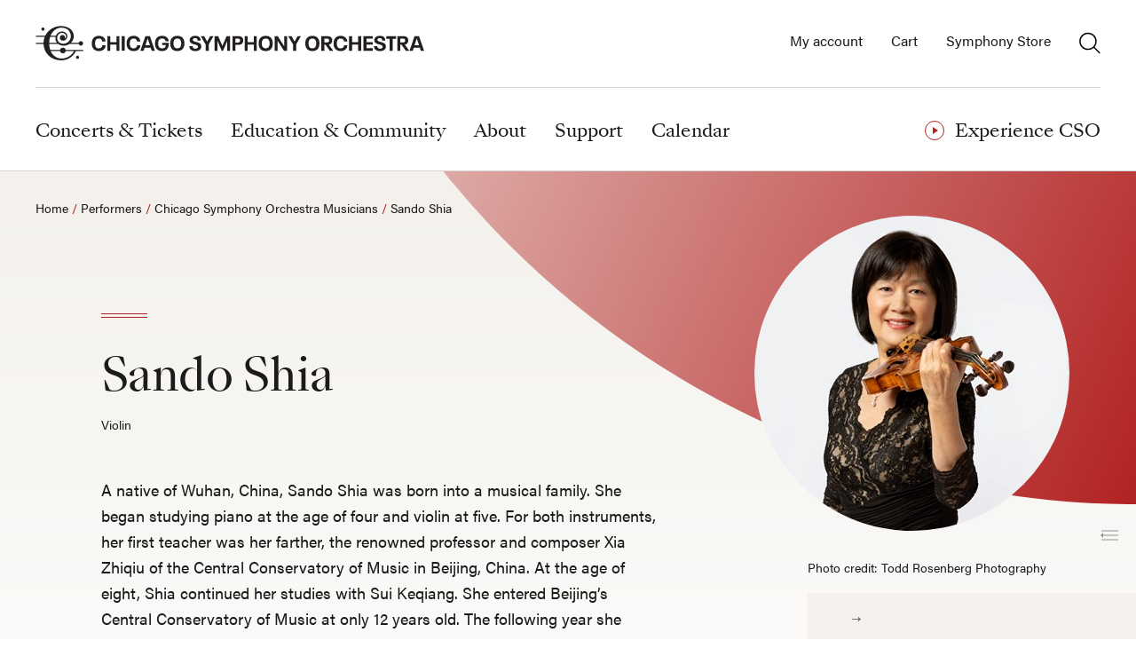

--- FILE ---
content_type: text/html; charset=utf-8
request_url: https://cso.org/about/performers/cso-musicians/strings/violin/sando-shia/
body_size: 24619
content:

<!doctype html>
<html lang="en-us">
<head>
    <meta charset="utf-8">
<meta http-equiv="X-UA-Compatible" content="IE=Edge">
<meta name="viewport" content="width=device-width, initial-scale=1">
<meta name="theme-color" content="#0e0909">


<link rel="preconnect" href="https://use.typekit.net" crossorigin>
<link rel="dns-prefetch" href="https://cdnjs.cloudflare.com">


<title>Sando Shia | Chicago Symphony Orchestra</title>
<meta property="og:type" content="article">
<meta property="og:title" content="Sando Shia | Chicago Symphony Orchestra" />
<meta name="twitter:title" content="Sando Shia | Chicago Symphony Orchestra" />
    <meta name="description" content="Biography for Sando Shia">
    <meta property="og:description" content="Biography for Sando Shia" />
    <meta property="twitter:description" content="Biography for Sando Shia" />
<meta property="og:url" content="https://cso.org/about/performers/cso-musicians/strings/violin/sando-shia/" />
<meta name="twitter:url" content="https://cso.org/about/performers/cso-musicians/strings/violin/sando-shia/" />
<link rel="canonical" href="https://cso.org/about/performers/cso-musicians/strings/violin/sando-shia/" />
<meta name="twitter:site" content="@chicagosymphony">
<meta name="twitter:creator" content="@chicagosymphony">
<meta property="og:site_name" content="Experience the Chicago Symphony Orchestra">

<link rel="shortcut icon" href="/favicon.ico">
<link rel="mask-icon" href="/public/icons/safari-pinned-tab.svg?v=20210709" color="#000000">
<link rel="apple-touch-icon" sizes="57x57" href="/public/icons/apple-touch-icon-57x57.png?v=20210709">
<link rel="apple-touch-icon" sizes="60x60" href="/public/icons/apple-touch-icon-60x60.png?v=20210709">
<link rel="apple-touch-icon" sizes="72x72" href="/public/icons/apple-touch-icon-72x72.png?v=20210709">
<link rel="apple-touch-icon" sizes="76x76" href="/public/icons/apple-touch-icon-76x76.png?v=20210709">
<link rel="apple-touch-icon" sizes="114x114" href="/public/icons/apple-touch-icon-114x114.png?v=20210709">
<link rel="apple-touch-icon" sizes="120x120" href="/public/icons/apple-touch-icon-120x120.png?v=20210709">
<link rel="apple-touch-icon" sizes="144x144" href="/public/icons/apple-touch-icon-144x144.png?v=20210709">
<link rel="apple-touch-icon" sizes="152x152" href="/public/icons/apple-touch-icon-152x152.png?v=20210709">
<link rel="apple-touch-icon" sizes="180x180" href="/public/icons/apple-touch-icon-180x180.png?v=20210709">
<link rel="icon" type="image/png" sizes="32x32" href="/public/icons/favicon-32x32.png?v=20210709">
<link rel="icon" type="image/png" sizes="194x194" href="/public/icons/favicon-194x194.png?v=20210709">
<link rel="icon" type="image/png" sizes="192x192" href="/public/icons/android-chrome-192x192.png?v=20210709">
<meta name="msapplication-TileColor" content="#0e0909">
<meta name="msapplication-TileImage" content="/public/icons/mstile-144x144.png?v=20210709">

<script>
    
    if (!(window.Promise && [].includes && Object.assign && window.Map)) {
        document.write('<script src="https://cdnjs.cloudflare.com/polyfill/v3/polyfill.min.js?version=4.8.0&features=es2015%2Ces2016%2Ces2017"></scr' + 'ipt>');
    }
</script>


<link rel="preload" href="https://use.typekit.net/qoz1yxc.css" as="style" onload="this.onload=null;this.rel='stylesheet'">
<noscript><link rel="stylesheet" href="https://use.typekit.net/qoz1yxc.css"></noscript>


<link rel="stylesheet" type="text/css" href="/public/v_1769658673_app.css" />

    <!-- Bing -->
<meta name="msvalidate.01" content="103A305687897297E015C37B20C2A10C" />
<!-- GTM -->
<script>
    (function (w, d, s, l, i) {
        w[l] = w[l] || []; w[l].push({
            'gtm.start':
                new Date().getTime(), event: 'gtm.js'
        }); var f = d.getElementsByTagName(s)[0],
            j = d.createElement(s), dl = l != 'dataLayer' ? '&l=' + l : ''; j.async = true; j.src =
                'https://www.googletagmanager.com/gtm.js?id=' + i + dl; f.parentNode.insertBefore(j, f);
    })(window, document, 'script', 'dataLayer', 'GTM-M4RGHBS');
</script>

<!-- Google News -->
<meta name="google-site-verification" content="11LNU62xmcQlAK-Iqc27diAkxhFW3t2ZCtx2VoLPmlc" />
<link rel="stylesheet" type="text/css" href="/media/pueownpb/user-styles.css" />
</head>
<body>
    <noscript>
  <iframe src="https://www.googletagmanager.com/ns.html?id=GTM-M4RGHBS" height="0" width="0" style="display:none;visibility:hidden"></iframe>
</noscript>
    

    <div class="page" id="page-top">
        

<a href="#main-content" class="skip-to-content">Skip to main content</a>
<header class="header " id="cso-header-vm" v-bind:class="{ 'open-search': open, 'open-mobile': mobile }">
    <div class="header__container container container_lg">
        <a aria-label="Chicago Symphony Orchestra" class="header__logo" href="/">

<?xml version="1.0" encoding="UTF-8" standalone="no"?>
<!-- Generator: Gravit.io -->
<svg xmlns="http://www.w3.org/2000/svg" xmlns:xlink="http://www.w3.org/1999/xlink" style="isolation:isolate" viewBox="0 0 860 78" width="860pt" height="78pt"><defs><clipPath id="_clipPath_156i1GoraDjCzSnOO046Zoma8UO2MLWw"><rect width="860" height="78"/></clipPath></defs><g clip-path="url(#_clipPath_156i1GoraDjCzSnOO046Zoma8UO2MLWw)"><g><clipPath id="_clipPath_6VBPh8rIwTqCBtRTv3RC3SDR2jzJpMLg"><rect x="-35" y="-35.4" width="924.48" height="147.4" transform="matrix(1,0,0,1,0,0)" fill="rgb(255,255,255)"/></clipPath><g clip-path="url(#_clipPath_6VBPh8rIwTqCBtRTv3RC3SDR2jzJpMLg)"><g><path d=" M 88.9 69.38 C 88.9 67.46 90.46 65.89 92.39 65.89 C 94.32 65.89 95.87 67.45 95.87 69.38 C 95.87 71.31 94.31 72.86 92.39 72.86 C 90.47 72.86 88.9 71.3 88.9 69.38 Z " fill="rgb(35,31,32)"/><path d=" M 56.96 71.98 C 46.31 71.86 37.74 65.57 33.31 55.43 L 53.97 55.43 C 54.47 58.43 57.06 60.71 60.2 60.71 C 63.34 60.71 65.93 58.43 66.43 55.43 L 84.6 55.43 C 80.64 64.05 70.12 72.14 56.97 71.98 M 32.23 24.19 L 44.09 24.19 C 43.79 25.57 43.67 27.03 43.76 28.55 C 43.96 31.87 45.24 35.11 47.5 37.74 L 30.04 37.74 C 30.11 32.79 30.88 28.24 32.22 24.19 M 56.92 4.28 C 70.78 4.18 77.38 12.8 77.58 22.9 C 77.75 31.65 70.59 39.01 62.31 39.49 C 53.98 39.98 47.96 34.64 47.59 27.95 C 47.2 21 52.23 15.54 58.44 15.51 C 63.38 15.48 66.92 18.81 67.21 23.03 C 67.35 24.96 66.43 27.55 64.52 28.46 C 65.28 26.92 65.18 24.9 64.61 23.64 C 63.84 21.96 62.05 20.29 59.12 20.39 C 56.03 20.5 53.22 23 53.36 26.86 C 53.51 31.03 57.89 33.5 61.97 32.79 C 65.94 32.1 70.04 28.67 70.02 23.15 C 70.01 17.57 65.18 12.75 58.51 12.67 C 52.23 12.6 46.83 16.43 44.7 22.11 L 32.98 22.11 C 37.36 11.12 46.22 4.35 56.93 4.27 M 66.43 53.34 C 65.93 50.35 63.34 48.06 60.2 48.06 C 57.06 48.06 54.47 50.35 53.97 53.34 L 32.48 53.34 C 31.02 49.31 30.17 44.76 30.05 39.8 L 49.65 39.8 C 52.88 42.38 57.38 43.96 63.04 43.75 C 67.5 43.58 71.56 42.1 74.9 39.8 L 94.91 39.8 C 95.39 42 97.34 43.65 99.68 43.65 C 102.38 43.65 104.56 41.46 104.56 38.77 C 104.56 36.08 102.37 33.88 99.68 33.88 C 97.34 33.88 95.38 35.53 94.91 37.73 L 77.49 37.73 C 81.79 33.73 84.36 28.25 84.21 22.82 C 83.86 10.51 73.09 0.59 55.72 0.59 C 42.08 0.59 27.77 8.5 21.24 22.12 L 0.79 22.12 L 0.79 24.19 L 20.33 24.19 C 18.68 28.26 17.71 32.79 17.62 37.74 L 0.79 37.74 L 0.79 39.81 L 17.63 39.81 C 18.27 59.5 33.66 76.62 57.51 75.98 C 74.25 75.53 85.49 63.95 88.44 55.43 L 104.58 55.43 L 104.58 53.35 L 66.43 53.35 L 66.43 53.34 Z " fill="rgb(35,31,32)"/><path d=" M 12.88 7.43 C 12.88 5.51 14.44 3.95 16.36 3.95 C 18.28 3.95 19.84 5.51 19.84 7.43 C 19.84 9.35 18.28 10.91 16.36 10.91 C 14.44 10.91 12.88 9.35 12.88 7.43 Z " fill="rgb(35,31,32)"/><path d=" M 125.27 47.48 C 124.18 45.04 123.69 42.23 123.69 38.89 C 123.69 35.55 124.23 32.74 125.32 30.3 C 127.58 25.19 132.37 22.11 139.34 22.11 C 143.64 22.11 147.26 23.42 149.83 25.78 C 152.32 28 153.67 31.16 153.81 34.82 L 146.71 34.82 C 146.62 32.69 145.9 31.07 144.63 29.89 C 143.27 28.71 141.51 28.04 139.11 28.04 C 135.49 28.04 133.09 29.62 131.87 32.34 C 131.15 34.01 130.83 36 130.83 38.9 C 130.83 41.8 131.1 43.83 131.87 45.5 C 133.14 48.3 135.62 49.75 139.11 49.75 C 141.51 49.75 143.41 49.07 144.76 47.85 C 145.98 46.77 146.75 45.18 146.84 43.1 L 153.94 43.1 C 153.85 46.76 152.4 49.84 150.05 51.96 C 147.47 54.36 143.67 55.67 139.38 55.67 C 132.46 55.67 127.62 52.68 125.27 47.48" fill="rgb(35,31,32)"/></g></g><path d=" M 157.82 22.92 L 164.51 22.92 L 164.51 35.85 L 177.72 35.85 L 177.72 22.92 L 184.41 22.92 L 184.41 54.85 L 177.72 54.85 L 177.72 41.55 L 164.51 41.55 L 164.51 54.85 L 157.82 54.85 L 157.82 22.92 L 157.82 22.92 Z " fill="rgb(35,31,32)"/><rect x="189.38" y="22.91" width="6.69" height="31.93" transform="matrix(1,0,0,1,0,0)" fill="rgb(35,31,32)"/><clipPath id="_clipPath_UDQ38pk7gefY59Ws9YhhhOAs2Cw9Muvu"><rect x="-35" y="-35.4" width="924.48" height="147.4" transform="matrix(1,0,0,1,0,0)" fill="rgb(255,255,255)"/></clipPath><g clip-path="url(#_clipPath_UDQ38pk7gefY59Ws9YhhhOAs2Cw9Muvu)"><g><path d=" M 201.72 47.48 C 200.63 45.04 200.14 42.23 200.14 38.89 C 200.14 35.55 200.68 32.74 201.77 30.3 C 204.03 25.19 208.83 22.11 215.79 22.11 C 220.09 22.11 223.71 23.42 226.28 25.78 C 228.77 28 230.13 31.16 230.26 34.82 L 223.16 34.82 C 223.07 32.69 222.35 31.07 221.08 29.89 C 219.72 28.71 217.96 28.04 215.56 28.04 C 211.94 28.04 209.54 29.62 208.32 32.34 C 207.6 34.01 207.28 36 207.28 38.9 C 207.28 41.8 207.55 43.83 208.32 45.5 C 209.59 48.3 212.07 49.75 215.56 49.75 C 217.96 49.75 219.86 49.07 221.21 47.85 C 222.43 46.77 223.2 45.18 223.29 43.1 L 230.39 43.1 C 230.3 46.76 228.85 49.84 226.5 51.96 C 223.92 54.36 220.12 55.67 215.83 55.67 C 208.91 55.67 204.07 52.68 201.72 47.48" fill="rgb(35,31,32)"/></g></g><path d=" M 251.41 42.86 L 246.48 27.71 L 246.39 27.71 L 241.46 42.86 L 251.41 42.86 Z  M 253.13 48.11 L 239.74 48.11 L 237.57 54.85 L 230.6 54.85 L 241.46 22.92 L 251.46 22.92 L 262.31 54.85 L 255.35 54.85 L 253.13 48.11 Z " fill="rgb(35,31,32)"/><clipPath id="_clipPath_3rD8XoC6DkmxbSjUM697ZYWzxve6u4rV"><rect x="-35" y="-35.4" width="924.48" height="147.4" transform="matrix(1,0,0,1,0,0)" fill="rgb(255,255,255)"/></clipPath><g clip-path="url(#_clipPath_3rD8XoC6DkmxbSjUM697ZYWzxve6u4rV)"><g><path d=" M 292.96 37.48 L 292.96 39.65 C 292.96 42.68 292.46 45.58 291.33 48.11 C 289.07 53.09 284.63 55.66 278.17 55.66 C 271.25 55.66 266.41 52.63 264.06 47.43 C 263.02 45.12 262.48 42.32 262.48 38.88 C 262.48 35.44 263.02 32.64 264.06 30.33 C 266.46 25.08 271.25 22.1 278.26 22.1 C 282.6 22.1 286.22 23.32 288.75 25.63 C 291.01 27.66 292.42 30.56 292.68 33.91 L 285.76 33.91 C 285.53 32.15 284.9 30.74 283.77 29.75 C 282.46 28.53 280.47 27.94 278.16 27.94 C 274.49 27.94 271.92 29.43 270.65 32.28 C 269.88 33.95 269.57 35.85 269.57 38.88 C 269.57 41.91 269.89 43.77 270.65 45.48 C 271.96 48.38 274.63 49.82 278.34 49.82 C 282.05 49.82 284.36 48.55 285.53 46.02 C 285.98 44.98 286.21 43.98 286.25 42.58 L 278.38 42.58 L 278.38 37.47 L 292.94 37.47 L 292.96 37.48 Z " fill="rgb(35,31,32)"/><path d=" M 319.09 45.21 C 319.86 43.49 320.17 41.55 320.17 38.88 C 320.17 36.21 319.9 34.27 319.09 32.5 C 317.87 29.79 315.47 28.11 311.63 28.11 C 307.79 28.11 305.43 29.78 304.21 32.5 C 303.44 34.26 303.12 36.21 303.12 38.88 C 303.12 41.55 303.44 43.49 304.21 45.26 C 305.43 47.97 307.83 49.65 311.67 49.65 C 315.51 49.65 317.87 47.98 319.09 45.22 M 297.7 47.57 C 296.57 45.13 296.03 42.14 296.03 38.89 C 296.03 35.64 296.57 32.69 297.66 30.21 C 299.92 25.14 304.72 22.11 311.68 22.11 C 318.64 22.11 323.35 25.14 325.61 30.16 C 326.74 32.65 327.28 35.63 327.28 38.89 C 327.28 42.15 326.74 45.18 325.61 47.62 C 323.3 52.69 318.6 55.67 311.63 55.67 C 304.66 55.67 299.96 52.69 297.7 47.57" fill="rgb(35,31,32)"/><path d=" M 339.02 49.65 C 338.39 48.25 338.12 46.62 338.07 44.81 L 345.44 44.81 C 345.44 45.94 345.58 46.93 345.94 47.75 C 346.76 49.52 348.56 50.46 351.37 50.46 C 353.99 50.46 355.89 49.6 356.57 48.11 C 356.84 47.48 356.98 46.93 356.98 46.34 C 356.98 45.66 356.85 45.17 356.62 44.67 C 355.53 42.27 351.64 41.69 347.76 40.55 C 344.05 39.56 340.84 38.06 339.53 35.12 C 339.12 34.13 338.81 33 338.81 31.55 C 338.81 30.1 339.13 28.93 339.67 27.75 C 341.21 24.22 345.41 22.1 350.98 22.1 C 356.55 22.1 360.39 24.09 362.06 27.8 C 362.65 29.2 362.92 30.65 362.92 32.46 L 356 32.46 C 356 31.33 355.87 30.42 355.5 29.61 C 354.73 27.98 353.15 27.12 350.71 27.12 C 348.4 27.12 346.64 27.98 346.01 29.38 C 345.78 29.88 345.74 30.28 345.74 30.83 C 345.74 31.38 345.78 31.78 345.97 32.28 C 346.92 34.31 350.49 34.9 354.34 35.94 C 358.5 37.07 362.12 38.43 363.61 41.69 C 364.06 42.77 364.33 44.04 364.33 45.58 C 364.33 47.12 364.01 48.52 363.47 49.74 C 361.75 53.58 357.23 55.66 351.17 55.66 C 344.79 55.66 340.72 53.31 339.05 49.65" fill="rgb(35,31,32)"/></g></g><path d=" M 373.83 41.1 L 363.2 22.92 L 370.58 22.92 L 377.18 34.72 L 383.74 22.92 L 391.07 22.92 L 380.53 41.1 L 380.53 54.85 L 373.83 54.85 L 373.83 41.1 L 373.83 41.1 Z " fill="rgb(35,31,32)"/><path d=" M 393.45 22.92 L 401.5 22.92 L 410.64 44.31 L 419.91 22.92 L 427.78 22.92 L 427.78 54.85 L 421.45 54.85 L 421.45 33.14 L 412.13 54.85 L 409.1 54.85 L 399.78 33.14 L 399.78 54.85 L 393.45 54.85 L 393.45 22.92 L 393.45 22.92 Z " fill="rgb(35,31,32)"/><clipPath id="_clipPath_xGc2CY67A67RHJCjU7ektCzMF4auQdc9"><rect x="-35" y="-35.4" width="924.48" height="147.4" transform="matrix(1,0,0,1,0,0)" fill="rgb(255,255,255)"/></clipPath><g clip-path="url(#_clipPath_xGc2CY67A67RHJCjU7ektCzMF4auQdc9)"><g><path d=" M 443.91 36.85 C 446.62 36.85 448.39 36.31 449.07 34.72 C 449.39 34.09 449.52 33.41 449.52 32.5 C 449.52 31.59 449.38 30.87 449.07 30.24 C 448.35 28.66 446.58 28.16 443.91 28.16 L 439.43 28.16 L 439.43 36.84 L 443.91 36.84 L 443.91 36.85 Z  M 432.74 22.92 L 445.72 22.92 C 450.65 22.92 454.04 24.37 455.49 27.67 C 456.08 29.03 456.35 30.56 456.35 32.46 C 456.35 34.36 456.08 35.81 455.49 37.16 C 454.04 40.46 450.65 42 445.72 42 L 439.43 42 L 439.43 54.85 L 432.74 54.85 L 432.74 22.92 Z " fill="rgb(35,31,32)"/></g></g><path d=" M 459.59 22.92 L 466.29 22.92 L 466.29 35.85 L 479.49 35.85 L 479.49 22.92 L 486.19 22.92 L 486.19 54.85 L 479.49 54.85 L 479.49 41.55 L 466.29 41.55 L 466.29 54.85 L 459.59 54.85 L 459.59 22.92 L 459.59 22.92 Z " fill="rgb(35,31,32)"/><clipPath id="_clipPath_nSwNdRNLkOcVPZTRBkF3gxhDVsp3K8jp"><rect x="-35" y="-35.4" width="924.48" height="147.4" transform="matrix(1,0,0,1,0,0)" fill="rgb(255,255,255)"/></clipPath><g clip-path="url(#_clipPath_nSwNdRNLkOcVPZTRBkF3gxhDVsp3K8jp)"><g><path d=" M 513.27 45.21 C 514.04 43.49 514.36 41.55 514.36 38.88 C 514.36 36.21 514.09 34.27 513.27 32.5 C 512.05 29.79 509.65 28.11 505.81 28.11 C 501.97 28.11 499.61 29.78 498.39 32.5 C 497.62 34.26 497.3 36.21 497.3 38.88 C 497.3 41.55 497.62 43.49 498.39 45.26 C 499.61 47.97 502.01 49.65 505.85 49.65 C 509.69 49.65 512.05 47.98 513.27 45.22 M 491.88 47.57 C 490.75 45.13 490.21 42.14 490.21 38.89 C 490.21 35.64 490.75 32.69 491.84 30.21 C 494.1 25.14 498.9 22.11 505.86 22.11 C 512.82 22.11 517.53 25.14 519.79 30.16 C 520.92 32.65 521.46 35.63 521.46 38.89 C 521.46 42.15 520.92 45.18 519.79 47.62 C 517.48 52.69 512.78 55.67 505.82 55.67 C 498.86 55.67 494.15 52.69 491.89 47.57" fill="rgb(35,31,32)"/></g></g><path d=" M 525.42 22.92 L 532.25 22.92 L 546.36 44.85 L 546.36 22.92 L 552.87 22.92 L 552.87 54.85 L 546 54.85 L 531.93 32.96 L 531.93 54.85 L 525.42 54.85 L 525.42 22.92 L 525.42 22.92 Z " fill="rgb(35,31,32)"/><path d=" M 565.93 41.1 L 555.3 22.92 L 562.67 22.92 L 569.28 34.72 L 575.83 22.92 L 583.16 22.92 L 572.62 41.1 L 572.62 54.85 L 565.93 54.85 L 565.93 41.1 L 565.93 41.1 Z " fill="rgb(35,31,32)"/><clipPath id="_clipPath_8OG0ZMAYX7KQrY05fAYhfImCzV9jfQwz"><rect x="-35" y="-35.4" width="924.48" height="147.4" transform="matrix(1,0,0,1,0,0)" fill="rgb(255,255,255)"/></clipPath><g clip-path="url(#_clipPath_8OG0ZMAYX7KQrY05fAYhfImCzV9jfQwz)"><g><path d=" M 615.8 45.21 C 616.57 43.49 616.89 41.55 616.89 38.88 C 616.89 36.21 616.62 34.27 615.8 32.5 C 614.58 29.79 612.18 28.11 608.34 28.11 C 604.5 28.11 602.14 29.78 600.92 32.5 C 600.15 34.26 599.83 36.21 599.83 38.88 C 599.83 41.55 600.15 43.49 600.92 45.26 C 602.14 47.97 604.54 49.65 608.38 49.65 C 612.22 49.65 614.58 47.98 615.8 45.22 M 594.41 47.57 C 593.28 45.13 592.74 42.14 592.74 38.89 C 592.74 35.64 593.28 32.69 594.37 30.21 C 596.63 25.14 601.42 22.11 608.39 22.11 C 615.36 22.11 620.06 25.14 622.32 30.16 C 623.45 32.65 623.99 35.63 623.99 38.89 C 623.99 42.15 623.45 45.18 622.32 47.62 C 620.01 52.69 615.31 55.67 608.34 55.67 C 601.37 55.67 596.67 52.69 594.41 47.57 Z " fill="rgb(35,31,32)"/><path d=" M 634.65 36.8 L 639.44 36.8 C 642.2 36.8 643.96 36.12 644.69 34.63 C 644.96 34 645.1 33.32 645.1 32.37 C 645.1 31.51 644.96 30.83 644.74 30.29 C 643.97 28.66 642.12 28.12 639.45 28.12 L 634.66 28.12 L 634.66 36.8 L 634.65 36.8 Z  M 637.18 41.64 L 634.65 41.64 L 634.65 54.85 L 627.96 54.85 L 627.96 22.92 L 641.3 22.92 C 646.41 22.92 649.67 24.55 651.12 27.76 C 651.66 28.98 651.98 30.47 651.98 32.19 C 651.98 33.91 651.66 35.49 651.12 36.71 C 649.95 39.42 647.73 41.01 644.43 41.46 L 654.25 54.85 L 646.56 54.85 L 637.2 41.64 L 637.18 41.64 Z " fill="rgb(35,31,32)"/><path d=" M 656.53 47.48 C 655.45 45.04 654.95 42.23 654.95 38.89 C 654.95 35.55 655.49 32.74 656.58 30.3 C 658.84 25.19 663.63 22.11 670.6 22.11 C 674.9 22.11 678.51 23.42 681.09 25.78 C 683.58 28 684.93 31.16 685.07 34.82 L 677.97 34.82 C 677.88 32.69 677.16 31.07 675.89 29.89 C 674.53 28.71 672.77 28.04 670.37 28.04 C 666.75 28.04 664.35 29.62 663.13 32.34 C 662.41 34.01 662.09 36 662.09 38.9 C 662.09 41.8 662.36 43.83 663.13 45.5 C 664.4 48.3 666.89 49.75 670.37 49.75 C 672.77 49.75 674.67 49.07 676.02 47.85 C 677.24 46.77 678.01 45.18 678.1 43.1 L 685.2 43.1 C 685.11 46.76 683.66 49.84 681.31 51.96 C 678.73 54.36 674.93 55.67 670.63 55.67 C 663.71 55.67 658.87 52.68 656.52 47.48" fill="rgb(35,31,32)"/></g></g><path d=" M 689.07 22.92 L 695.77 22.92 L 695.77 35.85 L 708.98 35.85 L 708.98 22.92 L 715.67 22.92 L 715.67 54.85 L 708.98 54.85 L 708.98 41.55 L 695.77 41.55 L 695.77 54.85 L 689.07 54.85 L 689.07 22.92 L 689.07 22.92 Z " fill="rgb(35,31,32)"/><path d=" M 720.63 22.92 L 741.08 22.92 L 741.08 28.48 L 727.33 28.48 L 727.33 35.9 L 740.94 35.9 L 740.94 41.37 L 727.33 41.37 L 727.33 49.28 L 741.08 49.28 L 741.08 54.85 L 720.63 54.85 L 720.63 22.92 L 720.63 22.92 Z " fill="rgb(35,31,32)"/><clipPath id="_clipPath_uethqHeghZ5UUI9x2SE6R24iMoI77Hia"><rect x="-35" y="-35.4" width="924.48" height="147.4" transform="matrix(1,0,0,1,0,0)" fill="rgb(255,255,255)"/></clipPath><g clip-path="url(#_clipPath_uethqHeghZ5UUI9x2SE6R24iMoI77Hia)"><g><path d=" M 744.68 49.65 C 744.04 48.25 743.77 46.62 743.73 44.81 L 751.1 44.81 C 751.1 45.94 751.24 46.93 751.6 47.75 C 752.41 49.52 754.22 50.46 757.03 50.46 C 759.65 50.46 761.55 49.6 762.23 48.11 C 762.5 47.48 762.64 46.93 762.64 46.34 C 762.64 45.66 762.5 45.17 762.28 44.67 C 761.19 42.27 757.31 41.69 753.41 40.55 C 749.7 39.56 746.49 38.06 745.18 35.12 C 744.78 34.13 744.46 33 744.46 31.55 C 744.46 30.1 744.78 28.93 745.32 27.75 C 746.86 24.22 751.06 22.1 756.63 22.1 C 762.2 22.1 766.04 24.09 767.71 27.8 C 768.3 29.2 768.57 30.65 768.57 32.46 L 761.65 32.46 C 761.65 31.33 761.51 30.42 761.15 29.61 C 760.38 27.98 758.8 27.12 756.36 27.12 C 754.05 27.12 752.29 27.98 751.66 29.38 C 751.43 29.88 751.39 30.28 751.39 30.83 C 751.39 31.38 751.43 31.78 751.62 32.28 C 752.57 34.31 756.14 34.9 759.99 35.94 C 764.15 37.07 767.77 38.43 769.26 41.69 C 769.71 42.77 769.98 44.04 769.98 45.58 C 769.98 47.12 769.67 48.52 769.12 49.74 C 767.4 53.58 762.88 55.66 756.82 55.66 C 750.44 55.66 746.37 53.31 744.7 49.65" fill="rgb(35,31,32)"/></g></g><path d=" M 778.14 28.57 L 770.73 28.57 L 770.73 22.92 L 792.16 22.92 L 792.16 28.57 L 784.79 28.57 L 784.79 54.85 L 778.14 54.85 L 778.14 28.57 L 778.14 28.57 Z " fill="rgb(35,31,32)"/><clipPath id="_clipPath_6VCtz9sdpLPxwFVnBENcEexhZTYMGNLy"><rect x="-35" y="-35.4" width="924.48" height="147.4" transform="matrix(1,0,0,1,0,0)" fill="rgb(255,255,255)"/></clipPath><g clip-path="url(#_clipPath_6VCtz9sdpLPxwFVnBENcEexhZTYMGNLy)"><g><path d=" M 801.7 36.8 L 806.5 36.8 C 809.26 36.8 811.02 36.12 811.74 34.63 C 812.01 34 812.15 33.32 812.15 32.37 C 812.15 31.51 812.01 30.83 811.79 30.29 C 811.02 28.66 809.17 28.12 806.5 28.12 L 801.7 28.12 L 801.7 36.8 L 801.7 36.8 Z  M 804.23 41.64 L 801.7 41.64 L 801.7 54.85 L 795.01 54.85 L 795.01 22.92 L 808.35 22.92 C 813.46 22.92 816.72 24.55 818.16 27.76 C 818.7 28.98 819.02 30.47 819.02 32.19 C 819.02 33.91 818.7 35.49 818.16 36.71 C 816.99 39.42 814.77 41.01 811.47 41.46 L 821.28 54.85 L 813.59 54.85 L 804.23 41.64 L 804.23 41.64 Z " fill="rgb(35,31,32)"/></g></g><path d=" M 842.8 42.86 L 837.87 27.71 L 837.78 27.71 L 832.85 42.86 L 842.8 42.86 L 842.8 42.86 Z  M 844.52 48.11 L 831.13 48.11 L 828.96 54.85 L 821.99 54.85 L 832.85 22.92 L 842.84 22.92 L 853.7 54.85 L 846.74 54.85 L 844.52 48.11 Z " fill="rgb(35,31,32)"/></g></g></svg>        </a>
        <button class="header__toggle header__toggle_menu" v-on:click.prevent="toggleMobile" ref="toggleMenu" aria-label="Toggle menu" :aria-expanded="mobile.toString()" aria-controls="header-inner">
            <burger-menu :height="24" :width="24" :open="mobile"></burger-menu>
        </button>
        <div class="header__inner" ref="headerInner" id="header-inner">
            
    <nav class="nav" aria-label="Main navigation">
            <div class="nav__section ">
                    <button aria-expanded="false"
                            aria-controls="nav-dropdown-4311"
                            class="nav__action nav__action_arrow "
                            :data-direct-on-desktop="false"
                            @click="openSubmenu"
                            @keydown.down.prevent="menuDown"
                            @keydown.up.prevent="menuUp"
                            @keydown.left.prevent="menuLeft"
                            @keydown.right.prevent="menuRight"
                            @keydown.escape.prevent="closeSubmenu">
                        <span>Concerts &amp; Tickets</span>
                    </button>
                                    <div class="nav__dropdown"
                         id="nav-dropdown-4311"
                         @keydown.down.prevent="menuDown"
                         @keydown.up.prevent="menuUp"
                         @keydown.left.prevent="menuLeft"
                         @keydown.right.prevent="menuRight"
                         @keydown.escape.prevent="closeSubmenu">

                        <button v-if="!IsDesktop" aria-label="Back to previous menu" class="nav__back" @click.prevent="closeMobileSubmenu"><svg xmlns="http://www.w3.org/2000/svg" width="27" height="16" viewBox="0 0 27 16"><path d="M0 8l7.13 7.3.43-.44L1.3 8.44H27v-.88H1.3l6.26-6.41L7.13.7z" /></svg></button>
                        <div class="nav__row">
                                <div class="nav__cell">
                                                <div class="h6" id="nav-heading-5670"><a @click.stop="handleHrefClick" href="/concerts-tickets/whats-on/">What’s On</a></div>
                                                    <ul id="nav-list-5670" aria-labelledby="nav-heading-5670">
                                                                                                                        <li><a @click.stop="handleHrefClick" href="/concerts-tickets/feature-pages/america-250/">America 250</a></li>
                                                    </ul>
                                </div>
                                <div class="nav__cell">
                                                <div class="h6" id="nav-heading-5015"><a @click.stop="handleHrefClick" href="/concerts-tickets/on-stage/">On Stage</a></div>
                                                    <ul id="nav-list-5015" aria-labelledby="nav-heading-5015">
                                                                                                                        <li><a @click.stop="handleHrefClick" href="/concerts-tickets/on-stage/chicago-symphony-orchestra/">Chicago Symphony Orchestra</a></li>
                                                                <li><a @click.stop="handleHrefClick" href="/concerts-tickets/on-stage/symphony-center-presents/">Symphony Center Presents</a></li>
                                                                <li><a @click.stop="handleHrefClick" href="/concerts-tickets/on-stage/civic-orchestra-of-chicago/">Civic Orchestra of Chicago</a></li>
                                                    </ul>
                                                <div class="h6" id="nav-heading-22587"><a @click.stop="handleHrefClick" href="/concerts-tickets/subscribe/">Subscribe</a></div>
                                                    <ul id="nav-list-22587" aria-labelledby="nav-heading-22587">
                                                                                                                        <li><a @click.stop="handleHrefClick" href="/concerts-tickets/create-your-own/">Create Your Own</a></li>
                                                    </ul>
                                </div>
                                <div class="nav__cell">
                                                <div class="h6" id="nav-heading-5597"><a @click.stop="handleHrefClick" href="/concerts-tickets/online/">Online</a></div>
                                                    <ul id="nav-list-5597" aria-labelledby="nav-heading-5597">
                                                                <li><a @click.stop="handleHrefClick" href="/concerts-tickets/online/csoradio/">CSOradio</a></li>
                                                                <li><a @click.stop="handleHrefClick" href="/concerts-tickets/online/csotv/">CSOtv</a></li>
                                                                <li><a @click.stop="handleHrefClick" href="/concerts-tickets/online/cso-resound/">CSO Resound</a></li>
                                                                <li><a @click.stop="handleHrefClick" href="/concerts-tickets/online/intermission-the-cso/">Intermission @ the CSO</a></li>
                                                                <li><a @click.stop="handleHrefClick" href="/concerts-tickets/online/apple-music-classical/">Apple Music Classical</a></li>
                                                                                                            </ul>
                                </div>
                                <div class="nav__cell">
                                                <div class="h6" id="nav-heading-4321"><a @click.stop="handleHrefClick" href="/concerts-tickets/tickets-subscriptions/">Tickets &amp; Subscriptions</a></div>
                                                    <ul id="nav-list-4321" aria-labelledby="nav-heading-4321">
                                                                <li><a @click.stop="handleHrefClick" href="/concerts-tickets/tickets-subscriptions/subscriptions/">Subscriptions</a></li>
                                                                <li><a @click.stop="handleHrefClick" href="/concerts-tickets/tickets-subscriptions/ticket-offers/">Ticket Offers</a></li>
                                                                <li><a @click.stop="handleHrefClick" href="/concerts-tickets/tickets-subscriptions/group-sales/">Group Sales</a></li>
                                                                <li><a @click.stop="handleHrefClick" href="/concerts-tickets/tickets-subscriptions/student-tickets/">Student Tickets</a></li>
                                                                <li><a @click.stop="handleHrefClick" href="/concerts-tickets/tickets-subscriptions/gift-certificates/">Gift Certificates</a></li>
                                                                <li><a @click.stop="handleHrefClick" href="/concerts-tickets/tickets-subscriptions/ticket-donations-exchanges/">Ticket Donations &amp; Exchanges</a></li>
                                                                                                            </ul>
                                </div>
                                <div class="nav__cell">
                                                <div class="h6" id="nav-heading-5576"><a @click.stop="handleHrefClick" href="/concerts-tickets/plan-your-visit/">Plan Your Visit</a></div>
                                                    <ul id="nav-list-5576" aria-labelledby="nav-heading-5576">
                                                                <li><a @click.stop="handleHrefClick" href="/concerts-tickets/plan-your-visit/venues-seating/">Venues &amp; Seating</a></li>
                                                                <li><a @click.stop="handleHrefClick" href="/concerts-tickets/plan-your-visit/parking-transit/">Parking &amp; Transit</a></li>
                                                                <li><a @click.stop="handleHrefClick" href="/concerts-tickets/plan-your-visit/dining-refreshments/">Dining &amp; Refreshments</a></li>
                                                                <li><a @click.stop="handleHrefClick" href="/concerts-tickets/plan-your-visit/accessibility/">Accessibility</a></li>
                                                                <li><a @click.stop="handleHrefClick" href="/concerts-tickets/plan-your-visit/faq/">Frequently Asked Questions</a></li>
                                                                <li><a @click.stop="handleHrefClick" href="/concerts-tickets/plan-your-visit/shopping/">The Symphony Store</a></li>
                                                                <li><a @click.stop="handleHrefClick" href="/concerts-tickets/plan-your-visit/social-narratives/">Social Narratives</a></li>
                                                                                                            </ul>
                                </div>
                            
                        </div>
                    </div>
            </div>
            <div class="nav__section ">
                    <button aria-expanded="false"
                            aria-controls="nav-dropdown-4312"
                            class="nav__action nav__action_arrow "
                            :data-direct-on-desktop="false"
                            @click="openSubmenu"
                            @keydown.down.prevent="menuDown"
                            @keydown.up.prevent="menuUp"
                            @keydown.left.prevent="menuLeft"
                            @keydown.right.prevent="menuRight"
                            @keydown.escape.prevent="closeSubmenu">
                        <span>Education &amp; Community</span>
                    </button>
                                    <div class="nav__dropdown"
                         id="nav-dropdown-4312"
                         @keydown.down.prevent="menuDown"
                         @keydown.up.prevent="menuUp"
                         @keydown.left.prevent="menuLeft"
                         @keydown.right.prevent="menuRight"
                         @keydown.escape.prevent="closeSubmenu">

                        <button v-if="!IsDesktop" aria-label="Back to previous menu" class="nav__back" @click.prevent="closeMobileSubmenu"><svg xmlns="http://www.w3.org/2000/svg" width="27" height="16" viewBox="0 0 27 16"><path d="M0 8l7.13 7.3.43-.44L1.3 8.44H27v-.88H1.3l6.26-6.41L7.13.7z" /></svg></button>
                        <div class="nav__row">
                                <div class="nav__cell">
                                                <div class="h6" id="nav-heading-4909"><a @click.stop="handleHrefClick" href="/education-community/negaunee-music-institute/">Negaunee Music Institute</a></div>
                                                    <p>Education and community programs of the Chicago Symphony Orchestra</p>
                                </div>
                                <div class="nav__cell">
                                                <div class="h6" id="nav-heading-4910"><a @click.stop="handleHrefClick" href="/education-community/cso-for-kids/">CSO for Kids</a></div>
                                                    <ul id="nav-list-4910" aria-labelledby="nav-heading-4910">
                                                                <li><a @click.stop="handleHrefClick" href="/education-community/cso-for-kids/family-concerts/">Family Concerts</a></li>
                                                                <li><a @click.stop="handleHrefClick" href="/education-community/cso-for-kids/school-concerts/">School Concerts</a></li>
                                                                <li><a @click.stop="handleHrefClick" href="/education-community/cso-for-kids/school-partnerships/">School Partnerships</a></li>
                                                                <li><a @click.stop="handleHrefClick" href="/education-community/cso-for-kids/cabinet-of-wonder/">Cabinet of Wonder</a></li>
                                                                <li><a @click.stop="handleHrefClick" href="/education-community/cso-for-kids/digital-offerings/">Digital Offerings</a></li>
                                                                <li><a @click.stop="handleHrefClick" href="/education-community/cso-for-kids/teaching-resources/">Teaching Resources</a></li>
                                                                                                            </ul>
                                </div>
                                <div class="nav__cell">
                                                <div class="h6" id="nav-heading-4911"><a @click.stop="handleHrefClick" href="/education-community/musician-training/">Musician Training</a></div>
                                                    <ul id="nav-list-4911" aria-labelledby="nav-heading-4911">
                                                                <li><a @click.stop="handleHrefClick" href="/education-community/musician-training/civic-orchestra-of-chicago/">Civic Orchestra of Chicago</a></li>
                                                                <li><a @click.stop="handleHrefClick" href="/education-community/musician-training/young-artists-competition/">Young Artists Competition</a></li>
                                                                <li><a @click.stop="handleHrefClick" href="/education-community/musician-training/chicago-youth-in-music-festival/">Chicago Youth in Music Festival</a></li>
                                                                <li><a @click.stop="handleHrefClick" href="/education-community/musician-training/orchestral-excerpt-insights/">Orchestral Excerpt Insights</a></li>
                                                                <li><a @click.stop="handleHrefClick" href="/education-community/musician-training/percussion-scholarship-program/">Percussion Scholarship Program</a></li>
                                                                <li><a @click.stop="handleHrefClick" href="/education-community/musician-training/chicago-musical-pathways-initiative/">Chicago Musical Pathways Initiative</a></li>
                                                                <li><a @click.stop="handleHrefClick" href="/education-community/musician-training/young-composers-initiative/">Young Composers Initiative</a></li>
                                                                                                            </ul>
                                </div>
                                <div class="nav__cell">
                                                <div class="h6" id="nav-heading-4940"><a @click.stop="handleHrefClick" href="/education-community/community-engagement/">Community Engagement</a></div>
                                                    <ul id="nav-list-4940" aria-labelledby="nav-heading-4940">
                                                                <li><a @click.stop="handleHrefClick" href="/education-community/community-engagement/notes-for-peace/">Notes for Peace</a></li>
                                                                <li><a @click.stop="handleHrefClick" href="/education-community/community-engagement/open-rehearsals/">Open Rehearsals</a></li>
                                                                <li><a @click.stop="handleHrefClick" href="/education-community/community-engagement/education-on-tour/">Education on Tour</a></li>
                                                                <li><a @click.stop="handleHrefClick" href="/education-community/community-engagement/refugee-coalition-partnership/">Refugee Coalition Partnership</a></li>
                                                                                                            </ul>
                                </div>
                            
                        </div>
                    </div>
            </div>
            <div class="nav__section ">
                    <button aria-expanded="false"
                            aria-controls="nav-dropdown-4310"
                            class="nav__action nav__action_arrow "
                            :data-direct-on-desktop="false"
                            @click="openSubmenu"
                            @keydown.down.prevent="menuDown"
                            @keydown.up.prevent="menuUp"
                            @keydown.left.prevent="menuLeft"
                            @keydown.right.prevent="menuRight"
                            @keydown.escape.prevent="closeSubmenu">
                        <span>About</span>
                    </button>
                                    <div class="nav__dropdown"
                         id="nav-dropdown-4310"
                         @keydown.down.prevent="menuDown"
                         @keydown.up.prevent="menuUp"
                         @keydown.left.prevent="menuLeft"
                         @keydown.right.prevent="menuRight"
                         @keydown.escape.prevent="closeSubmenu">

                        <button v-if="!IsDesktop" aria-label="Back to previous menu" class="nav__back" @click.prevent="closeMobileSubmenu"><svg xmlns="http://www.w3.org/2000/svg" width="27" height="16" viewBox="0 0 27 16"><path d="M0 8l7.13 7.3.43-.44L1.3 8.44H27v-.88H1.3l6.26-6.41L7.13.7z" /></svg></button>
                        <div class="nav__row">
                                <div class="nav__cell">
                                                <div class="h6" id="nav-heading-4317"><a @click.stop="handleHrefClick" href="/about/cso/">Chicago Symphony Orchestra</a></div>
                                                <div class="h6" id="nav-heading-4414"><a @click.stop="handleHrefClick" href="/about/scp/">Symphony Center Presents</a></div>
                                                <div class="h6" id="nav-heading-4415"><a @click.stop="handleHrefClick" href="/about/nmi/">Negaunee Music Institute</a></div>
                                                <div class="h6" id="nav-heading-4530"><a @click.stop="handleHrefClick" href="/about/chicago-symphony-chorus/">Chicago Symphony Chorus</a></div>
                                                <div class="h6" id="nav-heading-4575"><a @click.stop="handleHrefClick" href="/about/civic-orchestra-of-chicago/">Civic Orchestra of Chicago</a></div>
                                </div>
                                <div class="nav__cell">
                                                <div class="h6" id="nav-heading-4416"><a @click.stop="handleHrefClick" href="/about/performers/">Performers</a></div>
                                                    <ul id="nav-list-4416" aria-labelledby="nav-heading-4416">
                                                                <li><a @click.stop="handleHrefClick" href="/about/performers/cso-musicians/">Chicago Symphony Orchestra Musicians</a></li>
                                                                <li><a @click.stop="handleHrefClick" href="/about/performers/conductors/">Music Directors &amp; Conductors</a></li>
                                                                <li><a @click.stop="handleHrefClick" href="/about/performers/affiliated-artists/">Affiliated Artists</a></li>
                                                                <li><a @click.stop="handleHrefClick" href="/about/performers/chicago-symphony-chorus/">Chicago Symphony Chorus Musicians</a></li>
                                                                <li><a @click.stop="handleHrefClick" href="/about/performers/civic-orchestra-musicians/">Civic Orchestra of Chicago Musicians</a></li>
                                                                <li><a @click.stop="handleHrefClick" href="/about/performers/visiting-artists/">Visiting Artists</a></li>
                                                                                                                        <li><a @click.stop="handleHrefClick" href="/about/performers/cso-musicians/fellowship-auditions/">CSO Fellowship Program</a></li>
                                                    </ul>
                                </div>
                                <div class="nav__cell">
                                                <div class="h6" id="nav-heading-4495"><a @click.stop="handleHrefClick" href="/about/csoa/">Chicago Symphony Orchestra Association</a></div>
                                                    <ul id="nav-list-4495" aria-labelledby="nav-heading-4495">
                                                                                                                        <li><a @click.stop="handleHrefClick" href="/about/csoa/board-of-trustees/">Board of Trustees</a></li>
                                                                <li><a @click.stop="handleHrefClick" href="/about/csoa/negaunee-music-institute-board/">Negaunee Music Institute Board</a></li>
                                                                <li><a @click.stop="handleHrefClick" href="/about/csoa/csoa-administration/">CSOA Administration</a></li>
                                                                <li><a @click.stop="handleHrefClick" href="/about/csoa/employment/">Employment</a></li>
                                                                <li><a @click.stop="handleHrefClick" href="/about/csoa/annual-reports/">Annual Reports</a></li>
                                                                <li><a @click.stop="handleHrefClick" href="/about/press-room/">Press</a></li>
                                                    </ul>
                                </div>
                                <div class="nav__cell">
                                                <div class="h6" id="nav-heading-4358"><a @click.stop="handleHrefClick" href="/about/rentals-licensing/">Rentals &amp; Licensing</a></div>
                                                    <ul id="nav-list-4358" aria-labelledby="nav-heading-4358">
                                                                <li><a @click.stop="handleHrefClick" href="/about/rentals-licensing/facility-rental/">Facility Rental</a></li>
                                                                <li><a @click.stop="handleHrefClick" href="/about/rentals-licensing/beyond-the-score-licensing/">Beyond the Score Licensing</a></li>
                                                                <li><a @click.stop="handleHrefClick" href="/about/rentals-licensing/advertising/">Advertising</a></li>
                                                                                                            </ul>
                                                <div class="h6" id="nav-heading-5491"><a @click.stop="handleHrefClick" href="/about/cso-resound/">CSO Resound</a></div>
                                </div>
                                <div class="nav__cell">
                                                <div class="h6" id="nav-heading-4492"><a @click.stop="handleHrefClick" href="/about/rosenthal-archives/">Rosenthal Archives of the Chicago Symphony Orchestra Association</a></div>
                                                    <ul id="nav-list-4492" aria-labelledby="nav-heading-4492">
                                                                                                                        <li><a @click.stop="handleHrefClick" href="/about/rosenthal-archives/history-of-the-chicago-symphony-orchestra/">History of the Chicago Symphony Orchestra</a></li>
                                                                <li><a @click.stop="handleHrefClick" href="/about/rosenthal-archives/orchestra-hall-at-symphony-center/">Orchestra Hall at Symphony Center</a></li>
                                                                <li><a @click.stop="handleHrefClick" href="/about/rosenthal-archives/rosenthal-archives-services/">Rosenthal Archives Services</a></li>
                                                                <li><a @click.stop="handleHrefClick" href="/about/rosenthal-archives/from-the-archives-blog/">From the Archives Blog</a></li>
                                                    </ul>
                                </div>
                            
                        </div>
                    </div>
            </div>
            <div class="nav__section ">
                    <button aria-expanded="false"
                            aria-controls="nav-dropdown-4313"
                            class="nav__action nav__action_arrow "
                            :data-direct-on-desktop="false"
                            @click="openSubmenu"
                            @keydown.down.prevent="menuDown"
                            @keydown.up.prevent="menuUp"
                            @keydown.left.prevent="menuLeft"
                            @keydown.right.prevent="menuRight"
                            @keydown.escape.prevent="closeSubmenu">
                        <span>Support</span>
                    </button>
                                    <div class="nav__dropdown"
                         id="nav-dropdown-4313"
                         @keydown.down.prevent="menuDown"
                         @keydown.up.prevent="menuUp"
                         @keydown.left.prevent="menuLeft"
                         @keydown.right.prevent="menuRight"
                         @keydown.escape.prevent="closeSubmenu">

                        <button v-if="!IsDesktop" aria-label="Back to previous menu" class="nav__back" @click.prevent="closeMobileSubmenu"><svg xmlns="http://www.w3.org/2000/svg" width="27" height="16" viewBox="0 0 27 16"><path d="M0 8l7.13 7.3.43-.44L1.3 8.44H27v-.88H1.3l6.26-6.41L7.13.7z" /></svg></button>
                        <div class="nav__row">
                                <div class="nav__cell">
                                                <div class="h6" id="nav-heading-4968"><a @click.stop="handleHrefClick" href="/support/make-a-gift/">Make a Gift</a></div>
                                                    <ul id="nav-list-4968" aria-labelledby="nav-heading-4968">
                                                                <li><a @click.stop="handleHrefClick" href="/support/make-a-gift/individual-giving/">Individual Giving</a></li>
                                                                <li><a @click.stop="handleHrefClick" href="/support/make-a-gift/sempre-always-campaign/">SEMPRE ALWAYS Campaign</a></li>
                                                                                                                        <li><a @click.stop="handleHrefClick" href="/support/contact-development/">Contact Development</a></li>
                                                    </ul>
                                                    <p>Your gift will help bring the music you love to audiences in Chicago and around the world.</p>
                                </div>
                                <div class="nav__cell">
                                                <div class="h6" id="nav-heading-4806"><a @click.stop="handleHrefClick" href="/support/planned-giving/">Planned Giving</a></div>
                                                    <ul id="nav-list-4806" aria-labelledby="nav-heading-4806">
                                                                <li><a @click.stop="handleHrefClick" href="/support/planned-giving/planned-giving-faqs/">Planned Giving FAQs</a></li>
                                                                <li><a @click.stop="handleHrefClick" href="/support/planned-giving/theodore-thomas-society/">Theodore Thomas Society</a></li>
                                                                <li><a @click.stop="handleHrefClick" href="/support/planned-giving/meet-our-members/">Meet Our Members</a></li>
                                                                <li><a @click.stop="handleHrefClick" href="/support/planned-giving/contact-planned-giving/">Contact Planned Giving</a></li>
                                                                <li><a @click.stop="handleHrefClick" href="/support/planned-giving/planned-gift-calculator/">Planned Gift Calculator</a></li>
                                                                <li><a @click.stop="handleHrefClick" href="/support/planned-giving/planned-giving-intention-form/">Planned Giving Intention Form</a></li>
                                                                <li><a @click.stop="handleHrefClick" href="/support/planned-giving/ira-giving/">IRA Giving</a></li>
                                                                                                            </ul>
                                </div>
                                <div class="nav__cell">
                                                <div class="h6" id="nav-heading-4971"><a @click.stop="handleHrefClick" href="/support/get-involved/">Get Involved</a></div>
                                                    <ul id="nav-list-4971" aria-labelledby="nav-heading-4971">
                                                                <li><a @click.stop="handleHrefClick" href="/support/get-involved/governing-members/">Governing Members</a></li>
                                                                <li><a @click.stop="handleHrefClick" href="/support/get-involved/womens-board/">Women’s Board</a></li>
                                                                <li><a @click.stop="handleHrefClick" href="/support/get-involved/the-league/">The League</a></li>
                                                                <li><a @click.stop="handleHrefClick" href="/support/get-involved/overture-council/">Overture Council</a></li>
                                                                <li><a @click.stop="handleHrefClick" href="/support/get-involved/african-american-network/">African American Network</a></li>
                                                                <li><a @click.stop="handleHrefClick" href="/support/get-involved/latino-alliance/">Latino Alliance</a></li>
                                                                <li><a @click.stop="handleHrefClick" href="/support/get-involved/student-ambassadors/">Student Ambassadors</a></li>
                                                                <li><a @click.stop="handleHrefClick" href="/support/get-involved/auxiliary-volunteers/">Auxiliary Volunteers</a></li>
                                                                <li><a @click.stop="handleHrefClick" href="/support/get-involved/cso-patrons-tour/">CSO Patrons Tour</a></li>
                                                                <li><a @click.stop="handleHrefClick" href="/support/get-involved/cso-for-kids-ambassadors/">CSO for Kids Ambassadors</a></li>
                                                                                                            </ul>
                                </div>
                                <div class="nav__cell">
                                                <div class="h6" id="nav-heading-4982"><a @click.stop="handleHrefClick" href="/support/corporate-sponsorship/">Corporate Sponsorship</a></div>
                                                    <ul id="nav-list-4982" aria-labelledby="nav-heading-4982">
                                                                <li><a @click.stop="handleHrefClick" href="/support/corporate-sponsorship/corporate-partners/">Corporate Partners</a></li>
                                                                                                            </ul>
                                                <div class="h6" id="nav-heading-10211"><a @click.stop="handleHrefClick" href="/support/fundraising-events/">Fundraising Events</a></div>
                                                    <ul id="nav-list-10211" aria-labelledby="nav-heading-10211">
                                                                <li><a @click.stop="handleHrefClick" href="/support/fundraising-events/the-red-thread-fashion-show/">The Red Thread Fashion Show</a></li>
                                                                <li><a @click.stop="handleHrefClick" href="/support/fundraising-events/impact/">Impact</a></li>
                                                                <li><a @click.stop="handleHrefClick" href="/support/fundraising-events/symphony-ball/">Symphony Ball</a></li>
                                                                                                            </ul>
                                </div>
                                <div class="nav__cell">
                                                <div class="h6" id="nav-heading-4987"><a @click.stop="handleHrefClick" href="/support/donor-recognition/">Donor Recognition</a></div>
                                                    <ul id="nav-list-4987" aria-labelledby="nav-heading-4987">
                                                                <li><a @click.stop="handleHrefClick" href="/support/donor-recognition/donor-benefits/">Donor Benefits</a></li>
                                                                <li><a @click.stop="handleHrefClick" href="/support/donor-recognition/donor-gallery/">Donor Gallery</a></li>
                                                                                                            </ul>
                                </div>
                            
                        </div>
                    </div>
            </div>
            <div class="nav__section ">
                    <a class="nav__action nav__action_arrow"
                       href="/concerts-tickets/whats-on/">
                        <span>Calendar</span>
                    </a>
                            </div>
            <div class="nav__section ">
                        <a class="nav__action nav__action_arrow nav__action_desktop"
                           href="/experience/">
                                <div class="play"></div>
                            <span>Experience CSO</span>
                        </a>
                    <button aria-expanded="false"
                            aria-controls="nav-dropdown-1067"
                            class="nav__action nav__action_arrow nav__action_mobile"
                            :data-direct-on-desktop="true"
                            @click="openSubmenu"
                            @keydown.down.prevent="menuDown"
                            @keydown.up.prevent="menuUp"
                            @keydown.left.prevent="menuLeft"
                            @keydown.right.prevent="menuRight"
                            @keydown.escape.prevent="closeSubmenu">
                            <div class="play"></div>
                        <span>Experience CSO</span>
                    </button>
                                    <div class="nav__dropdown"
                         id="nav-dropdown-1067"
                         @keydown.down.prevent="menuDown"
                         @keydown.up.prevent="menuUp"
                         @keydown.left.prevent="menuLeft"
                         @keydown.right.prevent="menuRight"
                         @keydown.escape.prevent="closeSubmenu">

                        <button v-if="!IsDesktop" aria-label="Back to previous menu" class="nav__back" @click.prevent="closeMobileSubmenu"><svg xmlns="http://www.w3.org/2000/svg" width="27" height="16" viewBox="0 0 27 16"><path d="M0 8l7.13 7.3.43-.44L1.3 8.44H27v-.88H1.3l6.26-6.41L7.13.7z" /></svg></button>
                        <div class="nav__row">
                                <div class="nav__cell">
                                                <div class="h6" id="nav-heading-1067"><a @click.stop="handleHrefClick" href="/experience/">Experience CSO</a></div>
                                                    <ul id="nav-list-1067" aria-labelledby="nav-heading-1067">
                                                                                                                        <li><a @click.stop="handleHrefClick" href="/experience/whats-new/">What’s New</a></li>
                                                                <li><a @click.stop="handleHrefClick" href="/experience/performances/">Performances</a></li>
                                                                <li><a @click.stop="handleHrefClick" href="/experience/people/">People</a></li>
                                                                <li><a @click.stop="handleHrefClick" href="/experience/education/">Education</a></li>
                                                                <li><a @click.stop="handleHrefClick" href="/experience/csoradio/">CSOradio</a></li>
                                                                <li><a @click.stop="handleHrefClick" href="/experience/csotv/">CSOtv</a></li>
                                                    </ul>
                                <ul id="nav-trending-list-1067" aria-labelledby="nav-heading-1067" style="margin:10px 0">
                                        <li><a @click.stop="handleHrefClick" href="/experience/curation/west-coast-tour-2026/">West Coast Tour 2026</a></li>
                                        <li><a @click.stop="handleHrefClick" href="/experience/curation/richard-strauss/">Richard Strauss and the CSO</a></li>

                                </ul>
                                                    <p>Watch, listen, read and learn with the latest digital content from the CSO.</p>
                                </div>
                            
                        </div>
                    </div>
            </div>
        

    </nav>
        <form class="header__search" action="/search/" method="get" id="header-search">
            <div class="header__form" v-bind:class="{ 'active': open }">
                <svg xmlns="http://www.w3.org/2000/svg" viewBox="0 0 24 25">
                    <path d="M9.92.75c5.418 0 9.8 4.392 9.8 9.8a9.77 9.77 0 0 1-2.359 6.381l6.02 6.03a.75.75 0 0 1-.977 1.133l-.084-.073-6.017-6.028A9.77 9.77 0 0 1 9.92 20.37c-5.418 0-9.8-4.392-9.8-9.8S4.502.75 9.92.75zm0 1.5a8.31 8.31 0 1 0 0 16.62 8.31 8.31 0 1 0 0-16.62z"></path>
                </svg>
                <input class="header__input" type="search" aria-label="Search by keyword" placeholder="Search keyword" ref="searchField" name="q" />
            </div>
        </form>

            <nav class="header__links" aria-label="Secondary navigation">
                        <a class="header__link header__link_desktop" href="https://order.cso.org/account/upcomingevents">My account</a>
                        <a class="header__link header__link_desktop" href="https://order.cso.org/cart/details">Cart</a>
                        <a class="header__link " href="https://symphonystore.com">Symphony Store</a>
            </nav>
            <button class="header__toggle header__toggle_search" v-on:click.prevent="toggleSearch()" aria-label="Toggle search" :aria-expanded="open.toString()" aria-controls="header-search">
                <svg xmlns="http://www.w3.org/2000/svg" width="24" height="25" viewBox="0 0 24 25">
                    <path d="M9.92.75c5.418 0 9.8 4.392 9.8 9.8a9.77 9.77 0 0 1-2.359 6.381l6.02 6.03a.75.75 0 0 1-.977 1.133l-.084-.073-6.017-6.028A9.77 9.77 0 0 1 9.92 20.37c-5.418 0-9.8-4.392-9.8-9.8S4.502.75 9.92.75zm0 1.5a8.31 8.31 0 1 0 0 16.62 8.31 8.31 0 1 0 0-16.62z"></path>
                </svg>
                <svg xmlns="http://www.w3.org/2000/svg" width="24" height="24" viewBox="0 0 24 24">
                    <path d="M1.408 0L12 10.59 22.562.032 23.97 1.44 13.41 12 24 22.588 22.592 24 12 13.41 1.438 23.97.03 22.56 10.6 12 0 1.413 1.408 0z"></path>
                </svg>
            </button>
            
        </div>
    </div>
</header>

        <main id="main-content" tabindex="-1" aria-label="Main content">
        
<script type="application/ld+json">
{
  "@context": "https://schema.org",
  "@type": "Person",
  "name": "Sando Shia",
  "jobTitle": "Violin",
    "image": "https://cso.org/media/dbpbegvw/cso20191018_shia_s_042f_cso-org-bio.jpg?center=0.29640723131373969,0.43000006103515626&amp;mode=crop&amp;width=355&amp;height=355&amp;rnd=132755511214600000",
    "description": "Biography for Sando Shia",
    "affiliation": {
    "@type": "Organization",
    "name": "Chicago Symphony Orchestra"
  },
  "url": "https://cso.org/about/performers/cso-musicians/strings/violin/sando-shia/"
}
</script>

<div class="prerender">
<div class="inner inner_gradient" id="generic-vm">
        <!-- section-->
        <div class="section section_breadcrumbs section_sector">
          <div class="section__container container container_lg">
            
<ul class="breadcrumbs">
    <li><a href="/">Home</a></li>
    <li><a href="/about/performers/">Performers</a></li>
    <li><a href="/about/performers/cso-musicians/">Chicago Symphony Orchestra Musicians</a></li>
    <li><a href="/about/performers/cso-musicians/strings/violin/sando-shia/">Sando Shia</a></li>
</ul>
          </div>
        </div>
        <!-- section-->
        <div class="section section_article section_pt0" id="articleSection">
          <div class="section__container container">
            <!-- article-->
            <div class="article">
              <div class="article__inner">
                <div class="article__lines"></div>
                <h1 class="article__title">Sando Shia</h1>
                <div class="article__meta">
                    <div class="article__meta_position">Violin</div>
                </div>
                <div class="article__content">

                    
<div class="rte">
    <p>A native of Wuhan, China, Sando Shia was born into a musical family. She began studying piano at the age of four and violin at five. For both instruments, her first teacher was her farther, the renowned professor and composer Xia Zhiqiu of the Central Conservatory of Music in Beijing, China. At the age of eight, Shia continued her studies with Sui Keqiang. She entered Beijing’s Central Conservatory of Music at only 12 years old. The following year she performed Paganini’s Violin Concerto No.1 for public at the Conservatory.</p>
<p>Two years later, political turmoil swept over China, and the study and performance of Western classical music was prohibited. Shia’s violin studying was interrupted for more than five years. She was forced and sent into the countryside to work in the rice paddies for two more years along with other young musicians. After the Political chaos, she joined the Central Ballet Company of China as its featured solo violinist. She toured with the ensemble throughout China and Europe.</p>
<p>Sando Shia came to the United States in 1980 at the invitation of Kent State University. There, she was invited to perform and lecture while studying with Si-Hon Ma. 1981 she won the Josef Gingold Award at the Kent/Blossom Music Festival. Shortly afterward, she played a very challenging audition for the legendary violinist Jascha Heifetz. As a result, she received a full four-year scholarship to study with Heifetz at the University of Southern California until 1985. Shia has had the rare honor of being invited to play a duet by Mozart with Maestro Heifetz on New Year’s Eve in 1981. During these four years of intense studying, Maestro Heifetz once wrote “Sando is extremely talented and making excellent progress. She is very important to my class.”</p>
<p>In 1989, after winning a nationwide audition by the CSO, Sando Shia was invited by Sir Georg Solti to join the Chicago Symphony Orchestra. She was formerly assistant concertmaster of the Phoenix Symphony Orchestra and assistant second violinist of the Denver Symphony Orchestra (now the Colorado Symphony). During her years at the CSO, Shia has taught at the Northwestern University School of Music as a lecturer of orchestra excerpts, coached the Youth Symphony of the Central Conservatory in Beijing, China, and at the Affinis Summer Festival in Japan.</p>
</div>
                </div>
              </div>
              <div class="article__sidebar">
                <div class="article__person">
                  <figure>
                      
<picture >
  <source srcset="/media/dbpbegvw/cso20191018_shia_s_042f_cso-org-bio.jpg?center=0.29640723131373969,0.43000006103515626&amp;mode=crop&amp;width=355&amp;height=355&amp;rnd=132755511214600000&amp;format=webp, /media/dbpbegvw/cso20191018_shia_s_042f_cso-org-bio.jpg?center=0.29640723131373969,0.43000006103515626&amp;mode=crop&amp;width=710&amp;height=710&amp;rnd=132755511214600000&amp;format=webp 2x" type="image/webp" />
  <source srcset="/media/dbpbegvw/cso20191018_shia_s_042f_cso-org-bio.jpg?center=0.29640723131373969,0.43000006103515626&amp;mode=crop&amp;width=355&amp;height=355&amp;rnd=132755511214600000, /media/dbpbegvw/cso20191018_shia_s_042f_cso-org-bio.jpg?center=0.29640723131373969,0.43000006103515626&amp;mode=crop&amp;width=710&amp;height=710&amp;rnd=132755511214600000 2x" />
  <img loading="lazy" class="" src="/media/dbpbegvw/cso20191018_shia_s_042f_cso-org-bio.jpg?center=0.29640723131373969,0.43000006103515626&amp;mode=crop&amp;width=355&amp;height=355&amp;rnd=132755511214600000" alt="Sando Shia violin (2021)" />
</picture>
                          <figcaption>Photo credit: Todd Rosenberg Photography</figcaption>
                  </figure>
                </div>
                
<div class="sidebar">
    <div class="sidebar__closer article-view-toggler" title="Hide sidebar"><img src="/public/img/sidebar-close.png" alt="Close sidebar" /></div>
<div class="sidebar__section">
    <upcomingperformances title="Upcoming Appearances" performer="Sando Shia" limit="5"></upcomingperformances>
    <relatedarticles title="Related Articles" performer="Sando Shia" :limit="5"></relatedarticles>
    <latest-cso-radio title="Latest from CSOradio"></latest-cso-radio>
    <hr />
    <popular title="Most Popular" ignore="4797"></popular>
</div>
</div>


              </div>
            </div>


<div class="section section_pt0">
    <div class="section__container container">
        <div class="section__title">Related Members</div>
        <div class="posts posts_grid">    

<div class="posts__item">
    <a class="posts__preview" href="/about/performers/cso-musicians/strings/violin/cornelius-chiu/" aria-label="Cornelius Chiu violin (2021)" ></a>

<v-lazy-image
    
    src="/media/qx1lxihu/cso20191018_chiu_c_01f_cso-org-bio.jpg?center=0.27844315945745229,0.34200006103515623&amp;mode=crop&amp;width=368&amp;height=245&amp;rnd=132755511208500000"
    src-placeholder="/public/img/placeholder-1024.gif"
    alt="Cornelius Chiu violin (2021)"
    @load="imgLoaded"
    use-picture>

  <source srcset="/media/qx1lxihu/cso20191018_chiu_c_01f_cso-org-bio.jpg?center=0.27844315945745229,0.34200006103515623&amp;mode=crop&amp;width=368&amp;height=245&amp;rnd=132755511208500000&amp;format=webp, /media/qx1lxihu/cso20191018_chiu_c_01f_cso-org-bio.jpg?center=0.27844315945745229,0.34200006103515623&amp;mode=crop&amp;width=736&amp;height=490&amp;rnd=132755511208500000&amp;format=webp 2x" type="image/webp" />
    <source srcset="/media/qx1lxihu/cso20191018_chiu_c_01f_cso-org-bio.jpg?center=0.27844315945745229,0.34200006103515623&amp;mode=crop&amp;width=368&amp;height=245&amp;rnd=132755511208500000&amp;format=webp" type="image/webp" />
    <source srcset="/media/qx1lxihu/cso20191018_chiu_c_01f_cso-org-bio.jpg?center=0.27844315945745229,0.34200006103515623&amp;mode=crop&amp;width=368&amp;height=245&amp;rnd=132755511208500000, /media/qx1lxihu/cso20191018_chiu_c_01f_cso-org-bio.jpg?center=0.27844315945745229,0.34200006103515623&amp;mode=crop&amp;width=736&amp;height=490&amp;rnd=132755511208500000 2x" />
</v-lazy-image>    </a>
    <div class="posts__inner">
        <a class="posts__link link" href="/about/performers/cso-musicians/strings/violin/cornelius-chiu/">Cornelius Chiu</a>
        <div class="posts__title h6">
            <a href="/about/performers/cso-musicians/strings/violin/cornelius-chiu/">Biography for Cornelius Chiu</a>
        </div>
        <a class="posts__more" href="/about/performers/cso-musicians/strings/violin/cornelius-chiu/">Explore &#187;</a>
    </div>
</div>
<div class="posts__item">
    <a class="posts__preview" href="/about/performers/cso-musicians/strings/violin/qing-hou/" aria-label="Qing Hou violin (2021)" ></a>

<v-lazy-image
    
    src="/media/ebwg5d2i/cso210802_hou_q2036f-3-_cso-org-bio.jpg?center=0.27844315945745229,0.33600006103515623&amp;mode=crop&amp;width=368&amp;height=245&amp;rnd=132755511213030000"
    src-placeholder="/public/img/placeholder-1024.gif"
    alt="Qing Hou violin (2021)"
    @load="imgLoaded"
    use-picture>

  <source srcset="/media/ebwg5d2i/cso210802_hou_q2036f-3-_cso-org-bio.jpg?center=0.27844315945745229,0.33600006103515623&amp;mode=crop&amp;width=368&amp;height=245&amp;rnd=132755511213030000&amp;format=webp, /media/ebwg5d2i/cso210802_hou_q2036f-3-_cso-org-bio.jpg?center=0.27844315945745229,0.33600006103515623&amp;mode=crop&amp;width=736&amp;height=490&amp;rnd=132755511213030000&amp;format=webp 2x" type="image/webp" />
    <source srcset="/media/ebwg5d2i/cso210802_hou_q2036f-3-_cso-org-bio.jpg?center=0.27844315945745229,0.33600006103515623&amp;mode=crop&amp;width=368&amp;height=245&amp;rnd=132755511213030000&amp;format=webp" type="image/webp" />
    <source srcset="/media/ebwg5d2i/cso210802_hou_q2036f-3-_cso-org-bio.jpg?center=0.27844315945745229,0.33600006103515623&amp;mode=crop&amp;width=368&amp;height=245&amp;rnd=132755511213030000, /media/ebwg5d2i/cso210802_hou_q2036f-3-_cso-org-bio.jpg?center=0.27844315945745229,0.33600006103515623&amp;mode=crop&amp;width=736&amp;height=490&amp;rnd=132755511213030000 2x" />
</v-lazy-image>    </a>
    <div class="posts__inner">
        <a class="posts__link link" href="/about/performers/cso-musicians/strings/violin/qing-hou/">Qing Hou</a>
        <div class="posts__title h6">
            <a href="/about/performers/cso-musicians/strings/violin/qing-hou/">Biography for Qing Hou</a>
        </div>
        <a class="posts__more" href="/about/performers/cso-musicians/strings/violin/qing-hou/">Explore &#187;</a>
    </div>
</div>
<div class="posts__item">
    <a class="posts__preview" href="/about/performers/cso-musicians/strings/violin/gabriela-lara/" aria-label="Gabriela Lara" ></a>

<v-lazy-image
    
    src="/media/l5td3ol0/edit-cso20221025_lara_g_069f.jpg?center=0.50374919705342081,0.449874686716792&amp;mode=crop&amp;width=368&amp;height=245&amp;format=jpg&amp;quality=85&amp;rnd=133208664285570000"
    src-placeholder="/public/img/placeholder-1024.gif"
    alt="Gabriela Lara"
    @load="imgLoaded"
    use-picture>

  <source srcset="/media/l5td3ol0/edit-cso20221025_lara_g_069f.jpg?center=0.50374919705342081,0.449874686716792&amp;mode=crop&amp;width=368&amp;height=245&amp;format=webp&amp;quality=85&amp;rnd=133208664285570000, /media/l5td3ol0/edit-cso20221025_lara_g_069f.jpg?center=0.50374919705342081,0.449874686716792&amp;mode=crop&amp;width=736&amp;height=490&amp;format=webp&amp;quality=85&amp;rnd=133208664285570000 2x" type="image/webp" />
    <source srcset="/media/l5td3ol0/edit-cso20221025_lara_g_069f.jpg?center=0.50374919705342081,0.449874686716792&amp;mode=crop&amp;width=368&amp;height=245&amp;format=webp&amp;quality=85&amp;rnd=133208664285570000" type="image/webp" />
    <source srcset="/media/l5td3ol0/edit-cso20221025_lara_g_069f.jpg?center=0.50374919705342081,0.449874686716792&amp;mode=crop&amp;width=368&amp;height=245&amp;format=jpg&amp;quality=85&amp;rnd=133208664285570000, /media/l5td3ol0/edit-cso20221025_lara_g_069f.jpg?center=0.50374919705342081,0.449874686716792&amp;mode=crop&amp;width=736&amp;height=490&amp;format=jpg&amp;quality=85&amp;rnd=133208664285570000 2x" />
</v-lazy-image>    </a>
    <div class="posts__inner">
        <a class="posts__link link" href="/about/performers/cso-musicians/strings/violin/gabriela-lara/">Gabriela Lara</a>
        <div class="posts__title h6">
            <a href="/about/performers/cso-musicians/strings/violin/gabriela-lara/">Biography for Gabriela Lara</a>
        </div>
        <a class="posts__more" href="/about/performers/cso-musicians/strings/violin/gabriela-lara/">Explore &#187;</a>
    </div>
</div>        </div>
    </div>
</div>       
          </div>

          <div class="section_article_space">
                <div class="sidebar__closed">
                    <div class="sidebar__opener article-view-toggler">
                        <img alt="Open sidebar" src="/public/img/sidebar-open.png">
                    </div>
                </div>
            </div>
        </div>
</div>
</div>


        </main>
        

        
<footer class="footer">
    <div class="footer__container container">
        <div class="footer__top">
            <div class="footer__col">
              <div class="footer__subscribe">
                <div class="footer__title">Stay connected by email</div>
                  <a class="footer__btn btn btn_sm btn_white" href="https://order.cso.org/account/create/brief">
                    <div class="btn__circle"></div>
                    <div class="btn__title">Sign up</div>
                  </a>
              </div>
            </div>
            <div class="footer__col">
                <a class="footer__logo" href="/" aria-label="CSO">
                    
<svg xmlns="http://www.w3.org/2000/svg" xmlns:xlink="http://www.w3.org/1999/xlink" width="77" height="58" viewBox="0 0 77 58">
  <defs>
    <polygon id="cso-logo-small-a" points="0 0 76.874 0 76.874 58 0 58"/>
  </defs>
  <g fill="none" fill-rule="evenodd">
    <mask id="cso-logo-small-b" fill="#fff">
      <use xlink:href="#cso-logo-small-a"/>
    </mask>
    <path fill="#FFF" d="M61.3747014,42.1621646 L47.41137,42.1621646 C47.0716719,44.2124853 45.4647443,45.8194129 43.4146526,46.1588821 C40.7691735,46.5970102 38.2695083,44.8076437 37.8313802,42.1621646 L21.9477474,42.1621646 C25.3490776,49.9633176 31.9418301,54.7955459 40.1296072,54.8896267 L40.1318963,54.8896267 C50.2495888,55.0107186 58.3368757,48.7890244 61.3747014,42.1621646 L61.3747014,42.1621646 Z M19.4320587,28.5605064 L32.8663858,28.5605064 C31.1598836,26.5832071 30.1483432,24.1011678 29.9867348,21.4941451 C29.9139424,20.3720427 29.99612,19.2449042 30.2316654,18.1452347 L21.1099475,18.1452347 C20.0246991,21.5115421 19.4588408,25.0238922 19.4320587,28.5605064 L19.4320587,28.5605064 Z M21.6888535,16.5520415 L30.6917686,16.5520415 C32.3346347,12.1258943 36.590246,9.21671434 41.3109966,9.29339821 C46.4451533,9.35543202 50.1648932,13.0657867 50.1648932,17.3532162 C50.1903019,21.5925752 47.0380226,24.2343917 43.9844023,24.7652272 C40.8440262,25.310026 37.4788633,23.4078082 37.3623496,20.2031092 C37.2545344,17.2321244 39.4202242,15.3090761 41.7937616,15.2291875 C44.041629,15.1511302 45.4221676,16.4309496 46.0102299,17.7240457 C46.4989465,18.9161937 46.4739956,20.2571313 45.9417866,21.4302801 C47.41137,20.7295955 48.1186929,18.7358149 48.0131667,17.2547862 C47.7867776,14.0114019 45.0673616,11.4497028 41.2697933,11.4705334 C36.496852,11.4977733 32.6329006,15.6913509 32.9281907,21.0386201 C33.2168425,26.182162 37.8405365,30.2887548 44.2499345,29.9133472 C50.611262,29.5381685 56.1212841,23.8770677 55.9905782,17.151778 C55.8394995,9.38725011 50.7646297,2.76039038 40.1069454,2.83592971 C31.87064,2.89315648 25.0540163,8.09850329 21.6888535,16.5520415 L21.6888535,16.5520415 Z M68.4431229,40.5666823 L76.7547387,40.5781277 L76.7547387,42.1804772 L64.3321808,42.1804772 C62.0637117,48.7386648 53.4201807,57.6385718 40.546447,57.9865105 C22.1972561,58.4809498 10.3625316,45.3121549 9.87289935,30.1720122 L0.258802335,30.1720122 L0.258802335,28.5696627 L9.87289935,28.5696627 C9.92348781,24.9993991 10.6303528,21.4691943 11.9580139,18.154391 L0.13725268,18.154391 L-9.15628279e-05,16.5520415 L12.6630476,16.5520415 C17.6854977,6.07954292 28.6913497,0 39.1821608,0 C52.5386595,0 60.8207463,7.63153286 61.1043622,17.0853949 C61.2213337,21.2606599 59.2456367,25.4794172 55.9381585,28.5513502 L69.6725828,28.5513502 C69.9072125,27.1751608 70.91097,26.0560342 72.2539678,25.6735304 C74.179763,25.125298 76.1856757,26.2421356 76.734137,28.1681597 C77.2823695,30.0939549 76.1655319,32.0998676 74.2395078,32.6481 C72.3134837,33.1965614 70.3077999,32.0797238 69.7593386,30.1536997 L53.9375107,30.1536997 C51.2471658,32.0117384 48.0827545,33.0637953 44.8155639,33.1867184 C40.4663295,33.3583987 37.0006764,32.1337458 34.5147456,30.1536997 L19.4412149,30.1536997 C19.4979839,33.7031327 20.1293096,37.2193742 21.3111568,40.5666823 L37.8338982,40.5666823 C38.1733673,38.5163617 39.7800661,36.909663 41.8303867,36.5699649 C44.4758658,36.1320656 46.975531,37.9214322 47.4136591,40.5666823 L68.4431229,40.5666823 Z M8.91148965,7.92682299 C10.3904582,7.92682299 11.5897024,6.72780775 11.5897024,5.24861025 C11.5897024,3.76941275 10.3904582,2.57039751 8.91148965,2.57039751 C7.43229215,2.57039751 6.233048,3.76941275 6.233048,5.24861025 C6.233048,6.72780775 7.43229215,7.92682299 8.91148965,7.92682299 L8.91148965,7.92682299 Z M70.0454724,52.8775336 C70.0457013,52.8818828 70.0457013,52.8866899 70.0457013,52.8910391 C70.0431833,54.3713811 68.8409634,55.5694807 67.3606213,55.5671949 C65.8802793,55.5646737 64.6821797,54.3624537 64.6844655,52.8818828 C64.6872157,51.4015408 65.8894356,50.2036701 67.3695487,50.2061841 C68.8446259,50.2084771 70.0404364,51.4022275 70.0454724,52.8775336 L70.0454724,52.8775336 Z" mask="url(#cso-logo-small-b)"/>
  </g>
</svg>

                </a>
            </div>
            <div class="footer__col">
                <div class="footer__content">
                    <p><strong>Box Office</strong></p>
<p>220 S. Michigan Ave.</p>
<p>Chicago, IL 60604</p>
<p>Mon–Sat 12 p.m.–6 p.m.</p>
<p>Sun 12 p.m.–4 p.m.</p>
                </div>
            </div>
            <div class="footer__col">
                <div class="footer__content">
                    <p><strong>Patron Services</strong></p>
<p><a href="tel:312-294-3000">312-294-3000</a></p>
<p>Mon–Sat 10 a.m.–5 p.m.</p>
<p>Sun 11 a.m.–3 p.m.</p>
                </div>
            </div>
        </div>
        <div class="footer__bottom">
            <div class="footer__col">
                <nav class="footer__nav" aria-label="Footer navigation">
                    <a class="footer__link" href="https://order.cso.org/account/upcomingevents">My account</a>
                    <a class="footer__link" href="/concerts-tickets/whats-on/">Calendar</a>
                    <a class="footer__link" href="/concerts-tickets/plan-your-visit/faq/">FAQ</a>
                    <a class="footer__link" href="/about/press-room/">Press</a>
                    <a class="footer__link" href="/about/privacy-policy/">Privacy</a>
                    <a class="footer__link" href="https://www.bcbsil.com/asomrf?EIN=362167823" target="_blank">Blue Cross</a>
                    <a class="footer__link" href="/about/contact-us/">Contact</a>
                </nav>
                <div class="footer__socials socials">
                        <a class="socials__item" href="https://www.facebook.com/chicagosymphony" target="_blank" aria-label="Facebook" style="height:21px"><i class="fab fa-facebook-square"></i></a>
                        <a class="socials__item" href="https://instagram.com/chicagosymphony" target="_blank" aria-label="Instagram" style="height:21px"><i class="fab fa-instagram"></i></a>
                        <a class="socials__item" href="https://www.youtube.com/chicagosymphony" target="_blank" aria-label="YouTube" style="height:21px"><i class="fab fa-youtube"></i></a>
                        <a class="socials__item" href="https://www.linkedin.com/company/chicago-symphony-orchestra" target="_blank" aria-label="LinkedIn" style="height:21px"><i class="fab fa-linkedin"></i></a>
                        <a class="socials__item" href="https://x.com/chicagosymphony" target="_blank" aria-label="Twitter" style="height:21px">           <svg class="fab fa-twitter" xmlns="http://www.w3.org/2000/svg" viewBox="0 0 512 512" height="24"><path fill="#fff" d="M389.2 48h70.6L305.6 224.2 487 464H345L233.7 318.6 106.5 464H35.8L200.7 275.5 26.8 48H172.4L272.9 180.9 389.2 48zM364.4 421.8h39.1L151.1 88h-42L364.4 421.8z"/></g></svg></a>
                        <a class="socials__item" href="https://www.tiktok.com/@chicagosymphony" target="_blank" aria-label="Tik Tok" style="height:21px"><svg fill="#ffffff" height="100%" width="100%" viewBox="0 0 512 512" id="icons" xmlns="http://www.w3.org/2000/svg" stroke="#ffffff">
<g id="SVGRepo_bgCarrier" stroke-width="0"/>
<g id="SVGRepo_tracerCarrier" stroke-linecap="round" stroke-linejoin="round"/>
<g id="SVGRepo_iconCarrier">
<path d="M412.19,118.66a109.27,109.27,0,0,1-9.45-5.5,132.87,132.87,0,0,1-24.27-20.62c-18.1-20.71-24.86-41.72-27.35-56.43h.1C349.14,23.9,350,16,350.13,16H267.69V334.78c0,4.28,0,8.51-.18,12.69,0,.52-.05,1-.08,1.56,0,.23,0,.47-.05.71,0,.06,0,.12,0,.18a70,70,0,0,1-35.22,55.56,68.8,68.8,0,0,1-34.11,9c-38.41,0-69.54-31.32-69.54-70s31.13-70,69.54-70a68.9,68.9,0,0,1,21.41,3.39l.1-83.94a153.14,153.14,0,0,0-118,34.52,161.79,161.79,0,0,0-35.3,43.53c-3.48,6-16.61,30.11-18.2,69.24-1,22.21,5.67,45.22,8.85,54.73v.2c2,5.6,9.75,24.71,22.38,40.82A167.53,167.53,0,0,0,115,470.66v-.2l.2.2C155.11,497.78,199.36,496,199.36,496c7.66-.31,33.32,0,62.46-13.81,32.32-15.31,50.72-38.12,50.72-38.12a158.46,158.46,0,0,0,27.64-45.93c7.46-19.61,9.95-43.13,9.95-52.53V176.49c1,.6,14.32,9.41,14.32,9.41s19.19,12.3,49.13,20.31c21.48,5.7,50.42,6.9,50.42,6.9V131.27C453.86,132.37,433.27,129.17,412.19,118.66Z"/>
</g>
</svg></a>
                </div>
            </div>
            <div class="footer__col">
              <div class="footer__info">Support for CSO.org has been provided by the Mr. and Mrs. William Gardner Brown Digital Media Fund, the TAWANI Foundation and Megan and Steve Shebik.</div>
            </div>
        </div>
        <div class="footer__copyright">© 2026 Chicago Symphony Orchestra Association</div>
    </div>
</footer>
<div class="cursor__np" id="wap__cursor">
    <svg xmlns="http://www.w3.org/2000/svg" width="24" height="16" viewBox="0 0 32 21">
        <path fill="#fff" d="M21.958.25l.06.052L31.66 9.51c.438.418.454 1.112.036 1.55-.043.045-.09.085-.137.12-.034.046-.074.092-.118.134h0l-9.644 9.205-.06.052c-.44.364-1.09.33-1.49-.088-.418-.438-.402-1.13.036-1.55h0l7.895-7.536H1.096C.49 11.397 0 10.907 0 10.3c0-.58.452-1.056 1.024-1.094l.072-.002h27.072L20.504 1.89c-.438-.418-.454-1.112-.036-1.55.4-.42 1.052-.452 1.49-.088z" />
    </svg>
</div>
        
        <div id="scroll-pixel"></div><div role="navigation" aria-label="Go to top link" id="go-top"><a href="#page-top" aria-label="Scroll to top"></a></div>
    </div>
    <script src="https://cdnjs.cloudflare.com/ajax/libs/jquery/3.5.1/jquery.min.js" integrity="sha512-bLT0Qm9VnAYZDflyKcBaQ2gg0hSYNQrJ8RilYldYQ1FxQYoCLtUjuuRuZo+fjqhx/qtq/1itJ0C2ejDxltZVFg==" crossorigin="anonymous"></script>
    
    


    <script sync src="https://platform.twitter.com/widgets.js"></script>
<div id="fb-root"></div>
<script async defer crossorigin="anonymous" src="https://connect.facebook.net/en_US/sdk.js#xfbml=1&version=v6.0"></script>
<script src="https://www.instagram.com/embed.js"></script>
<script src="https://cdnjs.cloudflare.com/ajax/libs/gsap/3.4.1/gsap.min.js"></script>
<script src="https://cdnjs.cloudflare.com/ajax/libs/gsap/3.4.1/ScrollTrigger.min.js"></script>
<script src="/public/v_1769658677_app.js"></script>
    <script defer src="/media/y5dpxcfj/hotjar.js"></script>
<script defer src="/media/v2bojsa1/tock.js"></script>

<script src="//app.five9.com/consoles/SocialWidget/five9-social-widget.min.js"></script>
<script src="/media/rmwdegw4/five9-options.js"></script>
<link rel="stylesheet" type="text/css" href="/media/10qgwqyw/five9-style.css" />

</body>
</html>

--- FILE ---
content_type: text/css
request_url: https://cso.org/public/v_1769658673_app.css
body_size: 65492
content:
@import url(/App_Plugins/UmbracoForms/Assets/pikaday/pikaday.css);
html,body,div,span,applet,object,iframe,h1,h2,h3,h4,h5,h6,p,blockquote,pre,a,abbr,acronym,address,big,cite,code,del,dfn,em,img,ins,kbd,q,s,samp,small,strike,strong,sub,sup,tt,var,b,u,i,center,dl,dt,dd,ol,ul,li,fieldset,form,label,legend,table,caption,tbody,tfoot,thead,tr,th,td,article,aside,canvas,details,embed,figure,figcaption,footer,header,hgroup,menu,nav,output,ruby,section,summary,time,mark,audio,video{margin:0;padding:0;border:0;vertical-align:baseline}html{-ms-text-size-adjust:100%;-webkit-text-size-adjust:100%}img,svg{max-width:100%}img,fieldset,a img{border:none}input[type="text"],input[type="email"],input[type="search"],input[type="tel"],textarea{-webkit-appearance:none}input[type="submit"],button{cursor:pointer}input[type="submit"]::-moz-focus-inner,button::-moz-focus-inner{padding:0;border:0}textarea{overflow:auto}input,button{margin:0;padding:0;border:0}div,input,textarea,select,button,h1,h2,h3,h4,h5,h6,a,span,a:focus{outline:none}ul,ol{list-style-type:none}table{width:100%;border-spacing:0;border-collapse:collapse}html{box-sizing:border-box}*,*:before,*:after{box-sizing:inherit}@font-face{font-family:SangBleuKingdom-Regular;src:url("/public/fonts/SangBleuKingdom-Regular.woff2") format("woff2"),url("/public/fonts/SangBleuKingdom-Regular.woff") format("woff");font-weight:normal;font-style:normal}.skip-to-content{position:absolute;top:-40px;left:0;background:#000;color:#fff;padding:8px 16px;text-decoration:none;z-index:100;font-size:14px;font-weight:600;border-radius:0 0 4px 0}.skip-to-content:focus{top:0;color:#fff}.skip-to-content:hover{color:#fff}main:focus,h1:focus,h2:focus,h3:focus{outline:none}@media (max-width: 1024px){html.navigating{overflow:hidden}}body{font-family:"Helvetica Neue",HelveticaNeue,acumin-pro,Arial,sans-serif;font-size:12px;color:#1b1b1b;line-height:1.3;background-color:white}@media only screen and (min-width: 1024px){body{font-size:14px}}button{background:none;color:#1b1b1b}input{font-family:"Helvetica Neue",HelveticaNeue,acumin-pro,Arial,sans-serif}a{color:#1b1b1b;text-decoration:none;transition:color .2s}a:hover{color:#b22222}.show-more{transition:color .2s;cursor:pointer}.show-more:hover{color:#b22222}.show-more:after{content:'';display:inline-block;position:relative;top:-1px;margin-left:4px;width:0px;height:0px;border-style:solid;border-width:6px 4px 0 4px;border-color:#b22222 transparent transparent transparent;vertical-align:middle}.text-anim{opacity:0}#scroll-pixel{position:absolute;top:75vh;left:0;width:1px;height:1px;background-color:transparent}#go-top{position:fixed;left:10px;bottom:6px;width:32px;height:32px;background-color:#b22222;border-radius:5px;z-index:50;cursor:pointer;opacity:0;box-shadow:1px 1px 5px 0 rgba(0,0,0,0.15);transition:background-color 300ms linear, opacity 1s linear}#go-top.pinned{opacity:1}@media only screen and (min-width: 768px){#go-top{left:24px}}@media only screen and (min-width: 1024px){#go-top{left:40px}}#go-top a{position:absolute;left:0;top:0;width:100%;height:100%;z-index:2}#go-top:after{content:'';position:absolute;top:13px;left:10px;width:12px;height:12px;border-top:2px solid white;border-left:2px solid white;transform:rotate(45deg)}#go-top:hover{background-color:#981d1d}.burger-menu{fill:none;stroke:#1b1b1b;stroke-width:var(--stroke-width, 4);stroke-linecap:square;stroke-linejoin:round}body.experience .burger-menu{stroke:white}h1,h2,h3,h4,h5,h6{font-weight:400}h1,h5{font-family:"SangBleuKingdom-Regular", "Georgia", serif;-webkit-font-smoothing:antialiased}h1{font-size:32px}@media only screen and (min-width: 768px){h1{font-size:38px}}@media only screen and (min-width: 1260px){h1{font-size:50px}}h2{font-size:46px}h3{font-size:40px}h4{font-size:30px}h5{font-size:25px}h6{font-size:16px}@media only screen and (min-width: 1024px){h6{font-size:22px}}h1:where(.h1),h2:where(.h1),h3:where(.h1),h4:where(.h1),h5:where(.h1),h6:where(.h1){font-size:32px;font-family:"SangBleuKingdom-Regular", "Georgia", serif;-webkit-font-smoothing:antialiased}@media only screen and (min-width: 768px){h1:where(.h1),h2:where(.h1),h3:where(.h1),h4:where(.h1),h5:where(.h1),h6:where(.h1){font-size:38px}}@media only screen and (min-width: 1260px){h1:where(.h1),h2:where(.h1),h3:where(.h1),h4:where(.h1),h5:where(.h1),h6:where(.h1){font-size:50px}}h1:where(.h2),h2:where(.h2),h3:where(.h2),h4:where(.h2),h5:where(.h2),h6:where(.h2){font-family:"Helvetica Neue",HelveticaNeue,acumin-pro,Arial,sans-serif;font-size:46px}h1:where(.h3),h2:where(.h3),h3:where(.h3),h4:where(.h3),h5:where(.h3),h6:where(.h3){font-family:"Helvetica Neue",HelveticaNeue,acumin-pro,Arial,sans-serif;font-size:40px}h1:where(.h4),h2:where(.h4),h3:where(.h4),h4:where(.h4),h5:where(.h4),h6:where(.h4){font-family:"Helvetica Neue",HelveticaNeue,acumin-pro,Arial,sans-serif;font-size:30px}h1:where(.h5),h2:where(.h5),h3:where(.h5),h4:where(.h5),h5:where(.h5),h6:where(.h5){font-size:25px;font-family:"SangBleuKingdom-Regular", "Georgia", serif;-webkit-font-smoothing:antialiased}h1:where(.h6),h2:where(.h6),h3:where(.h6),h4:where(.h6),h5:where(.h6),h6:where(.h6){font-family:"Helvetica Neue",HelveticaNeue,acumin-pro,Arial,sans-serif;font-size:16px}@media only screen and (min-width: 1024px){h1:where(.h6),h2:where(.h6),h3:where(.h6),h4:where(.h6),h5:where(.h6),h6:where(.h6){font-size:22px}}p{font-size:16px;line-height:1.5}@media only screen and (min-width: 1024px){p{font-size:18px;line-height:1.62}}p a{border-bottom:1px solid;color:#b22222;transition:border-color .2s}p a:hover{border-color:transparent}.text-center{text-align:center}@keyframes border{0%{box-shadow:28px -28px 0 2px #b22222,-28px -28px 0 2px #b22222,-28px 28px 0 2px #b22222,28px 28px 0 2px #b22222,0 0 0 2px #b22222}25%{box-shadow:0 -61px 0 2px #b22222,-28px -28px 0 2px #b22222,-28px 28px 0 2px #b22222,28px 28px 0 2px #b22222,0 0 0 2px white}50%{box-shadow:0 -61px 0 2px #b22222,-61px 0px 0 2px #b22222,-28px 28px 0 2px #b22222,28px 28px 0 2px #b22222,0 0 0 2px white}75%{box-shadow:0 -61px 0 2px #b22222,-61px 0px 0 2px #b22222,0px 61px 0 2px #b22222,28px 28px 0 2px #b22222,0 0 0 2px white}100%{box-shadow:0 -61px 0 2px #b22222,-61px 0px 0 2px #b22222,0px 61px 0 2px #b22222,61px 10px 0 2px #b22222,0 0 0 2px white}}fieldset[disabled] .multiselect{pointer-events:none}.multiselect__spinner{position:absolute;right:1px;top:1px;width:48px;height:35px;background:#fff;display:block}.multiselect__spinner:after,.multiselect__spinner:before{position:absolute;content:"";top:50%;left:50%;margin:-8px 0 0 -8px;width:16px;height:16px;border-radius:100%;border:2px solid transparent;border-top-color:#41b883;box-shadow:0 0 0 1px transparent}.multiselect__spinner:before{animation:spinning 2.4s cubic-bezier(0.41, 0.26, 0.2, 0.62);animation-iteration-count:infinite}.multiselect__spinner:after{animation:spinning 2.4s cubic-bezier(0.51, 0.09, 0.21, 0.8);animation-iteration-count:infinite}.multiselect__loading-enter-active,.multiselect__loading-leave-active{transition:opacity .4s ease-in-out;opacity:1}.multiselect__loading-enter,.multiselect__loading-leave-active{opacity:0}.multiselect,.multiselect__input,.multiselect__single{font-family:inherit;font-size:13px;touch-action:manipulation}@media only screen and (min-width: 1024px){.multiselect,.multiselect__input,.multiselect__single{font-size:14px}}.multiselect{box-sizing:content-box;display:block;position:relative;width:100%;min-height:40px;text-align:left;color:#35495e}.multiselect *{box-sizing:border-box}.multiselect:focus{outline:none}.multiselect--disabled{background:#ededed;pointer-events:none;opacity:.6}.multiselect--active{z-index:50}.multiselect--active:not(.multiselect--above) .multiselect__current,.multiselect--active:not(.multiselect--above) .multiselect__input,.multiselect--active:not(.multiselect--above) .multiselect__tags{border-bottom-left-radius:0;border-bottom-right-radius:0}.multiselect--active .multiselect__select{transform:rotate(180deg)}.multiselect--above.multiselect--active .multiselect__current,.multiselect--above.multiselect--active .multiselect__input,.multiselect--above.multiselect--active .multiselect__tags{border-top-left-radius:0;border-top-right-radius:0}.multiselect__input,.multiselect__single{position:relative;display:inline-block;min-height:20px;line-height:20px;border:none;border-radius:5px;background:#f4f1ec;padding:0 0 0 5px;width:100%;transition:border .1s ease;box-sizing:border-box;margin-bottom:8px;vertical-align:top}.multiselect__input:-ms-input-placeholder{color:#1b1b1b}.multiselect__input::-moz-placeholder{color:#1b1b1b}.multiselect__input::placeholder{color:#1b1b1b}.multiselect__tag ~ .multiselect__input,.multiselect__tag ~ .multiselect__single{width:auto}.multiselect__input:hover,.multiselect__single:hover{border-color:#cfcfcf}.multiselect__input:focus,.multiselect__single:focus{border-color:#a8a8a8;outline:none}.multiselect__single{padding-left:5px;margin-bottom:10px}.multiselect__single.msi{display:none}.multiselect__single i.msix{position:absolute;right:-1px;top:50%;margin-top:-13px;padding:5px;padding-right:0;font-size:14px;font-weight:bold;line-height:1;color:#ff1a1a;cursor:pointer;z-index:10}.multiselect__tags-wrap{display:inline}.multiselect__tags{min-height:40px;display:block;padding:8px 40px 0 8px;border-radius:0;border:1px solid #f4f1ec;background:#f4f1ec;font-size:13px}@media only screen and (min-width: 1024px){.multiselect__tags{font-size:14px;padding:12px 40px 4px 8px}}.multiselect__tag{position:relative;display:inline-block;padding:4px 26px 4px 10px;border-radius:5px;margin-right:10px;color:#fff;line-height:1;background:#41b883;margin-bottom:5px;white-space:nowrap;overflow:hidden;max-width:100%;text-overflow:ellipsis}.multiselect__tag-icon{cursor:pointer;margin-left:7px;position:absolute;right:0;top:0;bottom:0;font-weight:700;font-style:normal;width:22px;text-align:center;line-height:22px;transition:all .2s ease;border-radius:5px}.multiselect__tag-icon:after{content:"\D7";color:#266d4d;font-size:13px}@media only screen and (min-width: 1024px){.multiselect__tag-icon:after{font-size:14px}}.multiselect__tag-icon:focus,.multiselect__tag-icon:hover{background:#369a6e}.multiselect__tag-icon:focus:after,.multiselect__tag-icon:hover:after{color:#fff}.multiselect__current{min-height:40px;overflow:hidden;padding:8px 30px 0 12px;white-space:nowrap;border-radius:5px;border:1px solid #e8e8e8}.multiselect__current,.multiselect__select{line-height:16px;box-sizing:border-box;display:block;margin:0;text-decoration:none;cursor:pointer}.multiselect__select{position:absolute;width:40px;height:38px;right:1px;top:1px;padding:4px 8px;text-align:center;transition:transform .2s ease}@media only screen and (min-width: 1024px){.multiselect__select{top:4px}}.multiselect__select:before{position:relative;right:0;top:65%;color:#999;margin-top:4px;border-color:#999 transparent transparent;border-style:solid;border-width:5px 5px 0;content:""}.multiselect__placeholder{color:#1b1b1b;display:inline-block;margin-bottom:10px;padding-top:2px}.multiselect--active .multiselect__placeholder{display:none}.multiselect__content-wrapper{position:absolute;display:block;background:#fff;width:100%;max-height:240px;overflow:auto;overflow-x:hidden;border:1px solid #e8e8e8;border-top:none;border-bottom-left-radius:5px;border-bottom-right-radius:5px;z-index:50;-webkit-overflow-scrolling:touch}.multiselect__content{list-style:none;display:inline-block;padding:0;margin:0;min-width:100%;vertical-align:top}.multiselect--above .multiselect__content-wrapper{bottom:100%;border-bottom-left-radius:0;border-bottom-right-radius:0;border-top-left-radius:5px;border-top-right-radius:5px;border-bottom:none;border-top:1px solid #e8e8e8}.multiselect__content::webkit-scrollbar{display:none}.multiselect__element{display:block}.multiselect__option{display:block;padding:12px;min-height:40px;line-height:16px;font-size:13px;text-decoration:none;text-transform:none;vertical-align:middle;position:relative;cursor:pointer;white-space:nowrap;width:100%;overflow:hidden;text-overflow:ellipsis}@media only screen and (min-width: 1024px){.multiselect__option{max-width:210px}}.multiselect__option:after{top:0;right:0;position:absolute;line-height:40px;padding-right:12px;padding-left:20px;font-size:13px}@media only screen and (min-width: 1024px){.multiselect__option:after{font-size:14px}}.multiselect__option--highlight{background:#b22222;outline:none;color:#fff}.multiselect__option--highlight:after{content:attr(data-select);background:#b22222;color:#fff}.multiselect__option--selected{background:#f4f1ec;color:#1b1b1b;font-weight:700}.multiselect__option--selected:after{content:attr(data-selected);color:silver}.multiselect__option--selected.multiselect__option--highlight{background:#eeeae2;color:#1b1b1b}.multiselect__option--selected.multiselect__option--highlight:after{background:#eeeae2;content:attr(data-deselect);color:#1b1b1b}.multiselect--disabled .multiselect__current,.multiselect--disabled .multiselect__select{background:#ededed;color:#a6a6a6}.multiselect__option--disabled{background:#ededed !important;color:#a6a6a6 !important;cursor:text;pointer-events:none}.multiselect__option--group{background:#ededed;color:#35495e}.multiselect__option--group.multiselect__option--highlight{background:#35495e;color:#fff}.multiselect__option--group.multiselect__option--highlight:after{background:#35495e}.multiselect__option--disabled.multiselect__option--highlight{background:#dedede}.multiselect__option--group-selected.multiselect__option--highlight{background:#b22222;color:#fff}.multiselect__option--group-selected.multiselect__option--highlight:after{background:#b22222;content:attr(data-deselect);color:#fff}.multiselect-enter-active,.multiselect-leave-active{transition:all .15s ease}.multiselect-enter,.multiselect-leave-active{opacity:0}.multiselect__strong{margin-bottom:8px;line-height:20px;display:inline-block;vertical-align:top}.dark .multiselect__tags,.red .multiselect__tags{border:1px solid #1b1b1b;background:#1b1b1b}.dark .multiselect__input,.dark .multiselect__single,.red .multiselect__input,.red .multiselect__single{background:#1b1b1b}.dark .multiselect__single,.red .multiselect__single{color:white}.dark .multiselect__placeholder,.red .multiselect__placeholder{color:white}.dark .multiselect__input:-ms-input-placeholder,.red .multiselect__input:-ms-input-placeholder{color:#f4f1ec}.dark .multiselect__input::-moz-placeholder, .red .multiselect__input::-moz-placeholder{color:#f4f1ec}.dark .multiselect__input:-ms-input-placeholder, .red .multiselect__input:-ms-input-placeholder{color:#f4f1ec}.dark .multiselect__input::placeholder,.red .multiselect__input::placeholder{color:#f4f1ec}.red .multiselect__tags{border:1px solid #b22222;background:#b22222}.red .multiselect__input,.red .multiselect__single{background:#b22222}.red .multiselect__placeholder{color:#f4f1ec}[dir=rtl] .multiselect{text-align:right}[dir=rtl] .multiselect__select{right:auto;left:1px}[dir=rtl] .multiselect__tags{padding:8px 8px 0 40px}[dir=rtl] .multiselect__content{text-align:right}[dir=rtl] .multiselect__option:after{right:auto;left:0}[dir=rtl] .multiselect__clear{right:auto;left:12px}[dir=rtl] .multiselect__spinner{right:auto;left:1px}@keyframes spinning{0%{transform:rotate(0)}to{transform:rotate(2turn)}}.page{display:flex;min-height:100vh;flex-direction:column}.prerender{min-height:100vh;background:#f4f1ec;background:radial-gradient(circle at bottom, #eeeae2, #fff);display:block}.prerender .inner{display:none}.inner{flex:1 0 auto;position:relative;z-index:inherit;display:block}.inner.overlay-open{z-index:41}.inner_gradient{background-image:linear-gradient(180deg, #F4F1EC 0%, #fff 822px)}.inner.general-content-page{overflow:hidden}.container{max-width:1280px;margin:0 auto;padding:0 24px}@media only screen and (min-width: 1024px){.container{padding:0 40px}}.container_lg{max-width:1430px}.container_md{max-width:980px}.container_sm{max-width:640px}@media only screen and (min-width: 1024px){.container_sm{max-width:870px}}.general-block-wrapper .container{padding:0}@media only screen and (min-width: 1024px){.general-block-wrapper .container{padding:0}}.general-block-wrapper .container .content__listings{margin-top:0}@media only screen and (min-width: 1024px){.general-block-wrapper .container .content__listings{margin-top:0}}#gallery+#program.section_pt84{padding-top:68px}.performance #overview,.performance #extras{overflow:hidden}.performance #overview figure .imagery img,.performance #extras figure .imagery img{max-width:100%;max-height:40vw}.performance #overview .text:not(input),.performance #extras .text:not(input){overflow:visible}.performance .sponsors__block{display:flex;flex-direction:row;justify-content:flex-start;align-items:flex-start;flex-wrap:wrap}.performance .sponsors__block .sponsor{flex:0 0 auto;max-width:30%;margin:0 30px 30px 0;min-width:200px}.performance .rte.tnew-content{padding-bottom:44px}.performance .rte.tnew-content h5,.performance .rte.tnew-content .h5,.performance .rte.tnew-content h1.h5,.performance .rte.tnew-content h2.h5,.performance .rte.tnew-content h3.h5,.performance .rte.tnew-content h4.h5{font-size:36px}.performance .rte.tnew-content:after{content:'';clear:both}.performance>.section_pb0+.section_color{margin-top:84px}.performance>.section_pb0:last-child{padding-bottom:100px}.performance hr{margin:64px 0;padding:0;border:0;height:1px;background:#d4d4d4}.performance #gallery .title_md{max-width:980px;margin-left:auto;margin-right:auto}@media only screen and (min-width: 1024px){.performance #gallery .title_md{padding:0 40px}}.program-block .table__cell .table__title{font-weight:bold}@media only screen and (min-width: 768px){.program-block .table__cell.links{text-align:right}}.program-block .table__cell.audio{width:auto;margin-top:18px;margin-right:5px}@media only screen and (min-width: 768px){.program-block .table__cell.audio{width:180px;margin-top:0;margin-right:0}}.program-block a.icon-link{position:relative;display:inline-flex;width:22px;height:22px;border:1px solid #b22222;border-radius:50%;align-items:center;justify-content:center;transition:all ease .4s}.program-block a.icon-link .fas{width:8px;height:8px;font-size:8px;line-height:8px;position:relative;transition:all ease .4s;color:#b22222}.program-block a.icon-link .fas.fa-play{left:1px}@media only screen and (min-width: 768px){.program-block a.icon-link .fas.fa-play{left:0}}.linksblock-container .title{margin-bottom:20px}.title+.accordion,.rte+.accordion{margin-top:0}.linksblock{margin:32px 0}.linksblock__item{padding:18px 0;border-bottom:1px solid #d4d4d4;position:relative}.linksblock__trigger{cursor:pointer;position:relative;padding-right:24px;display:flex;flex-direction:row;flex-wrap:nowrap;justify-content:flex-start;align-items:center;color:#b22222}.linksblock__trigger:hover{color:#1b1b1b}.linksblock__trigger img{max-height:100px;max-width:100px;border-radius:50%;flex:0 0 100px}.linksblock__trigger .h6,.linksblock__trigger .h6>p{flex:1 1 auto;margin:0;margin-top:0 !important;margin-bottom:0 !important;font-size:20px}@media only screen and (min-width: 1024px){.linksblock__trigger .h6,.linksblock__trigger .h6>p{font-size:22px}}.linksblock__trigger img+.linksblock__download__meta{margin-left:15px}@media only screen and (min-width: 1024px){.linksblock__trigger img+.h6{margin-left:25px}}.linksblock__trigger i{position:absolute;right:5px;top:50%;margin-top:-8px;transition:transform 500ms ease-out;color:#b22222}.linksblock__trigger_active i{transform:rotate(90deg);color:#b22222;opacity:1}.linksblock__trigger.linksblock__download{display:block}.linksblock__trigger.linksblock__download>i{transform:scale(2)}.linksblock__trigger.linksblock__download>.linksblock__download__meta{padding-right:32px;display:flex;flex-direction:row;justify-content:flex-start;align-items:center;flex-wrap:wrap}.linksblock__trigger.linksblock__download .h6{flex:1 0 100%}.linksblock__trigger.linksblock__download .linksblock__download__row{flex:1 1 auto;display:block;color:#686868}.linksblock__trigger.linksblock__download:hover>i{color:#1b1b1b}.linksblock__item:first-child{border-top:1px solid #d4d4d4}.accordion-container .title{margin-bottom:20px}.accordion-container .text.rte{max-width:none}.title+.accordion,.rte+.accordion{margin-top:0}.accordion{margin:32px 0}.accordion__item{padding:18px 0;border-bottom:1px solid #d4d4d4;position:relative}.accordion__trigger{cursor:pointer;position:relative;padding-right:24px;display:flex;flex-direction:row;flex-wrap:nowrap;justify-content:flex-start;align-items:center;width:100%}.accordion__trigger img{max-height:100px;max-width:100px;border-radius:50%;flex:0 0 100px}.accordion__trigger .h6,.accordion__trigger .h6>p{flex:1 1 auto;margin:0;margin-top:0 !important;margin-bottom:0 !important;font-size:20px;text-align:left;margin-right:auto}@media only screen and (min-width: 1024px){.accordion__trigger .h6,.accordion__trigger .h6>p{font-size:22px}}.accordion__trigger img+.h6{margin-left:15px}@media only screen and (min-width: 1024px){.accordion__trigger img+.h6{margin-left:25px}}.accordion__trigger i{position:absolute;right:5px;top:50%;margin-top:-8px;transition:transform 500ms ease-out;color:#b22222}.accordion__trigger_active i{transform:rotate(90deg);color:#b22222;opacity:1}.accordion__content{margin-top:28px}.accordion__content p:last-child,.accordion__content ul{margin-bottom:0}.accordion__item:first-child{border-top:1px solid #d4d4d4}.accordion .accordion-enter-active,.accordion .accordion-leave-active{will-change:height, opacity;transition:height 0.3s ease, opacity 0.3s ease;overflow:hidden}.accordion .accordion-enter,.accordion .accordion-leave-to{height:0 !important;opacity:0}.btn{display:inline-block;position:relative;min-width:100%;padding:17px;background:#b22222;font-family:"SangBleuKingdom-Regular", "Georgia", serif;font-size:16px;color:white;text-align:center;transition:color .2s;overflow:hidden}@media only screen and (min-width: 768px){.btn{min-width:240px}}@media only screen and (min-width: 1024px){.btn{min-width:360px;padding:22px;font-size:20px}}.btn:hover{color:white}.btn_sm{min-width:130px;padding:10px;font-size:12px}@media only screen and (min-width: 1024px){.btn_sm{min-width:174px;padding:14px 24px;font-size:16px}}.btn_white:hover{color:#1b1b1b}.btn_white .explode-circle{animation:explode-white 0.5s forwards}.btn_white .desplode-circle{animation:desplode-white 0.5s forwards}.btn_border{border:1px solid #b22222}.btn_secondary{min-width:0;padding:10px;background:#f4f1ec;font-family:"Helvetica Neue",HelveticaNeue,acumin-pro,Arial,sans-serif;font-size:12px;color:#1b1b1b}@media only screen and (min-width: 768px){.btn_secondary{min-width:0}}@media only screen and (min-width: 1024px){.btn_secondary{min-width:0;padding:12px 20px;font-size:16px}}.btn_tertiary{min-width:0;padding:10px;background:white;color:#b22222;border:1px solid #b22222}@media only screen and (min-width: 768px){.btn_tertiary{min-width:0}}@media only screen and (min-width: 1024px){.btn_tertiary{min-width:0;padding:12px 20px;font-size:16px}}.btn_tertiary:hover{color:white}.btn_tertiary .explode-circle{animation:explode-red 0.5s forwards}.btn_tertiary .desplode-circle{animation:desplode-red 0.5s forwards}.btn__circle{border-radius:1000px;position:absolute;left:0;top:0;width:0px;height:0px;margin-left:0px;margin-top:0px;pointer-events:none}.btn__title{position:relative;z-index:2}.btn:disabled,.btn[disabled]{opacity:0.75;cursor:default}.btn.await{display:none;min-width:60px;opacity:0.75;padding:7px 0 0}@media only screen and (min-width: 1024px){.btn.await{padding-top:16px}}.btn.await .loader{position:relative;display:inline-block;margin-top:5px;width:32px;height:32px;border-radius:50%;padding-bottom:0;padding-top:22px;animation:btnRotate 2s linear infinite}.btn.await .loader:before{content:"";box-sizing:border-box;position:absolute;inset:0px;border-radius:50%;border:5px solid #FFF;animation:prixClipFix 2s linear infinite}.rteRedButton,.rteRedButton.btn{display:inline-block;position:relative;min-width:100%;padding:12px 20px;background:#b22222;font-family:"SangBleuKingdom-Regular", "Georgia", serif;font-size:16px;color:white;text-align:center;transition:color .2s;overflow:hidden}@media only screen and (min-width: 768px){.rteRedButton,.rteRedButton.btn{min-width:0}}@media only screen and (min-width: 1024px){.rteRedButton,.rteRedButton.btn{min-width:0;padding:12px 32px;font-size:18px}}.rteRedButton:hover,.rteRedButton.btn:hover{color:white}.explode-circle{animation:explode 0.5s forwards}.desplode-circle{animation:desplode 0.5s forwards}.umb__form_submit_row{display:flex}@media (max-width: 767px){.umb__form_submit_row.awaiting .btn:not(.await){min-width:calc(100% - 60px)}}.umb__form_submit_row.awaiting .btn.await{display:block}@keyframes explode{0%{width:0px;height:0px;margin-left:0px;margin-top:0px;background:transparent}100%{width:800px;height:800px;margin-left:-400px;margin-top:-400px;background:#1b1b1b}}@keyframes explode-white{0%{width:0px;height:0px;margin-left:0px;margin-top:0px;background:transparent}100%{width:800px;height:800px;margin-left:-400px;margin-top:-400px;background:white}}@keyframes desplode{0%{width:800px;height:800px;margin-left:-400px;margin-top:-400px;background-color:#1b1b1b}100%{width:0px;height:0px;margin-left:0px;margin-top:0px;background:transparent}}@keyframes desplode-white{0%{width:800px;height:800px;margin-left:-400px;margin-top:-400px;background-color:white}100%{width:0px;height:0px;margin-left:0px;margin-top:0px;background:transparent}}@keyframes explode-red{0%{width:0px;height:0px;margin-left:0px;margin-top:0px;background:transparent}100%{width:800px;height:800px;margin-left:-400px;margin-top:-400px;background:#b22222}}@keyframes desplode-red{0%{width:800px;height:800px;margin-left:-400px;margin-top:-400px;background-color:#b22222}100%{width:0px;height:0px;margin-left:0px;margin-top:0px;background:transparent}}@keyframes btnRotate{100%{transform:rotate(360deg)}}@keyframes prixClipFix{0%{-webkit-clip-path:polygon(50% 50%, 0 0, 0 0, 0 0, 0 0, 0 0);clip-path:polygon(50% 50%, 0 0, 0 0, 0 0, 0 0, 0 0)}25%{-webkit-clip-path:polygon(50% 50%, 0 0, 100% 0, 100% 0, 100% 0, 100% 0);clip-path:polygon(50% 50%, 0 0, 100% 0, 100% 0, 100% 0, 100% 0)}50%{-webkit-clip-path:polygon(50% 50%, 0 0, 100% 0, 100% 100%, 100% 100%, 100% 100%);clip-path:polygon(50% 50%, 0 0, 100% 0, 100% 100%, 100% 100%, 100% 100%)}75%{-webkit-clip-path:polygon(50% 50%, 0 0, 100% 0, 100% 100%, 0 100%, 0 100%);clip-path:polygon(50% 50%, 0 0, 100% 0, 100% 100%, 0 100%, 0 100%)}100%{-webkit-clip-path:polygon(50% 50%, 0 0, 100% 0, 100% 100%, 0 100%, 0 0);clip-path:polygon(50% 50%, 0 0, 100% 0, 100% 100%, 0 100%, 0 0)}}.title,h1.title,h2.title,h3.title{font-family:"SangBleuKingdom-Regular", "Georgia", serif;font-size:25px;line-height:1.2}@media only screen and (min-width: 768px){.title,h1.title,h2.title,h3.title{font-size:32px}}@media only screen and (min-width: 1024px){.title,h1.title,h2.title,h3.title{font-size:44px}}@media only screen and (min-width: 1260px){.title,h1.title,h2.title,h3.title{font-size:50px;line-height:1.24}}.title_md,h1.title_md,h2.title_md,h3.title_md{margin-bottom:24px;font-size:20px}@media only screen and (min-width: 768px){.title_md,h1.title_md,h2.title_md,h3.title_md{font-size:24px}}@media only screen and (min-width: 1024px){.title_md,h1.title_md,h2.title_md,h3.title_md{font-size:36px}}@media only screen and (min-width: 1260px){.title_md,h1.title_md,h2.title_md,h3.title_md{margin-bottom:40px}}a:hover .play{background-color:#b22222;border-color:white}a:hover .play:before{width:0px;height:0px;border-style:solid;border-width:4px 0 4px 6px;border-color:transparent transparent transparent #fff}.header:not(.header_white) .header__nav a:hover .play{background-color:#b22222;border-color:#0e0909}.header:not(.header_white) .header__nav a:hover .play:before{width:0px;height:0px;border-style:solid;border-width:4px 0 4px 6px;border-color:transparent transparent transparent #0e0909}.play{position:relative;display:flex;width:22px;height:22px;border:1px solid #b22222;border-radius:50%;align-items:center;justify-content:center;transition:all ease .4s}.play:before{content:'';position:relative;left:1px;transition:all ease .4s;width:0px;height:0px;border-style:solid;border-width:4px 0 4px 6px;border-color:transparent transparent transparent #b22222}.play_filled{background:#b22222}.play_filled:before{border-color:transparent transparent transparent white}.head{margin-bottom:24px;text-align:center}@media only screen and (min-width: 768px){.head{margin-bottom:40px}}@media only screen and (min-width: 1024px){.head{margin-bottom:80px}}.head__type{margin-bottom:10px;font-size:12px}@media only screen and (min-width: 1024px){.head__type{font-size:14px}}.head__title{display:flex;align-items:center;justify-content:center;font-family:"SangBleuKingdom-Regular", "Georgia", serif;font-size:24px}@media only screen and (min-width: 768px){.head__title{font-size:32px}}@media only screen and (min-width: 1024px){.head__title{font-size:50px}}.head__title:before,.head__title:after{content:'';width:30px;height:16px;background:url(/public/img/lines.svg) no-repeat center/contain}@media only screen and (min-width: 1024px){.head__title:before,.head__title:after{width:60px;height:30px}}.head__title:before{margin-right:14px}@media only screen and (min-width: 1024px){.head__title:before{margin-right:40px}}.head__title:after{margin-left:14px}@media only screen and (min-width: 1024px){.head__title:after{margin-left:40px}}.head__content{max-width:748px;margin:12px auto 0;font-size:16px;line-height:1.5}@media only screen and (min-width: 768px){.head__content{font-size:18px}}.head_white .head__title:before,.head_white .head__title:after{background-image:url(/public/img/lines-white.svg)}.switch{display:inline-block;position:relative;padding:1px 0 1px 0;-webkit-user-select:none;-moz-user-select:none;-ms-user-select:none;user-select:none;cursor:pointer}.switch input{position:absolute;top:0;left:0;opacity:0}.switch>span{position:relative;display:block;padding-left:32px}.switch>span:before{content:"";position:absolute;top:-2px;left:0;width:20px;height:20px;border:1px solid #d4d4d4}.switch>span:after{content:"";height:26px;width:26px;position:absolute;top:-6px;left:1px;background-image:url("data:image/svg+xml,%3Csvg enable-background='new 0 0 515.556 515.556' height='26' width='26' viewBox='0 0 515.556 515.556' xmlns='http://www.w3.org/2000/svg'%3E%3Cpath fill='%23b22222' d='m0 274.226 176.549 176.886 339.007-338.672-48.67-47.997-290.337 290-128.553-128.552z'/%3E%3C/svg%3E");opacity:0;transition:opacity ease-in-out 0.1s}.switch.set>span:before{height:20px;width:20px}.switch.set>span:after{opacity:1}.switch:focus{outline:none}.switch:focus-visible{outline:none}.switch:focus-visible>span:before{outline:#101010;outline-width:1px;outline-style:solid}.experience-alert-container{background-color:#0e0909}.experience-alert-container:empty{display:none}.alert{padding:10px 0;background:#b22222;color:white;transform:translateY(-100%);transition:transform 0.3s ease-in;position:absolute;z-index:100;overflow:hidden;top:0;left:0;right:0}.alert.show{position:relative;transform:translateY(0%)}.alert.show.closed{position:absolute;transform:translateY(-100%)}.alert__container{display:flex;padding:0 16px}@media only screen and (min-width: 1024px){.alert__container{padding:0 40px}}.alert__content{margin-right:auto;padding:3px 0 6px 0;flex-grow:1}@media only screen and (min-width: 1260px){.alert__content{text-align:center}}.alert__content p{font-size:16px;line-height:1.2em;font-weight:400;margin:0 0 1em 0}.alert__content p:last-child{margin:0}.alert__content p a,.alert__content h1 a,.alert__content h2 a,.alert__content h3 a,.alert__content h4 a,.alert__content h5 a,.alert__content blockquote a{color:white !important;text-decoration:none;border-bottom:none;position:relative}.alert__content p a:after,.alert__content h1 a:after,.alert__content h2 a:after,.alert__content h3 a:after,.alert__content h4 a:after,.alert__content h5 a:after,.alert__content blockquote a:after{content:"";position:absolute;bottom:0;left:0;right:0;border-bottom:1px solid white !important;transition:transform 0.3s ease-in;transform:rotateY(0deg);-webkit-backface-visibility:hidden}.alert__content p a:hover:after,.alert__content h1 a:hover:after,.alert__content h2 a:hover:after,.alert__content h3 a:hover:after,.alert__content h4 a:hover:after,.alert__content h5 a:hover:after,.alert__content blockquote a:hover:after{transform:rotateY(90deg)}.alert__close{width:24px;height:24px;margin-left:24px;font-size:0;flex:0 0 24px;transition:transform 0.3s ease-in;transform:rotateZ(0deg);cursor:pointer}.alert__close:hover{transform:rotateZ(180deg)}.exp .nav.active span{color:white}.exp .nav:hover span{color:white}.exp .nav span:after{background-color:white}.nav{margin-bottom:32px;z-index:1}@media only screen and (min-width: 1260px){.nav{z-index:inherit;display:flex;margin:0 -16px;order:3;flex:0 0 calc(100% + 32px)}}.nav__section{margin-bottom:20px;z-index:2}.nav__section.open{z-index:6}@media only screen and (min-width: 1260px){.nav__section.open{z-index:inherit}}@media only screen and (min-width: 1260px){.nav__section{margin:0;padding-bottom:12px}}.nav__section:last-child{padding:20px 0;border:solid rgba(0,0,0,0.15);border-width:1px 0}@media only screen and (min-width: 1260px){.nav__section:last-child{margin:0 0 0 auto;padding:0;border:none}}.nav__action{display:inline-flex;font-family:"SangBleuKingdom-Regular", "Georgia", serif;font-size:20px;line-height:normal;align-items:center;transform:translateY(0);-webkit-backface-visibility:hidden}@media only screen and (min-width: 1260px){.nav__action{padding:16px}}@media only screen and (min-width: 1260px){.nav__action_mobile{display:none}}.nav__action_desktop{display:none}@media only screen and (min-width: 1260px){.nav__action_desktop{display:inline-flex}}.nav__action.active span{color:#b22222}.nav__action:hover span{color:#b22222}.nav__action:hover span:after{transform:rotateY(0)}.nav__action_arrow:after{content:'';margin-left:8px;width:0px;height:0px;border-style:solid;border-width:4px 0 4px 5px;border-color:transparent transparent transparent #b22222}@media only screen and (min-width: 1260px){.nav__action_arrow:after{display:none}}.nav__action span{display:block;padding-top:2px;border-bottom:2px solid transparent;position:relative;transform:translateY(0);-webkit-backface-visibility:hidden}.nav__action span:after{content:'';position:absolute;width:100%;left:0;right:0;height:1px;-webkit-backface-visibility:hidden;transform:rotateY(90deg);background-color:#b22222;top:calc(1em + 6px);transition:transform ease-in .3s}.nav__action.cal svg{width:15px;margin-right:10px}.nav__action.navexp svg{height:22px;width:auto}.nav__action .play{margin-right:12px}@media only screen and (min-width: 1260px){.nav__section .nav__dropdown{transform:translateX(-50%) translateY(-101%);opacity:0;transition:transform .4s ease-in-out;pointer-events:none}.nav__section .nav__dropdown.visible{display:block;transform:translateX(-50%) translateY(0);opacity:1;pointer-events:initial}}@media only screen and (min-width: 1260px){.nav__section.mobile-only{display:none}}.nav__section.hidden{display:none}@media only screen and (min-width: 1260px){.nav__section.hidden{display:none}}.nav__action .play,.nav__action svg{display:none}@media only screen and (min-width: 1260px){.nav__action .play,.nav__action svg{display:flex}}.nav__dropdown{position:absolute;top:0;left:0;width:100%;background:white;box-shadow:1px 1px 0 0 #D4D4D4;transform:translateX(-101%) translateZ(0);backface-visibility:visible;transition:transform .4s;z-index:10;overflow-y:auto;height:100vh;max-height:100%}@media only screen and (min-width: 1260px){.nav__dropdown{display:none;min-height:none;height:auto;top:188px;left:50%;box-shadow:none;border:solid #F5F3EF;border-width:1px 0;transform:translateX(-50%);z-index:-1;max-height:initial}}.nav__dropdown.visible{transform:translateX(0) translateZ(0)}@media only screen and (min-width: 1260px){.nav__dropdown.visible{transform:translateX(-50%) translateZ(0)}}.nav__back{display:block;width:24px;height:24px;margin:20px 20px 0 20px;font-size:0}@media only screen and (min-width: 1260px){.nav__back{display:none}}.nav__row{padding:8px 24px 40px}@media only screen and (min-width: 1260px){.nav__row{display:flex;max-width:1430px;margin:0 auto;padding:0 40px}}.nav__cell{padding:24px 0 16px;flex:1 1 auto;min-width:140px}@media only screen and (min-width: 1260px){.nav__cell{padding:32px 32px 40px}.nav__cell:first-child{padding-left:0}.nav__cell:last-child{padding-right:0}}.nav__cell:last-child{margin-bottom:20px}@media only screen and (min-width: 1260px){.nav__cell:last-child{margin-bottom:0}}.nav__cell:not(:last-child){border:solid #D4D4D4;border-width:0 0 1px}@media only screen and (min-width: 1260px){.nav__cell:not(:last-child){border-color:#F5F3EF;border-width:0 1px 0 0}}.nav__cell .h6{font-family:"SangBleuKingdom-Regular", "Georgia", serif;font-size:18px}.nav__cell .h6:not(:last-child){margin-bottom:12px}.nav__cell .h6 a{color:#b22222}.nav__cell .h6+.h6{margin-top:24px}.nav__cell li{font-size:16px}.nav__cell li:not(:last-child){margin-bottom:12px}.nav__cell ul+p{margin-top:12px}.nav__cell ul+.h6{margin-top:24px}.nav__cell p{font-family:"SangBleuKingdom-Regular", "Georgia", serif;font-size:14px}@media only screen and (min-width: 1260px){.nav__cell p{max-width:240px}}.header{position:relative;border-bottom:1px solid #d4d4d4;background-color:white;z-index:40}.header.exp{background:#0e0909;border-bottom:1px solid #444444}.header.exp .header__links a{color:white;position:relative}.header.exp .header__links a:after{content:'';width:100%;position:absolute;height:1px;transform:rotateY(90deg);background-color:white;top:100%;left:0;right:0;z-index:2;transition:transform ease .3s}.header.exp .header__links a:hover:after{transform:rotateY(0deg)}.header.exp .header__inner{background:#0e0909;box-shadow:0 25vh #0e0909,0 50vh #0e0909}@media only screen and (min-width: 1260px){.header.exp .header__inner{box-shadow:none}}.header.exp .header__logo svg *{fill:white}.header.exp .header__toggle rect{fill:white}.header.exp .header__toggle_search path{fill:white}.header.exp .nav__action{color:white}.header.exp .nav__section:last-child{border:solid rgba(255,255,255,0.15);border-width:1px 0}@media only screen and (min-width: 1260px){.header.exp .nav__section:last-child{border:none}}.header.exp .header__container{background:#0e0909}@media only screen and (min-width: 1260px){.header.exp .header__container:after{background:#292929}}.header.exp.open-search .header__search{background-color:#0e0909}@media only screen and (min-width: 1260px){.header.open-search .header__toggle_search svg:first-child{display:none}.header.open-search .header__toggle_search svg:last-child{display:inline-block}}.header.open-search .header__search{background-color:white}@media only screen and (min-width: 1260px){.header.open-search .header__search{display:block}}.header__container{display:flex;height:45px;padding:0 16px;justify-content:space-between;align-items:center;background:white}@media only screen and (min-width: 768px){.header__container{height:80px}}@media only screen and (min-width: 1024px){.header__container{padding:0 40px}}@media only screen and (min-width: 1260px){.header__container{position:relative;height:auto;padding-top:36px}.header__container:after{content:'';position:absolute;top:98px;left:40px;right:40px;height:1px;background:#d4d4d4}}.header__logo,.header__logo_animated{width:177px;z-index:1}.header__logo.header__logo,.header__logo_animated.header__logo{width:auto;max-width:262px;height:30px}.header__logo.header__logo svg,.header__logo_animated.header__logo svg{width:auto;height:30px;margin-right:20px}@media only screen and (min-width: 768px){.header__logo,.header__logo_animated{width:308px}.header__logo.header__logo,.header__logo_animated.header__logo{width:auto;height:60px;max-width:none}.header__logo.header__logo svg,.header__logo_animated.header__logo svg{width:auto;margin-right:20px;margin-top:10px;height:40px}}@media only screen and (min-width: 1260px){.header__logo,.header__logo_animated{position:absolute;top:19px;left:40px}}.header__logo.exp,.header__logo_animated.exp{width:150px}@media only screen and (min-width: 768px){.header__logo.exp,.header__logo_animated.exp{width:240px}}.header__logo svg,.header__logo_animated svg{display:block;width:auto;max-width:100%}.header__logo img,.header__logo_animated img{display:block;width:auto;max-width:100%}@media only screen and (min-width: 768px){.header__logo img,.header__logo_animated img{width:303px;max-width:none}}.header__toggle{position:relative;width:24px;height:24px;font-size:0;z-index:12}.header__toggle.active rect:nth-child(1),.header__toggle.active rect:nth-child(3){y:6}.header__toggle.active rect:nth-child(1),.header__toggle.active rect:nth-child(2){transform:rotate(45deg)}.header__toggle.active rect:nth-child(3){transform:rotate(-45deg)}@media only screen and (min-width: 1260px){.header__toggle_menu{display:none}}.header__toggle_search{display:none}.header__toggle_search:hover svg path{fill:#b22222}@media only screen and (min-width: 1260px){.header__toggle_search{display:block;order:2}}.header__toggle_search svg{transition:fill .2s}.header__toggle_search svg:last-child{display:none}.header__toggle svg{overflow:visible;transform-origin:center;transform-box:fill-box}.header__toggle rect{transform-origin:center;transform-box:fill-box;transition:all .2s}.header__inner{position:absolute;top:44px;left:0;width:100%;height:100vh;max-width:400px;padding:32px 24px 40px;box-shadow:0 25vh white, 0 50vh white;transform:translateX(-101%);transition:transform .4s;background:white}@media (max-width: 1259px){.header__inner{overflow-y:auto}}@media only screen and (min-width: 768px){.header__inner{top:79px;height:calc(100vh - 79px)}}@media only screen and (min-width: 1260px){.header__inner{display:flex;position:static;max-width:none;height:auto;padding:0;box-shadow:none;transform:none;transition:none;flex-wrap:wrap;justify-content:flex-end}}.header__inner.visible{transform:translateX(0)}.header__links{display:flex;margin-bottom:16px;font-size:16px;flex-direction:column;align-items:flex-start}@media only screen and (min-width: 1260px){.header__links{margin-bottom:58px;flex-direction:row;order:1}}.header__links a{margin-bottom:16px}@media only screen and (min-width: 1260px){.header__links a{margin:0 32px 0 0}}.header__search{margin-bottom:20px;padding-bottom:32px;border-bottom:solid rgba(0,0,0,0.15);border-width:1px 0}@media only screen and (min-width: 1260px){.header__search{display:none;position:absolute;top:100px;left:0;width:100%;padding:20px 40px 22px;z-index:10}}.header__form{position:relative}@media only screen and (min-width: 1260px){.header__form{max-width:928px;margin:0 auto}}.header__form svg{position:absolute;top:12px;left:12px;width:16px;height:16px}@media only screen and (min-width: 1260px){.header__form svg{width:24px;height:24px;fill:#b22222}}.header__input{width:100%;height:40px;padding:0 20px 0 40px;border:1px solid #d4d4d4;font-size:16px}@media only screen and (min-width: 1260px){.header__input{height:48px;padding-left:48px}}.subnav{position:sticky;top:-1px;background-color:#1b1b1b;padding:20px 0;z-index:39}@media only screen and (min-width: 600px){.subnav{display:block}}.subnav .container{display:flex;justify-content:space-between;align-items:center}.subnav .primary{position:relative;-ms-overflow-style:none;scrollbar-width:none;white-space:nowrap;overflow-x:auto}.subnav .primary::-webkit-scrollbar{display:none}.subnav .primary .scrollable{display:flex;align-items:center}.subnav .primary ul li.exptitle{font-weight:700;margin:0;display:none}@media only screen and (min-width: 1024px){.subnav .primary ul li.exptitle{display:block}}.subnav .primary ul li.exptitle ~ .bullet{display:none}@media only screen and (min-width: 1024px){.subnav .primary ul li.exptitle ~ .bullet{display:block}}.subnav .primary ul li.exptitle ~ .lidiv{background-color:#a1a1a1;width:1px;height:14px;margin-left:20px}@media only screen and (min-width: 1024px){.subnav .primary ul li.exptitle ~ .lidiv{display:block}}.subnav ul{display:flex;align-items:center}.subnav ul li:not(:last-child){margin-right:15px}.subnav ul.secondary,.subnav ul.secondary-mobile{padding-left:15px;position:relative;display:none}@media only screen and (min-width: 768px){.subnav ul.secondary,.subnav ul.secondary-mobile{display:flex;-moz-column-gap:15px;column-gap:15px}}.subnav ul.secondary a,.subnav ul.secondary-mobile a{display:flex;align-items:center}.subnav ul.secondary a img,.subnav ul.secondary a span,.subnav ul.secondary-mobile a img,.subnav ul.secondary-mobile a span{margin-right:5px}.subnav ul.secondary a:after,.subnav ul.secondary-mobile a:after{display:none}.subnav ul.secondary a:after:hover,.subnav ul.secondary-mobile a:after:hover{display:none}.subnav ul.secondary-mobile{display:none}.subnav ul.secondary-mobile li{flex:0 0 auto}@media only screen and (min-width: 768px){.subnav ul.secondary-mobile{display:none}}.subnav .bullet{display:block;background-color:#b22222;margin:0 15px;min-width:5px;height:5px;border-radius:50%}.subnav a.underline{margin-right:15px;position:relative}.subnav a{color:#fff;position:relative;display:block;padding-bottom:2px}.subnav a:after{content:'';width:100%;position:absolute;height:1px;transform:rotateY(90deg);background-color:#b22222;top:auto;bottom:0;left:0;right:0;z-index:2;transition:transform ease .3s}.subnav a:hover:after{transform:rotateY(0deg)}.subnav .secondary-mobile-phone a{display:flex;align-items:center}.subnav .secondary-mobile-phone a img,.subnav .secondary-mobile-phone a span{margin-right:5px}.subnav .secondary-mobile-phone a:hover:after{transform:rotateY(90deg)}@media only screen and (min-width: 768px){.subnav .secondary-mobile-phone{display:none}}.support{position:relative;color:white;z-index:2}.support__snip{text-align:center;padding:calc(8vw + 68px) 0 72px;background-repeat:no-repeat;background-size:cover;background-position:center center}@media only screen and (min-width: 1024px){.support__snip{padding:240px 0 140px}}.support__snip.has_announce{margin-top:-8.33%}.support__announce{position:relative;padding:60px 0 8.33%;overflow:hidden;z-index:2}@media only screen and (min-width: 1024px){.support__announce{padding:100px 0 8.33%}}@media only screen and (min-width: 1260px){.support__announce{padding:100px 0 7.5%}}.support__announce .container{position:relative;padding-bottom:30px;z-index:3}@media only screen and (min-width: 1024px){.support__announce .container{padding-bottom:50px}}@media only screen and (min-width: 1024px){.support__announce .container .text{padding:0 12px}}.support__announce_img{display:block;margin:0 auto 1em;max-width:100%}.support__announce_img.is_bottom{margin:1em auto 0}.support__announce_cta{position:absolute;position:absolute;left:5%;bottom:0;margin-bottom:8.33%;width:90%;height:90%;z-index:5}.support__announce a{color:white}@media only screen and (min-width: 1024px){.support__announce p{font-size:17px}}.support__announce:after{content:'';position:absolute;left:0;bottom:0;margin-bottom:8.33%;width:100%;height:100%;background-color:#0e0909}.support:before{content:'';position:absolute;top:0;left:0;width:100%;height:100%;background:rgba(0,0,0,0.4);z-index:-2}.support__title{margin-bottom:24px}@media only screen and (min-width: 1024px){.support__title{margin-bottom:40px}}.support__btn{min-width:242px}.support__shape{position:absolute;top:0;left:0;width:100%}.support__shape:before{content:'';display:block;padding-bottom:8.33%}.support__shape svg{position:absolute;top:-1px;left:0;width:100%;height:100%;max-height:120px;fill:white}.support__shape.is_announce{top:auto;bottom:0;z-index:2}.support__shape.is_announce svg{fill:#0e0909}.support_main .support__color svg,.support .support__color svg{fill:#f4f1ec}.donation{position:relative;background:linear-gradient(transparent 50%, black 50%);color:white;text-align:center}.donation .segment{position:absolute;top:calc(50% - 1px);left:0;width:100%}.donation.donation_color{padding-top:48px;background-color:#f4f1ec}.donation.donation_color .segment path{fill:#f4f1ec !important}.donation__inner{position:relative;padding:64px 32px;background-repeat:no-repeat;background-size:cover;background-position:center;z-index:2}@media only screen and (min-width: 768px){.donation__inner{padding:80px}}@media only screen and (min-width: 1024px){.donation__inner{padding:180px}}.donation__inner:before{content:'';position:absolute;top:0;left:0;width:100%;height:100%;background:rgba(0,0,0,0.28);z-index:-1}.donation .title{margin-bottom:16px}@media only screen and (min-width: 768px){.donation .title{margin-bottom:24px}}.donation .text{margin-bottom:24px;font-size:18px}@media only screen and (min-width: 768px){.donation .text{margin-bottom:32px}}.footer{padding:50px 0 90px;background:#0e0909}.footer__top{margin-bottom:30px;padding-bottom:10px;border-bottom:2px solid #1b1b1b;color:white;text-align:center}@media only screen and (min-width: 768px){.footer__top{display:flex;margin-bottom:40px;padding-bottom:40px;text-align:left}}@media only screen and (min-width: 768px){.footer__top .footer__col{margin-right:40px}.footer__top .footer__col:nth-child(1){margin:0 0 0 auto;text-align:right;order:4}.footer__top .footer__col:nth-child(2){order:1}.footer__top .footer__col:nth-child(3){order:2}.footer__top .footer__col:nth-child(4){order:3}}@media only screen and (min-width: 1024px){.footer__top .footer__col{margin-right:50px}.footer__top .footer__col:nth-child(3){margin-right:70px}}@media only screen and (min-width: 1260px){.footer__top .footer__col:nth-child(1){align-self:center}}.footer__col{margin-bottom:30px}@media only screen and (min-width: 768px){.footer__col{margin-bottom:0}}.footer__col:first-child{margin-bottom:40px}@media only screen and (min-width: 1024px){.footer__col:first-child{margin-bottom:0}}.footer__content{font-size:14px}.footer__content a{color:white}.footer__content p{line-height:1.3}@media only screen and (min-width: 1024px){.footer__content p{font-size:14px}}.footer__bottom{color:#9F9F9F}@media only screen and (min-width: 1024px){.footer__bottom{display:flex}}@media only screen and (min-width: 1024px){.footer__bottom .footer__col:last-child{margin-left:auto;flex-basis:284px}}@media only screen and (min-width: 1260px){.footer__subscribe{display:flex;align-items:center}}.footer__title{margin-bottom:20px;font-family:"SangBleuKingdom-Regular", "Georgia", serif;font-size:20px}@media only screen and (min-width: 1260px){.footer__title{margin:0 30px 0 0}}.footer__logo{width:77px}.footer__nav{margin-bottom:40px;display:flex;flex-direction:column;justify-content:space-around;align-items:center;flex-wrap:wrap}.footer__nav .footer__link{margin:3px 0}@media only screen and (min-width: 480px){.footer__nav{flex-direction:row}.footer__nav .footer__link{margin:0 0 0 15px}.footer__nav .footer__link:first-child{margin-left:0}}@media only screen and (min-width: 768px){.footer__nav{justify-content:flex-start}}.footer__nav li{margin-bottom:20px}@media only screen and (min-width: 768px){.footer__nav li{margin:0 24px 0 0}}.footer__nav li:nth-child(n+5){text-align:right}.footer__nav a{font-size:16px;color:#9F9F9F;transition:color .2s;flex:0 0 auto;white-space:nowrap}.footer__nav a:hover{color:white}.footer__socials{display:flex;margin-bottom:30px;flex-wrap:wrap;align-items:center;justify-content:center}.footer__socials .fa-twitter{transform:translateY(2px);height:24px}.footer__socials a{margin:0 10px 10px 10px}.footer__socials a i{font-size:24px;color:white}.footer__socials a img{display:block;width:auto;max-height:24px}@media only screen and (min-width: 768px){.footer__socials{justify-content:flex-start}.footer__socials a{margin:0}.footer__socials a:not(:last-child){margin-right:18px}}.footer__info{line-height:1.7}.footer__copyright{margin-top:30px;padding-top:40px;border-top:2px solid #1b1b1b;color:#9F9F9F}.link{border-bottom:2px solid #b22222;transition:color .2s;position:relative}.link:after{content:'';width:100%;position:absolute;height:2px;transform:rotateY(90deg);background-color:white;top:100%;left:0;right:0;z-index:2;transition:transform ease .3s}.link:hover{color:#b22222}.link:hover:after{transform:rotateY(0deg)}.link.green{border-color:#4ea963}.link.green:hover{color:#4ea963}.link.blue{border-color:#3486c7}.link.blue:hover{color:#3486c7}.link.orange{border-color:#f39500}.link.orange:hover{color:#f39500}body:not(.experience) .cso-home{background:#fff;background:linear-gradient(180deg, #f4f0ea 500px, #fff 3000px)}body:not(.experience) .main{position:relative;padding:84px 0 54px;background-repeat:no-repeat;background-size:cover;background-position:center center;color:white;text-align:center;z-index:2}body:not(.experience) .main>*:not(video){position:relative;z-index:2}body:not(.experience) .main>*:not(video).main__logo{position:absolute;z-index:1}body:not(.experience) .main:not(.video){padding:84px 0 54px}@media only screen and (min-width: 768px){body:not(.experience) .main:not(.video){padding:220px 0 172px}}@media only screen and (min-width: 768px){body:not(.experience) .main{margin-bottom:90px}}body:not(.experience) .main:before{content:'';position:absolute;top:0;left:0;width:100%;height:100%;background:rgba(0,0,0,0.2);z-index:-2}body:not(.experience) .main.video{min-height:70vw;background-color:#000;display:flex;justify-content:center;align-items:center}@media only screen and (min-width: 480px){body:not(.experience) .main.video{min-height:56vw}}@media only screen and (min-width: 1024px){body:not(.experience) .main.video{min-height:50vw}}body:not(.experience) .main.video .video-control{position:absolute;top:20px;right:20px;width:30px;cursor:pointer;z-index:10}body:not(.experience) .main.video .video-control path{fill:white}body:not(.experience) .main.video .video-caption{position:absolute;bottom:5px;right:5px;padding:5px 7px 7px 7px;margin-left:5px;cursor:pointer;z-index:10;color:white;background-color:rgba(0,0,0,0.4);text-shadow:0 0 3px rgba(0,0,0,0.6);transition:background-color 0.2s}@media only screen and (min-width: 768px){body:not(.experience) .main.video .video-caption{bottom:10px;right:10px;padding:8px 10px 10px 10px;margin-left:10px}}body:not(.experience) .main.video .video-caption:hover{background-color:rgba(0,0,0,0.66)}body:not(.experience) .main.video .main__logo__svg svg{animation:mainlogo-alt cubic-bezier(0.6, 0, 0.8, 1) 6s 0.5s forwards}body:not(.experience) .main video{position:absolute;top:0;left:0;height:100%;width:100%;-o-object-fit:cover;object-fit:cover;background-color:#000 !important;z-index:-1}body:not(.experience) .main video[muted] ~ .video-control .unmuted{display:none}body:not(.experience) .main video:not([muted]) ~ .video-control .muted{display:none}body:not(.experience) .main__title{margin:0 auto 24px;font-size:36px;line-height:1.2;max-width:600px}@media only screen and (min-width: 768px){body:not(.experience) .main__title{margin:0 auto 32px;font-size:70px}}body:not(.experience) .main__trend{position:relative;max-width:200px;margin:64px auto 0;padding:0}@media only screen and (min-width: 768px){body:not(.experience) .main__trend{padding:0 10px;display:flex;max-width:520px;height:65px;align-items:center;justify-content:center}}body:not(.experience) .main__label{margin-bottom:20px;font-family:"SangBleuKingdom-Regular", "Georgia", serif;font-size:18px}@media only screen and (min-width: 768px){body:not(.experience) .main__label{margin:0}}body:not(.experience) .main__links{display:flex;flex-direction:column;align-items:center}@media only screen and (min-width: 768px){body:not(.experience) .main__links{flex-direction:row}}body:not(.experience) .main__links a{margin-bottom:16px;font-size:15px;color:white}body:not(.experience) .main__links a:hover{color:white}@media only screen and (min-width: 768px){body:not(.experience) .main__links a{margin:0 0 0 36px}}body:not(.experience) .main__brackets svg{position:absolute;top:45px;width:12px;height:130px}@media only screen and (min-width: 768px){body:not(.experience) .main__brackets svg{top:0;width:6px;height:65px}}body:not(.experience) .main__brackets svg:first-child{left:-10px}body:not(.experience) .main__brackets svg:last-child{right:-10px;transform:scaleX(-1)}body:not(.experience) .main__logo{position:absolute;top:0;left:0;right:0;bottom:-50px;z-index:-1;overflow:hidden}@media only screen and (min-width: 768px){body:not(.experience) .main__logo{bottom:-100px}}body:not(.experience) .main__logo__svg{position:absolute;bottom:10px;left:-60%;right:-30%}@media only screen and (min-width: 480px){body:not(.experience) .main__logo__svg{bottom:0;left:-35%;right:-15%}}@media only screen and (min-width: 768px){body:not(.experience) .main__logo__svg{left:-40%;right:-30%}}@media only screen and (min-width: 1260px){body:not(.experience) .main__logo__svg{left:-20%;right:-10%}}@media only screen and (min-width: 1320px){body:not(.experience) .main__logo__svg{left:0;right:5%}}body:not(.experience) .main__logo__svg svg{opacity:1;stroke-width:0.3px;fill:transparent;stroke:transparent;stroke-dasharray:810;stroke-dashoffset:810;animation:mainlogo cubic-bezier(0.6, 0, 0.8, 1) 6s 0.5s forwards}body:not(.experience) .main__container{z-index:10}body:not(.experience) .main__container.has-preview-overlay{padding-bottom:80px}@media only screen and (min-width: 768px){body:not(.experience) .main__container.has-preview-overlay{padding-bottom:100px}}@media only screen and (min-width: 1024px){body:not(.experience) .main__container.has-preview-overlay{padding-bottom:130px}}body:not(.experience) .announcer{position:relative;margin-top:-75px;z-index:10}body:not(.experience) .announcer.active .announcer__content{transform:translate(0, 0);opacity:1;transition:transform 1.5s cubic-bezier(0.19, 1, 0.22, 1),opacity 0.5s linear}body:not(.experience) .announcer.active .announcer__link{opacity:1;transition:opacity 1s 0.5s linear}body:not(.experience) .announcer.playing .announcer__content{transform:translate(0, -100%);opacity:0;transition:transform 1.5s cubic-bezier(0.19, 1, 0.22, 1),opacity 1.5s linear}body:not(.experience) .announcer.playing .announcer__link{opacity:0;transform:translate(0, -100%)}body:not(.experience) .announcer.playing .announcer__player{transform:translate(0, 0);transition:transform 1.5s cubic-bezier(0.19, 1, 0.22, 1)}@media only screen and (min-width: 768px){body:not(.experience) .announcer{margin-top:-250px}}@media only screen and (min-width: 1024px){body:not(.experience) .announcer{margin-top:-300px}}body:not(.experience) .announcer__wrap{position:relative;background-color:#1b1b1b;border-top:8px solid #b22222;overflow:hidden;padding-top:80%}@media only screen and (min-width: 480px){body:not(.experience) .announcer__wrap{padding-top:70%}}@media only screen and (min-width: 768px){body:not(.experience) .announcer__wrap{padding-top:56.2%}}body:not(.experience) .announcer__content{position:absolute;top:0;left:0;width:100%;height:100%;display:flex;color:white;width:100%;padding:20px;background-repeat:no-repeat;background-size:cover;background-position:center;opacity:0;overflow:hidden;transform:translate(0, 50%);transition:transform 250ms cubic-bezier(0.19, 1, 0.22, 1),opacity 250ms linear;z-index:2}@media only screen and (min-width: 768px){body:not(.experience) .announcer__content{padding:30px}}@media only screen and (min-width: 1024px){body:not(.experience) .announcer__content{padding:40px}}@media only screen and (min-width: 1260px){body:not(.experience) .announcer__content{padding:60px}}body:not(.experience) .announcer__title{flex-grow:1;display:flex;flex-direction:column;justify-content:flex-end}body:not(.experience) .announcer__title h1{font-size:44px;line-height:1.1}@media only screen and (min-width: 768px){body:not(.experience) .announcer__title h1{font-size:72px}}@media only screen and (min-width: 1024px){body:not(.experience) .announcer__title h1{font-size:84px}}body:not(.experience) .announcer__pill{flex:0 0 70px}@media only screen and (min-width: 768px){body:not(.experience) .announcer__pill{flex:0 0 96px}}body:not(.experience) .announcer__pill ul{border:1px solid #b22222;border-radius:0;padding:6px 0;background-color:#b22222}@media only screen and (min-width: 768px){body:not(.experience) .announcer__pill ul{padding:10px 0}}body:not(.experience) .announcer__pill ul li{text-align:center;font-size:36px;font-family:"SangBleuKingdom-Regular", "Georgia", serif;font-weight:400;padding:4px 0}@media only screen and (min-width: 768px){body:not(.experience) .announcer__pill ul li{font-size:48px}}body:not(.experience) .announcer__pill ul li:first-child{position:relative}body:not(.experience) .announcer__pill ul li:first-child:after{content:'';position:absolute;left:20%;width:60%;bottom:0;height:1px;bottom:-1px;background-color:white}body:not(.experience) .announcer__link{position:absolute;left:25px;top:0;width:100%;height:100%;opacity:0;transition:opacity 250ms linear;z-index:10}body:not(.experience) .announcer__link.is_video i{position:absolute;right:50px;bottom:15px;width:60px;height:60px;border-radius:50%;background-color:#b22222;transition:background-color 300ms linear}@media only screen and (min-width: 768px){body:not(.experience) .announcer__link.is_video i{bottom:auto;right:auto;left:50%;top:50%;width:100px;height:100px;margin:-50px 0 0 -50px}}@media only screen and (min-width: 1024px){body:not(.experience) .announcer__link.is_video i{width:120px;height:120px;margin:-60px 0 0 -60px}}body:not(.experience) .announcer__link.is_video svg{display:block;position:absolute;left:50%;top:50%;width:36%;transform:rotate(90deg) translate(-50%, 42%)}body:not(.experience) .announcer__link.is_video svg .triangle{fill:#fff;stroke:#fff;stroke-width:50}body:not(.experience) .announcer__link.is_video:hover:before{background-color:#8b1b1b}body:not(.experience) .announcer__player{position:absolute;top:0;left:0;width:100%;height:100%;border:8px solid #b22222;border-top:0;z-index:2;transition:transform 0.5s cubic-bezier(0.19, 1, 0.22, 1);transform:translate(0, 100%)}body:not(.experience) .announcer__player iframe{position:absolute;top:0;left:0;width:100%;height:100%}@keyframes mainlogo{0%{transform:translatey(-5%);stroke-dasharray:810;stroke-dashoffset:810;stroke:white;fill:transparent;opacity:1}70%{stroke-dasharray:810;stroke-dashoffset:0;stroke:white;fill:transparent;opacity:0.8}100%{transform:translatey(0);stroke-dasharray:810;stroke-dashoffset:0;stroke:transparent;fill:#1b1b1b;opacity:0.7}}@keyframes mainlogo-alt{0%{transform:translatey(-5%);stroke-dasharray:810;stroke-dashoffset:810;stroke:white;fill:transparent;opacity:1}70%{stroke-dasharray:810;stroke-dashoffset:0;stroke:white;fill:transparent;opacity:0.8}100%{transform:translatey(0);stroke-dasharray:810;stroke-dashoffset:0;stroke:transparent;fill:#1b1b1b;opacity:0.3}}body.experience .main{position:relative;padding:58px 0 calc(8vw + 68px);background-repeat:no-repeat;background-size:cover;background-color:#1b1b1b;background-position:center center;z-index:2}@media only screen and (min-width: 1024px){body.experience .main{height:44vw}}body.experience .main:before{content:'';position:absolute;top:0;left:0;width:100%;height:100%;background:rgba(0,0,0,0.4);z-index:-2}body.experience .main__container{font-size:0;text-align:center;height:80%;display:flex;justify-content:center;align-items:center;flex-wrap:wrap}body.experience .main__vcontainer{font-size:0;text-align:center;height:98%;display:flex;justify-content:center;align-items:center}body.experience .main.video{height:70vw;padding:8vw 0 calc(8vw + 18px);overflow:hidden;background-color:#000}@media only screen and (min-width: 480px){body.experience .main.video{height:56vw;padding:8vw 0 calc(8vw + 68px)}}@media only screen and (min-width: 1024px){body.experience .main.video{height:44vw;padding:7vw 0 8vw}}@media only screen and (min-width: 1260px){body.experience .main.video{padding:6vw 0 8vw}}body.experience .main__pic_logo{max-width:60%}@media only screen and (min-width: 1024px){body.experience .main__pic_logo{display:none}}body.experience .main__pic_title{display:none}@media only screen and (min-width: 1024px){body.experience .main__pic_title{display:inline-block}}body.experience .main__icon{margin-bottom:10px;max-width:48px}body.experience .main__icon_wrap{width:100%}body.experience .main__title{font-family:"SangBleuKingdom-Regular", "Georgia", serif;font-size:42px;color:white;-webkit-user-select:none;-moz-user-select:none;-ms-user-select:none;user-select:none;cursor:default}@media only screen and (min-width: 768px){body.experience .main__title{font-size:50px}}@media only screen and (min-width: 1024px){body.experience .main__title{font-size:80px}}body.experience .main__shape{position:absolute;left:0;bottom:0;width:100%}body.experience .main__shape:before{content:'';display:block;padding-bottom:8.33%}body.experience .main__shape svg{position:absolute;left:0;bottom:-1px;width:100%;height:100%;max-height:120px;fill:#f4f1ec}@media only screen and (min-width: 1024px){body.experience .main_inner{height:auto;padding:124px 0 calc(8vw + 98px)}}body.experience .main_inner .main__shape svg{fill:white}@media only screen and (min-width: 1024px){body.experience .main_radio{height:auto;padding:98px 0 calc(8vw + 72px)}}body.experience .main_placeholder{padding:5vh 0 0}@media only screen and (min-width: 768px){body.experience .main_placeholder{padding:8vh 0 0}}body.experience .main video{position:absolute;top:0;left:-20vw;right:auto;bottom:0;width:146vw;background-color:#000 !important;z-index:-1}@media only screen and (min-width: 480px){body.experience .main video{left:-10vw;width:120vw}}@media only screen and (min-width: 1260px){body.experience .main video{width:100vw;left:0}}body:not(.experience) .general-content-page .section_breadcrumbs{padding:16px 0 16px}@media only screen and (min-width: 768px){body:not(.experience) .general-content-page .section_breadcrumbs{padding:32px 0 32px}}body:not(.experience) .hero+.section{padding-top:0}@media only screen and (min-width: 1260px){body:not(.experience) .hero+.section{padding-top:0}}body:not(.experience) .stage+.section_color{padding-top:0}body:not(.experience) .stage+.section_pt0{padding:64px 0}@media only screen and (min-width: 1260px){body:not(.experience) .stage+.section_pt0{padding:100px 0}}body:not(.experience) .section_ends_color+.section_color,body:not(.experience) .section_color+.section_color{padding:0 0 64px 0}@media only screen and (min-width: 1260px){body:not(.experience) .section_ends_color+.section_color,body:not(.experience) .section_color+.section_color{padding:0 0 100px 0}}body:not(.experience) .section_color+.section_pt0{padding:64px 0}@media only screen and (min-width: 1260px){body:not(.experience) .section_color+.section_pt0{padding:100px 0}}body:not(.experience) .section:not(.section_color):not(.section_breadcrumbs)+.section:not(.section_color):not(.section_pt64):not(.section_pt84):not(.section_pt0){padding:0 0 64px 0}@media only screen and (min-width: 1260px){body:not(.experience) .section:not(.section_color):not(.section_breadcrumbs)+.section:not(.section_color):not(.section_pt64):not(.section_pt84):not(.section_pt0){padding:0 0 100px 0}}body:not(.experience) .section{padding:64px 0}body:not(.experience) .section.section-overflow-hidden{overflow:hidden}body:not(.experience) .section .video iframe{max-width:100%;height:auto;aspect-ratio:16 / 9}@media only screen and (min-width: 1260px){body:not(.experience) .section{padding:100px 0}}body:not(.experience) .section__title{margin-bottom:24px;font-size:21px}@media only screen and (min-width: 768px){body:not(.experience) .section__title{margin-bottom:32px;font-size:28px}}body:not(.experience) .section__title_border{padding-top:24px;border-top:1px solid #d4d4d4}@media only screen and (min-width: 768px){body:not(.experience) .section__title_border{padding-top:48px}}@media only screen and (min-width: 768px){body:not(.experience) .section__title_border{padding-top:80px}}body:not(.experience) .section_pt0{padding-top:0}@media only screen and (min-width: 1260px){body:not(.experience) .section_pt0{padding-top:0}}body:not(.experience) .section_pt20{padding-top:20px}@media only screen and (min-width: 1260px){body:not(.experience) .section_pt20{padding-top:20px}}@media only screen and (min-width: 1260px){body:not(.experience) .section_pt64{padding-top:64px}}@media only screen and (min-width: 1260px){body:not(.experience) .section_pt84{padding-top:84px}}body:not(.experience) .section_pb0{padding-bottom:0}@media only screen and (min-width: 1260px){body:not(.experience) .section_pb0{padding-bottom:0}}@media only screen and (min-width: 768px){body:not(.experience) .section_last{padding-bottom:0}}body:not(.experience) .section_black{background:black;color:white}body:not(.experience) .section_color{background:#f4f1ec}body:not(.experience) .section_breadcrumbs{padding:16px 0 32px}@media only screen and (min-width: 768px){body:not(.experience) .section_breadcrumbs{padding:32px 0 64px}}body:not(.experience) .section_article{position:relative;overflow:hidden;z-index:2}body:not(.experience) .section_gradient{background-image:linear-gradient(180deg, #F4F1EC 0%, #fff 822px)}body:not(.experience) .section_sector{position:relative}@media only screen and (min-width: 1024px){body:not(.experience) .section_sector{padding-bottom:0}}@media only screen and (min-width: 1024px){body:not(.experience) .section_sector:before{content:'';position:absolute;top:-625px;height:1000px;border-radius:0 0 0 1000px;background-image:linear-gradient(115deg, #F4F1EC 0%, #b22222 100%);right:0;width:660px}}@media only screen and (min-width: 1260px){body:not(.experience) .section_sector:before{right:0;width:1000px}}body.experience .section{padding:56px 0 70px}@media only screen and (min-width: 1260px){body.experience .section{padding:110px 0}}body.experience .section__title{margin-bottom:24px;font-size:21px}@media only screen and (min-width: 768px){body.experience .section__title{margin-bottom:32px;font-size:28px}}body.experience .section__title_border{padding-top:24px;border-top:1px solid #d4d4d4}@media only screen and (min-width: 768px){body.experience .section__title_border{padding-top:48px}}@media only screen and (min-width: 768px){body.experience .section__title_border{padding-top:80px}}body.experience .section.npt{padding-top:0}@media only screen and (min-width: 1260px){body.experience .section.npt{padding-top:0}}body.experience .section.npb{padding-bottom:0}@media only screen and (min-width: 1260px){body.experience .section.npb{padding-bottom:0}}body.experience .section__min{min-height:75vh}body.experience .section_featured{padding-top:16px;background:#f4f1ec;box-shadow:0 -2px 0 0 #f4f1ec}@media only screen and (min-width: 1024px){body.experience .section_featured{padding-top:0}}body.experience .section_playlists{padding-bottom:44px;background:#f4f1ec;overflow:hidden}@media only screen and (min-width: 1024px){body.experience .section_playlists{padding:140px 0 64px}}@media only screen and (min-width: 1024px){body.experience .section_person{padding:84px 0 28px}}body.experience .section_inner{padding:30px 0}@media only screen and (min-width: 1024px){body.experience .section_inner{padding:30px 0}}@media only screen and (min-width: 1260px){body.experience .section_inner{padding:0}}body.experience .section_loading{min-height:4600px}@media only screen and (min-width: 1024px){body.experience .section_results{padding:60px 0 94px}}body.experience .section_content{padding:0 0 40px}@media only screen and (min-width: 1024px){body.experience .section_content{padding:30px 0 72px}}body.experience .section_article{position:relative}body.experience .section_article_overflow{position:relative;overflow:hidden;z-index:1}body.experience .section_article_space{display:none}body.experience .sections_home>div:nth-child(1){padding-top:16px;box-shadow:0 -2px 0 0 #f4f1ec}@media only screen and (min-width: 1024px){body.experience .sections_home>div:nth-child(1){padding-top:0}}body.experience .sections_home>div:nth-child(odd){background:#f4f1ec}.heading{margin-bottom:20px}@media only screen and (min-width: 768px){.heading{display:flex;margin-bottom:40px;align-items:baseline}}.heading .title{margin-bottom:10px;font-size:36px}@media only screen and (min-width: 768px){.heading .title{margin-right:32px;font-size:50px}}body:not(.experience) .posts__item{margin-bottom:32px}body:not(.experience) .posts__item:last-child{margin-bottom:0}body:not(.experience) .posts__preview{display:block;margin-bottom:16px}body:not(.experience) .posts__preview img{display:block;width:100%;aspect-ratio:3 / 2;-o-object-fit:cover;object-fit:cover;-o-object-position:top center;object-position:top center}body:not(.experience) .posts__link{margin-bottom:12px;display:inline-block}@media only screen and (min-width: 1024px){body:not(.experience) .posts__link{margin-bottom:16px}}body:not(.experience) .posts__link:last-child{margin:0}@media only screen and (min-width: 1024px){body:not(.experience) .posts__link:last-child{margin:0}}body:not(.experience) .posts .link{color:inherit}body:not(.experience) .posts__title{margin-bottom:10px;font-size:22px;line-height:1.2;-webkit-line-clamp:2;display:-webkit-box;overflow:hidden;-webkit-box-orient:vertical}body:not(.experience) .posts__title a{color:inherit}@media only screen and (min-width: 1024px){body:not(.experience) .posts__title{font-size:28px}}body:not(.experience) .posts__content{margin-bottom:12px;line-height:1.5;-webkit-line-clamp:2;display:-webkit-box;overflow:hidden;-webkit-box-orient:vertical}body:not(.experience) .posts__content.posts__content_extended_3{-webkit-line-clamp:3;display:-webkit-box;overflow:hidden;-webkit-box-orient:vertical}body:not(.experience) .posts__content.posts__content_extended{-webkit-line-clamp:5;display:-webkit-box;overflow:hidden;-webkit-box-orient:vertical}body:not(.experience) .posts__content p+p{display:none}@media only screen and (min-width: 768px){body:not(.experience) .posts__content{font-size:16px}body:not(.experience) .posts__content p+p{display:block}}body:not(.experience) .posts__time{font-size:12px}@media only screen and (min-width: 768px){body:not(.experience) .posts__time{font-size:14px}}body:not(.experience) .posts__more{color:#b22222}@media only screen and (min-width: 768px){body:not(.experience) .posts__more{font-size:16px}}body:not(.experience) .posts__meta,body:not(.experience) .posts__detail{display:flex;align-items:center}body:not(.experience) .posts__meta{margin-bottom:12px}body:not(.experience) .posts__detail:not(:last-child){margin-right:16px}@media only screen and (min-width: 1024px){body:not(.experience) .posts__detail{font-size:16px}}body:not(.experience) .posts__detail svg{margin-right:4px}body:not(.experience) .posts__divider{margin:0 16px}body:not(.experience) .posts__badge{display:inline;margin-left:12px;padding:4px 8px;background:#1b1b1b;color:white;vertical-align:baseline}body:not(.experience) .posts__badge:first-child{display:inline-block;margin:0 0 8px 0}body:not(.experience) .posts_sessions .posts__item{transform:translateY(200px);opacity:0;transition:transform 2s cubic-bezier(0.19, 1, 0.22, 1),opacity 1s linear}body:not(.experience) .posts_sessions.active .posts__item{transform:translateY(0);opacity:1}body:not(.experience) .posts_sessions.active .posts__item:nth-child(2){transition-delay:200ms}body:not(.experience) .posts_sessions.active .posts__item:nth-child(3){transition-delay:400ms}@media only screen and (min-width: 768px){body:not(.experience) .posts_sessions{display:flex;margin:0 -12px;flex-wrap:wrap}}@media only screen and (min-width: 1260px){body:not(.experience) .posts_sessions{margin:0 -48px}}body:not(.experience) .posts_sessions .posts__item img{aspect-ratio:7 / 9}@media only screen and (min-width: 768px){body:not(.experience) .posts_sessions .posts__item{margin:0 12px;flex:0 0 calc(33.33% - 24px)}body:not(.experience) .posts_sessions .posts__item:nth-child(2){margin-top:48px}body:not(.experience) .posts_sessions .posts__item:nth-child(3){margin-top:96px}}@media only screen and (min-width: 1260px){body:not(.experience) .posts_sessions .posts__item{margin:0 48px;flex:0 0 calc(33.33% - 96px)}body:not(.experience) .posts_sessions .posts__item:nth-child(2){margin-top:96px}body:not(.experience) .posts_sessions .posts__item:nth-child(3){margin-top:192px}}body:not(.experience) .posts__sponsor{display:none}body:not(.experience) .posts_scroll .posts__item{margin:0 12px;width:322px;max-width:calc(100% - 24px);display:flex;flex-direction:column;justify-content:flex-start;align-items:flex-start;flex-wrap:nowrap}@media only screen and (min-width: 1024px){body:not(.experience) .posts_scroll .posts__item{width:368px;margin:0 20px}}body:not(.experience) .posts_scroll .posts__preview{margin:0;width:322px;max-width:100%;flex:0 0 auto;background-color:#faf8f6}body:not(.experience) .posts_scroll .posts__preview img{aspect-ratio:1 / 1;width:322px;max-width:100%}@media only screen and (min-width: 1024px){body:not(.experience) .posts_scroll .posts__preview{width:368px}body:not(.experience) .posts_scroll .posts__preview img{width:368px}}body:not(.experience) .posts_scroll .posts__inner{position:relative;padding:24px;background:#1b1b1b;color:white;flex:1 0 auto;width:368px;max-width:100%;min-height:160px}@media only screen and (min-width: 1024px){body:not(.experience) .posts_scroll .posts__inner{padding:32px 44px;min-height:194px}}body:not(.experience) .posts_scroll .posts__inner .posts__sponsor{display:block;position:absolute;top:-40px;right:0;padding:4px 6px 5px 12px;height:40px;width:100%;background-color:white}body:not(.experience) .posts_scroll .posts__inner .posts__sponsor img{display:block;max-width:100%;max-height:100%;height:auto;width:auto;margin-left:auto;position:relative;top:50%;transform:translateY(-50%)}body:not(.experience) .posts_scroll .posts__title{max-height:52px}@media only screen and (min-width: 1024px){body:not(.experience) .posts_scroll .posts__title{max-height:66px}}body:not(.experience) .posts_scroll .posts__title a{color:white}@media only screen and (min-width: 768px){body:not(.experience) .posts_exp{display:flex;margin:0;flex-wrap:wrap}}@media only screen and (min-width: 1260px){body:not(.experience) .posts_exp{margin:0}}@media only screen and (min-width: 768px){body:not(.experience) .posts_exp .posts__item{margin:0 12px;flex:0 0 calc(33.33% - 24px)}}@media only screen and (min-width: 1260px){body:not(.experience) .posts_exp .posts__item{margin:0 24px;flex:0 0 calc(33.33% - 48px)}}body:not(.experience) .posts_exp .posts__more{color:white}body:not(.experience) .posts_grid{margin-bottom:-24px}@media only screen and (min-width: 768px){body:not(.experience) .posts_grid{display:flex;margin:0 -12px -48px;flex-wrap:wrap}}@media only screen and (min-width: 1260px){body:not(.experience) .posts_grid{margin:0 -24px -48px}}body:not(.experience) .posts.posts_grid.events_grid .posts__item img{aspect-ratio:116 / 100}body:not(.experience) .posts_grid .posts__item{display:flex;margin-bottom:24px;align-items:flex-start}body:not(.experience) .posts_grid .posts__item img{aspect-ratio:3 / 2;-o-object-fit:cover;object-fit:cover}@media only screen and (min-width: 768px){body:not(.experience) .posts_grid .posts__item{display:block;margin:0 12px 48px;flex:0 0 calc(33.33% - 24px)}}@media only screen and (min-width: 1260px){body:not(.experience) .posts_grid .posts__item{margin:0 24px 48px;flex:0 0 calc(33.33% - 48px)}}body:not(.experience) .posts_grid .posts__preview{margin:4px 16px 0 0;flex:0 0 80px;position:relative}@media only screen and (min-width: 768px){body:not(.experience) .posts_grid .posts__preview{margin:0 0 20px}}body:not(.experience) .posts_grid .posts__title{font-size:16px;line-height:1.3}@media only screen and (min-width: 768px){body:not(.experience) .posts_grid .posts__title{font-size:22px}}@media only screen and (min-width: 768px){body:not(.experience) .posts_four .posts__item{flex:0 0 calc(25% - 24px)}}@media only screen and (min-width: 1260px){body:not(.experience) .posts_four .posts__item{flex:0 0 calc(25% - 48px)}}@media only screen and (min-width: 1260px){body:not(.experience) .posts_two .posts__item{flex:0 0 calc(50% - 48px)}}@media only screen and (min-width: 1260px){body:not(.experience) .posts_one .posts__item{flex:0 0 calc(100% - 48px)}}@media only screen and (min-width: 768px){body:not(.experience) .posts_default{display:flex;margin:0 -12px -48px;flex-wrap:wrap}}@media only screen and (min-width: 1260px){body:not(.experience) .posts_default{margin:0 -24px -48px}}body:not(.experience) .posts_default .posts__item:last-child{margin-bottom:0}@media only screen and (min-width: 768px){body:not(.experience) .posts_default .posts__item{display:block;margin:0 12px 48px;flex:0 0 calc(33.33% - 24px)}}@media only screen and (min-width: 1260px){body:not(.experience) .posts_default .posts__item{margin:0 24px 48px;flex:0 0 calc(33.33% - 48px)}}body:not(.experience) .posts_calendar .posts__preview img{aspect-ratio:1 / 1}body:not(.experience) .posts_calendar .posts__item{margin-bottom:24px}body:not(.experience) .posts_calendar .posts__item:not(:last-child){padding-bottom:24px;border-bottom:1px solid #d4d4d4}@media only screen and (min-width: 600px){body:not(.experience) .posts_calendar .posts__item{display:flex;margin-bottom:32px;align-items:flex-start}body:not(.experience) .posts_calendar .posts__item:not(:last-child){padding-bottom:32px}}@media only screen and (min-width: 768px){body:not(.experience) .posts_calendar .posts__item{display:block;margin-bottom:24px}body:not(.experience) .posts_calendar .posts__item:not(:last-child){padding-bottom:24px;border-bottom:1px solid #d4d4d4}}@media only screen and (min-width: 1024px){body:not(.experience) .posts_calendar .posts__item{display:flex;margin-bottom:32px;align-items:flex-start}body:not(.experience) .posts_calendar .posts__item:not(:last-child){padding-bottom:32px}}@media only screen and (min-width: 600px){body:not(.experience) .posts_calendar .posts__preview{margin:0 24px 0 0;flex:0 0 280px}}@media only screen and (min-width: 768px){body:not(.experience) .posts_calendar .posts__preview{margin:0 24px 16px 0}}@media only screen and (min-width: 1024px){body:not(.experience) .posts_calendar .posts__preview{margin:0 24px 0 0;flex:0 0 280px}}@media only screen and (min-width: 600px){body:not(.experience) .posts_calendar .posts__link,body:not(.experience) .posts_calendar .posts__title{margin-bottom:8px}}@media only screen and (min-width: 768px){body:not(.experience) .posts_calendar .posts__link,body:not(.experience) .posts_calendar .posts__title{margin-bottom:12px}}@media only screen and (min-width: 1024px){body:not(.experience) .posts_calendar .posts__link,body:not(.experience) .posts_calendar .posts__title{margin-bottom:8px}}body:not(.experience) .posts_grid .posts__preview,body:not(.experience) .posts_calendar .posts__preview{position:relative}body:not(.experience) .posts_grid .posts__season_badge,body:not(.experience) .posts_calendar .posts__season_badge{position:absolute;background-color:#b22222;color:white;display:block;inset:3px -5px auto auto;padding:0px 7px 6px 4px;box-shadow:0 calc(-5px) 0 inset #871a1a;-webkit-clip-path:polygon(0 0, 100% 0, 100% calc(100% - 5px), calc(100% - 5px) 100%, calc(100% - 5px) calc(100% - 5px), 0 calc(100% - 5px));clip-path:polygon(0 0, 100% 0, 100% calc(100% - 5px), calc(100% - 5px) 100%, calc(100% - 5px) calc(100% - 5px), 0 calc(100% - 5px))}@media only screen and (min-width: 768px){body:not(.experience) .posts_grid .posts__season_badge,body:not(.experience) .posts_calendar .posts__season_badge{inset:5px -5px auto auto}}body:not(.experience) .posts.series__carousel{position:relative;padding-bottom:24px;overflow:hidden}@media only screen and (min-width: 768px){body:not(.experience) .posts.series__carousel{margin-left:0;margin-right:0}}body:not(.experience) .posts.series__carousel .playlists__progress{margin-top:0}body:not(.experience) .posts.series__carousel .series__carousel_btns{display:none;position:absolute}@media only screen and (min-width: 1024px){body:not(.experience) .posts.series__carousel .series__carousel_btns{display:block;width:430px;bottom:11px;height:30px;left:50%;margin-left:-215px}}@media only screen and (min-width: 1260px){body:not(.experience) .posts.series__carousel .series__carousel_btns{display:block;width:700px;margin-left:-350px}}body:not(.experience) .posts.series__carousel .series__carousel_btns .cursor__trigger{position:absolute;top:0;left:0;height:100%;width:45%;min-width:40px}body:not(.experience) .posts.series__carousel .series__carousel_btns .cursor__trigger.next{left:auto;right:0}body:not(.experience) .posts.series__carousel .series__carousel_btns .cursor__trigger:hover .series__next,body:not(.experience) .posts.series__carousel .series__carousel_btns .cursor__trigger:hover .series__prev{opacity:0.25}body:not(.experience) .posts.series__carousel .series__carousel_btns .series__next,body:not(.experience) .posts.series__carousel .series__carousel_btns .series__prev{position:absolute;left:0;top:3px;background-color:#c7c7c7;border-radius:50%;width:24px;height:24px;line-height:24px;transition:opacity 400ms linear}body:not(.experience) .posts.series__carousel .series__carousel_btns .series__next svg,body:not(.experience) .posts.series__carousel .series__carousel_btns .series__prev svg{fill:#fff;width:14px;display:block;margin:0 auto;position:relative}body:not(.experience) .posts.series__carousel .series__carousel_btns .series__next{left:auto;right:0}body:not(.experience) .posts.series__carousel .series__carousel_btns .series__prev{transform:rotate(-180deg);margin-right:6px}body:not(.experience) .posts.series__carousel .posts__item{width:30%;min-width:220px;max-width:280px;margin-right:8px;margin-bottom:24px}@media only screen and (min-width: 768px){body:not(.experience) .posts.series__carousel .posts__item{margin-right:12px}}@media only screen and (min-width: 1260px){body:not(.experience) .posts.series__carousel .posts__item{margin-right:24px}}body:not(.experience) .posts.series__carousel .posts__item img{aspect-ratio:116 / 100;-o-object-fit:cover;object-fit:cover}body:not(.experience) .posts.series__carousel .posts__preview{position:relative}body:not(.experience) .posts.series__carousel .posts__title{font-size:16px;line-height:1.3}@media only screen and (min-width: 768px){body:not(.experience) .posts.series__carousel .posts__title{font-size:22px}}@media only screen and (min-width: 768px){body.experience .posts{display:flex;margin:0 -15px;flex-wrap:wrap}}@media only screen and (min-width: 1024px){body.experience .posts{margin:0 -25px}}body.experience .posts__item{display:flex}@media only screen and (min-width: 768px){body.experience .posts__item{display:block}}body.experience .posts__item:not(:last-child){margin-bottom:18px;padding-bottom:18px;border-bottom:1px solid #E4E5E6}@media only screen and (min-width: 768px){body.experience .posts__item:not(:last-child){margin-bottom:30px;padding:0;border:none}}@media only screen and (min-width: 1024px){body.experience .posts__item:not(:last-child){margin-bottom:50px}}@media only screen and (min-width: 768px){body.experience .posts__item{max-width:calc(33.33% - 30px);margin:0 15px 30px;flex:0 0 calc(33.33% - 30px)}}@media only screen and (min-width: 1024px){body.experience .posts__item{max-width:calc(33.33% - 50px);margin:0 25px 50px;flex:0 0 calc(33.33% - 50px)}}body.experience .posts__preview{display:block;position:relative;margin-right:18px;flex:0 0 112px}@media only screen and (min-width: 768px){body.experience .posts__preview{margin:0 0 16px}}body.experience .posts__preview__tall{display:block;aspect-ratio:182/123}@media only screen and (min-width: 600px){body.experience .posts__preview__tall{background-color:#f4f1ec}}body.experience .posts__preview__tall img{max-height:100%;margin:0 auto}body.experience .posts__preview img{transition:opacity ease-in .4s}body.experience .posts__preview:hover img{opacity:.6}body.experience .posts__preview:hover .posts__play{background-color:white}body.experience .posts__preview:hover .posts__play:after{animation:border .35s ease-in-out 1 forwards;background-color:white}body.experience .posts__preview:hover .posts__play i{transform:scale(1.4);transition-duration:1.5s;color:#0e0909}body.experience .posts__pic{display:block;width:100%;height:100px;-o-object-fit:cover;object-fit:cover}@media only screen and (min-width: 768px){body.experience .posts__pic{height:auto}}body.experience .posts__pic__tall{aspect-ratio:367/244;-o-object-fit:contain;object-fit:contain;background-color:#f4f1ec}body.experience .posts__play{display:flex;position:absolute;bottom:5px;right:5px;width:60px;height:60px;background-color:transparent;border-radius:50%;align-items:center;justify-content:center;z-index:2;transform-origin:bottom right;transform:scale(0.6);overflow:hidden}@media only screen and (min-width: 768px){body.experience .posts__play{transform:scale(0.9);bottom:10px;right:12px}}body.experience .posts__play:after{content:'';position:absolute;width:56px;height:56px;left:2px;top:2px;background-color:#b22222;z-index:-1;border-radius:50%;box-shadow:28px -28px 0 2px #b22222,-28px -28px 0 2px #b22222,-28px 28px 0 2px #b22222,28px 28px 0 2px #b22222,0 0 0 2px #b22222;transition:background-color .7s linear}body.experience .posts__play i{position:relative;font-size:20px;color:white;transition:transform .5s ease}body.experience .posts__play i.fa-play{left:2px}body.experience .posts__title{margin:10px 0 2px;font-family:"Helvetica Neue",HelveticaNeue,acumin-pro,Arial,sans-serif;font-weight:400;font-size:18px}@media only screen and (min-width: 1024px){body.experience .posts__title{font-size:22px}}@media only screen and (min-width: 1024px){body.experience .posts__title{margin:16px 0}}@media only screen and (min-width: 768px){body.experience .posts_alt .posts__item:nth-child(1),body.experience .posts_alt .posts__item:nth-child(2){max-width:calc(50% - 30px);flex:0 0 calc(50% - 30px)}}@media only screen and (min-width: 1024px){body.experience .posts_alt .posts__item:nth-child(1),body.experience .posts_alt .posts__item:nth-child(2){max-width:calc(50% - 50px);flex:0 0 calc(50% - 50px)}}@media only screen and (min-width: 1024px){body.experience .posts_inner{margin-bottom:-60px}}@media only screen and (min-width: 1024px){body.experience .posts_inner.empty{margin-bottom:-10px}}body.experience .posts_inner.emptyGroup{min-height:25vh;padding-bottom:10px}@media only screen and (min-width: 1024px){body.experience .posts_inner.emptyGroup{margin-bottom:0}}@media only screen and (min-width: 1024px){body.experience .posts_inner .posts__item{margin-bottom:60px}}@media only screen and (min-width: 1024px){body.experience .posts_inner .posts__item{margin-bottom:80px}}@media only screen and (min-width: 768px){body.experience .posts_results{display:block;margin:0}}@media only screen and (min-width: 1024px){body.experience .posts_results{margin:0}}body.experience .posts_results .posts__play{transform:scale(0.6)}@media only screen and (min-width: 768px){body.experience .posts_results .posts__play{transform:scale(0.75)}}@media only screen and (min-width: 768px){body.experience .posts_results .posts__item{display:flex;max-width:100%;margin:0 0 30px;padding-bottom:30px;border-bottom:1px solid #d4d4d4;align-items:center;flex-direction:row-reverse}}@media only screen and (min-width: 1024px){body.experience .posts_results .posts__item{max-width:100%;margin:0 0 30px}}@media only screen and (min-width: 768px){body.experience .posts_results .posts__inner{max-width:400px;margin:0 auto 0 0;padding-right:50px}}@media only screen and (min-width: 768px){body.experience .posts_results .posts__title{font-size:22px}}@media only screen and (min-width: 768px){body.experience .posts_results .posts__preview{margin:0;flex:0 0 216px}}.support{position:relative;color:white;z-index:2}.support__snip{text-align:center;padding:calc(8vw + 68px) 0 72px;background-repeat:no-repeat;background-size:cover;background-position:center center}@media only screen and (min-width: 1024px){.support__snip{padding:240px 0 140px}}.support__snip.has_announce{margin-top:-8.33%}.support__announce{position:relative;padding:60px 0 8.33%;overflow:hidden;z-index:2}@media only screen and (min-width: 1024px){.support__announce{padding:100px 0 8.33%}}@media only screen and (min-width: 1260px){.support__announce{padding:100px 0 7.5%}}.support__announce .container{position:relative;padding-bottom:30px;z-index:3}@media only screen and (min-width: 1024px){.support__announce .container{padding-bottom:50px}}@media only screen and (min-width: 1024px){.support__announce .container .text{padding:0 12px}}.support__announce_img{display:block;margin:0 auto 1em;max-width:100%}.support__announce_img.is_bottom{margin:1em auto 0}.support__announce_cta{position:absolute;position:absolute;left:5%;bottom:0;margin-bottom:8.33%;width:90%;height:90%;z-index:5}.support__announce a{color:white}@media only screen and (min-width: 1024px){.support__announce p{font-size:17px}}.support__announce:after{content:'';position:absolute;left:0;bottom:0;margin-bottom:8.33%;width:100%;height:100%;background-color:#0e0909}.support:before{content:'';position:absolute;top:0;left:0;width:100%;height:100%;background:rgba(0,0,0,0.4);z-index:-2}.support__title{margin-bottom:24px}@media only screen and (min-width: 1024px){.support__title{margin-bottom:40px}}.support__btn{min-width:242px}.support__shape{position:absolute;top:0;left:0;width:100%}.support__shape:before{content:'';display:block;padding-bottom:8.33%}.support__shape svg{position:absolute;top:-1px;left:0;width:100%;height:100%;max-height:120px;fill:white}.support__shape.is_announce{top:auto;bottom:0;z-index:2}.support__shape.is_announce svg{fill:#0e0909}.support_main .support__color svg,.support .support__color svg{fill:#f4f1ec}.more{display:flex;margin:0;padding:64px 0 64px 0;justify-content:center}@media only screen and (min-width: 768px){.more{margin:0;padding:64px 0 92px 0}}body:not(.experience) .hero{position:relative;margin-bottom:24px;padding-top:16px;background-repeat:no-repeat;background-size:cover;background-position:center;z-index:2}@media only screen and (min-width: 768px){body:not(.experience) .hero{margin-bottom:48px;padding-top:32px}}body:not(.experience) .hero.alternate{padding:86px 0 52px;background:#f4f1ec;color:#1b1b1b;margin-bottom:24px}@media only screen and (min-width: 768px){body:not(.experience) .hero.alternate{margin-bottom:36px;padding-top:46px}}body:not(.experience) .hero.alternate .hero__title{text-align:left;color:#1b1b1b}body:not(.experience) .hero.alternate:before{display:none}body:not(.experience) .hero.alternate .hero__title:before,body:not(.experience) .hero.alternate .hero__title:after{display:none}body:not(.experience) .hero:before{content:'';position:absolute;top:0;left:0;width:100%;height:100%;background:rgba(0,0,0,0.45);z-index:-2}body:not(.experience) .hero .breadcrumbs{margin-bottom:40px}@media only screen and (min-width: 768px){body:not(.experience) .hero .breadcrumbs{margin-bottom:90px}}body:not(.experience) .hero .title{text-align:center;color:white;line-height:1.5}body:not(.experience) .hero .title:before,body:not(.experience) .hero .title:after{content:'';display:block;width:60px;height:5px;margin:0 auto;border:solid #b22222;border-width:1px 0}body:not(.experience) .hero .title:before{margin-bottom:40px}body:not(.experience) .hero .title:after{margin-top:40px}@media only screen and (min-width: 768px){body:not(.experience) .hero .title{font-size:70px}}body:not(.experience) .hero .segment{margin-top:56px}@media only screen and (min-width: 768px){body:not(.experience) .hero .segment{margin-top:140px}}body.experience .hero{padding:86px 0 52px;background:#f4f1ec}body.experience .hero__subtitle{margin-bottom:16px;font-size:16px}@media only screen and (min-width: 768px){body.experience .hero__subtitle{font-size:22px}}.breadcrumbs{display:flex;font-size:12px;flex-wrap:wrap}@media only screen and (min-width: 768px){.breadcrumbs{font-size:14px}}.breadcrumbs li:not(:last-child):after{content:'/';margin:0 4px;color:#b22222}.breadcrumbs_white a{color:white}.experience-dark .breadcrumbs li:not(:last-child):after{content:'/';margin:0 4px;color:white}.experience-dark .breadcrumbs li a{color:white}.experience-dark .breadcrumbs li a:hover{color:#b22222}.experience-dark .breadcrumbs_white a{color:white}.segment{display:block;position:relative;top:-1px;width:100%;fill:white}.segment_bottom{top:1px;transform:scaleY(-1)}.text:not(input){max-width:900px;margin:0 auto;overflow:hidden}.text:not(input) h1.h2:not(:last-child),.text:not(input) h3.h2:not(:last-child),.text:not(input) h4.h2:not(:last-child),.text:not(input) h5.h2:not(:last-child),.text:not(input) .h2:not(:last-child),.text:not(input) h2:not(:last-child),.text:not(input) h1.h3:not(:last-child),.text:not(input) h2.h3:not(:last-child),.text:not(input) h4.h3:not(:last-child),.text:not(input) h5.h3:not(:last-child),.text:not(input) .h3:not(:last-child),.text:not(input) h3 p:not(:last-child),.text:not(input) figure:not(:last-child){margin-bottom:24px}.text:not(input) h1.h2:not(.h6),.text:not(input) h3.h2:not(.h6),.text:not(input) h4.h2:not(.h6),.text:not(input) h5.h2:not(.h6),.text:not(input) .h2:not(.h6),.text:not(input) h2:not(.h6),.text:not(input) h1.h3:not(.h6),.text:not(input) h2.h3:not(.h6),.text:not(input) h4.h3:not(.h6),.text:not(input) h5.h3:not(.h6),.text:not(input) .h3:not(.h6),.text:not(input) h3:not(.h6){font-family:"SangBleuKingdom-Regular", "Georgia", serif;line-height:1.68}.text:not(input) h1.h2,.text:not(input) h3.h2,.text:not(input) h4.h2,.text:not(input) h5.h2,.text:not(input) .h2,.text:not(input) h2{font-size:24px}@media only screen and (min-width: 1024px){.text:not(input) h1.h2,.text:not(input) h3.h2,.text:not(input) h4.h2,.text:not(input) h5.h2,.text:not(input) .h2,.text:not(input) h2{font-size:36px}}.text:not(input) h1.h3,.text:not(input) h2.h3,.text:not(input) h4.h3,.text:not(input) h5.h3,.text:not(input) .h3,.text:not(input) h3{font-size:20px}@media only screen and (min-width: 1024px){.text:not(input) h1.h3,.text:not(input) h2.h3,.text:not(input) h4.h3,.text:not(input) h5.h3,.text:not(input) .h3,.text:not(input) h3{font-size:25px}}.text:not(input) figure{position:relative}@media only screen and (min-width: 768px){.text:not(input) figure[align='left']{float:left;width:calc(50% - 16px);margin-right:32px}}.text:not(input) figure img{display:block}.text:not(input) .play{position:absolute;top:50%;left:50%;transform:translate(-50%, -50%) scale(2)}.short{position:relative;padding-top:16px;background:#f4f1ec;z-index:10}@media only screen and (min-width: 768px){.short{padding-top:32px}}@media only screen and (min-width: 1024px){.short:before{content:'';position:absolute;left:calc(50% - 40px);bottom:-40px;width:80px;height:80px;border-radius:50%;background:white url(/public/img/cso-icon.svg) no-repeat center/39px 28px}}.short .breadcrumbs{margin-bottom:30px}@media only screen and (min-width: 1024px){.short__container:last-child{display:flex;align-items:center}}.short__inner{padding-bottom:24px}@media only screen and (min-width: 1024px){.short__inner{padding:40px 40px 40px 0;flex:0 0 50%}}@media only screen and (min-width: 1260px){.short__inner{padding-right:80px}.short__inner .btn{min-width:260px}}.short__title{margin-bottom:10px}@media only screen and (min-width: 1024px){.short__title{margin-bottom:24px}}.short__content{font-size:15px;line-height:1.6}@media only screen and (min-width: 768px){.short__content{font-size:18px}}.short__preview{margin:0 -24px}@media only screen and (min-width: 1024px){.short__preview{min-width:50vw;min-width:calc(50vw - 9px);height:476px;margin:0}}.short__preview img{display:block;width:100%}@media only screen and (min-width: 1024px){.short__preview img{height:476px;border-radius:280px 0 0 0;-o-object-fit:cover;object-fit:cover}}.short__globaltag>span{display:inline-block;margin-top:30px;background-color:white;padding:4px 12px 5px;line-height:1.425;border-left:4px solid #e9e3d9}.short .btn{margin-top:40px}.short .btn.precedingtag{margin-top:35px}.short_square:before{display:none}@media only screen and (min-width: 1024px){.short_square .breadcrumbs{max-width:50%}}@media only screen and (min-width: 1024px){.short_square .short__preview{margin-top:-82px}}@media only screen and (min-width: 1024px){.short_square .short__preview{height:555px}}@media only screen and (min-width: 1024px){.short_square .short__preview img{height:555px;border-radius:0}}.short .series__filter{margin:20px 0 0 0}.csotv-series-hero{display:block;width:100%;margin-top:-52px;height:500px;background-size:cover}@media only screen and (min-width: 768px){.csotv-series-hero{border-top-left-radius:278px}}@media only screen and (min-width: 1260px){.csotv-series .short{padding-top:0}}.experience-dark .short{background-color:#1b1b1b}@media only screen and (min-width: 1024px){.experience-dark .short:before{content:'';position:absolute;left:calc(50% - 40px);bottom:-40px;width:80px;height:80px;border-radius:50%;background:#0e0909 url(/public/img/cso-icon-white.svg) no-repeat center/39px 28px}}.filters{position:relative;margin:-10px -24px 20px -24px;z-index:2;overflow-x:auto}.filters__title,.filters__list{display:flex;align-items:center;justify-content:center}.filters__title{display:none;margin-bottom:28px;font-size:18px}.filters__title.has-groups{margin-bottom:10px}.filters__title:before,.filters__title:after{content:'';width:20px;height:5px;margin:0 10px;border:solid #b22222;border-width:1px 0}.filters__list{margin:15px auto 0 auto;flex-wrap:nowrap;justify-content:center;width:-moz-fit-content;width:fit-content;border-bottom:1px solid #d4d4d4}.filters.filters__tags{overflow:visible;z-index:5}.filters.filters__tags .filters__title{display:none}@media only screen and (min-width: 768px){.filters.filters__tags .filters__title{display:flex}}.filters__trigger{text-align:center}.filters__trigger>span{display:inline-block;font-size:13px;padding:7px 11px;margin:0 4px;color:#b22222;border:1px solid #b22222;cursor:pointer}.filters__trigger>span.dark{color:white;background-color:#1b1b1b;border:1px solid #1b1b1b}.filters__trigger>span.red{color:white;background-color:#b22222}@media only screen and (min-width: 768px){.filters__trigger{display:none}}.filters__group{position:absolute;display:none;top:0;left:0;width:calc(100% - 16px);padding:5px 20px 5px;margin:0 8px;background-color:white;border-radius:4px;z-index:30;box-shadow:0 0 1px 5px #f4f1ec}@media only screen and (min-width: 480px){.filters__group{margin:0;width:100%}}@media only screen and (min-width: 768px){.filters__group{position:relative;display:block;top:auto;left:auto;width:auto;padding:0;border-radius:0;background-color:transparent;box-shadow:none}}.filters__group.active{display:block}.filters__group_close{cursor:pointer;text-align:right;color:#b22222;text-transform:uppercase;font-size:20px;line-height:22px}.filters__group_close span{display:inline-block;width:24px;text-align:right;font-weight:bold}@media only screen and (min-width: 768px){.filters__group_close{display:none}}.filters__group_controls{display:flex;flex-wrap:wrap;justify-content:space-between}@media only screen and (min-width: 1024px){.filters__group_controls{flex-wrap:nowrap;justify-content:center;gap:20px}}.filters__group_controls:after{content:'';display:none}@media only screen and (min-width: 768px){.filters__group_controls:after{display:block;flex:0 0 32%}}@media only screen and (min-width: 1024px){.filters__group_controls:after{display:none}}.filters__group_tag{flex:0 0 100%;margin:10px 0}@media only screen and (min-width: 480px){.filters__group_tag{flex:0 0 49%}}@media only screen and (min-width: 768px){.filters__group_tag{flex:0 0 32%}}@media only screen and (min-width: 1024px){.filters__group_tag{flex:0 0 19%}}.filters__group_labels{display:flex;justify-content:flex-start;flex-wrap:wrap;padding-top:6px}@media only screen and (min-width: 768px){.filters__group_labels{justify-content:center}}@media only screen and (min-width: 1024px){.filters__group_labels{margin:0 auto;max-width:90%}}.filters__group_labels .fgl_i{font-size:12px;background-color:#f4f1ec;white-space:nowrap;padding:5px 6px;margin:4px;cursor:pointer;border-radius:2px}.filters__group_labels .fgl_i>span{display:inline-block;margin-left:6px;color:#b22222;font-weight:bold}.filters__group_labels .fgl_i.clear{background-color:#b22222;color:white}.filters__group_labels .fgl_i.clear>span{color:white}.filters__btn{flex:0 0 auto;margin:0 0 7px 0;transition:background .2s, color .2s}@media only screen and (min-width: 768px){.filters__btn{margin:0 10px 20px}}.filters__btn.active,.filters__btn:hover{color:white;background:#b22222}.filters__btn.red:hover,.filters__btn.red.active{background:#b22222}.filters__btn.purple:hover,.filters__btn.purple.active{background:#9120a5}.filters__btn.green:hover,.filters__btn.green.active{background:#149a60}.filters__btn.blue:hover,.filters__btn.blue.active{background:#187bca}.filters__btn.orange:hover,.filters__btn.orange.active{background:#f39500}@media only screen and (min-width: 480px){.filters{overflow:visible;margin:0 0 20px}.filters .filters__title{display:flex}.filters .filters__list{justify-content:space-around;border-bottom:none}.filters .filters_btn{margin:0 0 20px 0}}@media only screen and (min-width: 768px){.filters .filters__list{justify-content:center}}@media only screen and (min-width: 1024px){.filters{margin-top:-20px}.filters .filters__list{margin:0 auto}}.tabs{position:relative}.tabs__anchor{position:absolute;top:0;height:0;transform:translateY(-135px)}.tabs__nav{display:flex;margin-bottom:24px;justify-content:center}@media only screen and (min-width: 768px){.tabs__nav{margin-bottom:40px}}.tabs__btns{display:flex;border-bottom:1px solid #d4d4d4;justify-content:center;flex-wrap:wrap}.tabs__btn{margin:0 12px 16px;border-bottom:2px solid transparent;font-size:14px;transition:border-color .2s}@media only screen and (min-width: 1024px){.tabs__btn{margin:0 20px 20px;font-size:18px}}.tabs__btn.active{border-color:#b22222}.people-filters .filters{position:sticky;top:2px;background-color:white}@media only screen and (min-width: 768px){.people-filters .filters{top:0px}}@media only screen and (min-width: 480px){.people-filters .filters .filters__list:after{content:"";position:absolute;top:100%;left:0;width:100%;height:6px;background:linear-gradient(rgba(0,0,0,0.05), transparent)}}.people-filters .tabs{overflow:hidden}.bio-blocks .persons__grid{justify-content:space-between}.bio-blocks .persons__grid.centre{justify-content:space-around}.bio-blocks .persons .persons__category{text-align:center;margin-bottom:32px;position:relative;display:flex;max-width:412px;height:64px;margin:32px auto;align-items:center;justify-content:center}.bio-blocks .persons .persons__category:before,.bio-blocks .persons .persons__category:after{content:"";height:1px;background:#d4d4d4;flex:1 0 calc(50% - 40px)}.bio-blocks .persons .persons__category span{display:block;flex:0 0 auto;white-space:nowrap;padding:6px 12px 12px 12px;background:white;text-align:center;line-height:48px}.bio-blocks .persons ul.persons__list{margin-bottom:64px;display:flex;margin:0 -12px 64px 0;flex-wrap:wrap;justify-content:space-between}@media only screen and (min-width: 768px){.bio-blocks .persons ul.persons__list{margin:0 -20px 64px 0}}.bio-blocks .persons ul.persons__list li{margin:0 12px 32px;text-align:center;flex:0 0 calc(90% - 24px)}@media only screen and (min-width: 480px){.bio-blocks .persons ul.persons__list li{margin:0 20px 40px;flex:0 0 calc(50% - 60px)}}@media only screen and (min-width: 768px){.bio-blocks .persons ul.persons__list li{margin:0 20px 40px;flex:0 0 calc(25% - 70px)}}.bio-blocks .persons ul.persons__list.centre{justify-content:center}.bio-blocks .persons ul.persons__list.two-cols{justify-content:space-around}.bio-blocks .persons ul.persons__list.three-cols{justify-content:space-around}.bio-blocks .persons .persons_section{margin-bottom:0}.persons{display:block;width:100%}.persons__grid{display:flex;margin:0 -12px;flex-wrap:wrap}@media only screen and (min-width: 768px){.persons__grid{margin:0 -20px}}.persons__item{margin:0 12px 32px;text-align:center;flex:0 0 calc(50% - 24px)}@media only screen and (min-width: 768px){.persons__item{margin:0 20px 40px;flex:0 0 calc(25% - 40px)}}.persons__preview{width:110px;margin:0 auto 8px;height:110px}.persons__preview:empty{border-radius:50%;background-color:#faf8f6}.persons__preview img{display:block;width:100%;height:100%;border-radius:50%}.persons__name{margin-bottom:4px;font-size:16px;color:#b22222}@media only screen and (min-width: 768px){.persons__name{font-size:18px}}.persons__name a{color:#b22222}.persons__position{margin-bottom:4px;font-weight:600}.persons__content{font-style:italic;-webkit-line-clamp:4;display:-webkit-box;overflow:hidden;-webkit-box-orient:vertical}.persons__section{margin-bottom:32px}@media only screen and (min-width: 768px){.persons__section{margin-bottom:40px}}.persons__category{margin-bottom:12px;font-size:16px}@media only screen and (min-width: 768px){.persons__category{margin-bottom:16px;font-size:22px}}.persons__list{-moz-column-count:2;column-count:2;-moz-column-gap:24px;column-gap:24px}@media only screen and (min-width: 768px){.persons__list{font-size:16px;-moz-column-count:3;column-count:3}}@media only screen and (min-width: 1024px){.persons__list{font-size:16px;-moz-column-count:4;column-count:4;-moz-column-gap:40px;column-gap:40px}}.persons__list li{margin-bottom:4px}@media only screen and (min-width: 768px){.persons__list li{margin-bottom:8px}}.persons__msg{font-style:italic}@media only screen and (min-width: 1024px){.persons_three .persons__item{margin:0 20px 40px;flex:0 0 calc(33.33% - 40px)}}.divider{display:flex;max-width:412px;height:64px;margin:32px auto;background:url(/public/img/divider.svg) no-repeat center/39px 28px;align-items:center;justify-content:space-between}@media only screen and (min-width: 768px){.divider{margin:64px auto}}.divider:before,.divider:after{content:"";height:1px;background:#d4d4d4;flex:0 0 calc(50% - 40px)}.calendar-container{position:relative}.calendar-container .params{top:0;z-index:9}.calendar-container .no-params{height:128px;margin-top:72px}.calendar-container .no-params+.calendar{transform:translateY(-128px)}.calendar-container .no-params+.calendar:before{top:96px;height:calc(100% + 34px)}@media only screen and (min-width: 1260px){.calendar-container .no-params+.calendar:before{height:calc(100% + 42px)}}.calendar{position:relative;z-index:2}@media only screen and (min-width: 1320px){.calendar{margin:0 -60px}}.calendar__posts.empty-calendar{min-height:200px}.calendar:before{content:'';position:absolute;left:-24px;width:100vw;height:calc(100% + 66px);background:#f4f1ec;z-index:-2}@media only screen and (min-width: 1024px){.calendar:before{left:-40px}}@media only screen and (min-width: 1260px){.calendar:before{left:calc(600px - 50vw);height:calc(100% + 102px)}}@media only screen and (min-width: 1320px){.calendar:before{left:calc(660px - 50vw)}}@media only screen and (min-width: 768px){.calendar__row{display:flex}}.calendar__row__container{background:white;box-shadow:0 0px 4px rgba(0,0,0,0.1)}.calendar__col__row{display:flex;flex-direction:row;justify-content:flex-start;margin-bottom:48px;flex-wrap:wrap;align-items:flex-start}@media only screen and (min-width: 480px){.calendar__col__row{justify-content:space-between}}.calendar__col__col .series__filter .switch>span{padding-left:24px}.calendar__col__col .series__filter .switch>span:before{top:0}.calendar__col .calendar__col__buttons{display:none;position:sticky;top:470px;z-index:2;margin-bottom:24px}@media only screen and (min-width: 768px){.calendar__col .calendar__col__buttons{margin-bottom:48px}}.calendar__col .calendar__col__buttons a.btn{display:block;min-width:100%;margin:0 0 15px 0}.calendar__col .calendar__col__buttons.mobile-only{display:block}@media only screen and (min-width: 768px){.calendar__col .calendar__col__buttons.mobile-only{display:none}}.calendar__col .calendar__col__buttons:not(.mobile-only){display:none}@media only screen and (min-width: 768px){.calendar__col .calendar__col__buttons:not(.mobile-only){display:block}}.calendar__col .calendarpicker{margin-bottom:24px}@media only screen and (min-width: 768px){.calendar__col .calendarpicker{position:sticky;margin-bottom:48px;z-index:3}}.calendar__col:first-child{padding:24px 20px;flex:1 1 auto}@media only screen and (min-width: 768px){.calendar__col:first-child{padding:32px}}@media only screen and (min-width: 1320px){.calendar__col:first-child{padding:60px 32px 60px 60px}}.calendar__col:last-child{display:block;position:absolute;right:-24px;top:0;background-color:white;z-index:8;padding:0 24px;max-width:calc(100% + 48px);box-sizing:border-box;width:calc(100% + 48px);transform:translateX(100%);transition:transform ease-in-out .2s;box-shadow:1px 2px 2px 1px rgba(0,0,0,0.2)}.calendar__col:last-child.open{transform:translateX(0)}@media only screen and (min-width: 768px){.calendar__col:last-child{width:auto;box-shadow:-1px 1px 2px 1px rgba(0,0,0,0.2)}}@media only screen and (min-width: 768px){.calendar__col:last-child{background-color:transparent;position:relative;display:block;padding:32px;flex:0 0 320px;z-index:3;transform:none;box-shadow:none}}@media only screen and (min-width: 1320px){.calendar__col:last-child{padding:60px 60px 60px 32px;flex:0 0 348px}}.calendar__controls{display:flex;justify-content:space-between;margin-left:0;margin-right:24px}@media only screen and (min-width: 768px){.calendar__controls{justify-content:flex-start}}.calendar__controls .calendar-handle{margin:0 16px;font-size:16px;display:flex;align-items:center;cursor:pointer}.calendar__controls .calendar-handle:last-child{margin-right:0}.calendar__controls .calendar-handle svg{margin-right:4px}.calendar__controls .calendar-handle.active{border-color:#b22222;color:#b22222}.calendar__controls .calendar-handle{margin-bottom:32px}@media only screen and (min-width: 768px){.calendar__controls .calendar-handle{display:none}}@media only screen and (min-width: 768px){.calendar__controls.calendar__controls__calendar{display:none}}.calendar__nav{display:flex;margin-bottom:32px;justify-content:center}@media only screen and (min-width: 768px){.calendar__nav{justify-content:flex-start}}.calendar__nav a{margin:0 12px;border-bottom:2px solid transparent;font-size:16px;transition:border-color .2s, color .2s}@media only screen and (min-width: 768px){.calendar__nav a{margin:0 20px 0 0;font-size:20px}}@media only screen and (min-width: 1024px){.calendar__nav a{font-size:28px}}.calendar__nav a.active{border-color:#b22222;color:#b22222}.calendar__results{margin-bottom:32px}@media only screen and (min-width: 1024px){.calendar__results{margin-bottom:48px;font-size:18px}}.calendar__date{margin-bottom:24px;padding-bottom:10px;border-bottom:1px solid #d4d4d4;font-family:"SangBleuKingdom-Regular", "Georgia", serif;font-size:20px}@media only screen and (min-width: 1024px){.calendar__date{margin-bottom:36px;padding-bottom:16px;font-size:36px}}.calendar__foot{margin:-32px 32px 0 32px;padding:48px 0;text-align:center;position:relative;border-top:1px solid #d4d4d4}.calendar__foot .btn{cursor:pointer}.calendar_results:before{top:0;height:calc(100% + 64px)}@media only screen and (min-width: 1260px){.calendar_results:before{height:calc(100% + 102px)}}.calendar .calendar__section+.calendar__section{margin-top:64px}@media only screen and (min-width: 1260px){.calendar .calendar__section+.calendar__section{margin-top:96px}}.calendar .calendar__section.skeleton-container{opacity:1;animation:fadein 200ms ease-in 1}.calendar .calendar__section.skeleton-container .posts__item{align-items:stretch}.calendar .calendar__section.skeleton-container .skeleton{opacity:0.3}.calendar .calendar__section.skeleton-container .skeleton:after{opacity:1}.calendar .calendar__section.skeleton-container .posts__inner{flex-grow:1}.calendar .calendar__section.skeleton-container .posts__link.skeleton,.calendar .calendar__section.skeleton-container .posts__meta.skeleton,.calendar .calendar__section.skeleton-container .posts__foot.skeleton{width:50%}.calendar .loading{position:relative;display:block;margin:0;background-color:white;height:3px;width:100%}.calendar .loading:after{content:'';position:absolute;top:0;bottom:0;left:0%;right:100%;background-color:#dedede;animation:pingpong 1s ease-in-out infinite alternate}@keyframes fadein{0%{opacity:0}100%{opacity:1}}@keyframes pingpong{0%{left:0%;right:100%}50%{left:0%;right:0%}100%{left:100%;right:0%}}@keyframes bigexplode{0%{width:0px;height:0px;margin-left:0px;margin-top:0px;background:transparent}100%{width:2000px;height:2000px;margin-left:-1000px;margin-top:-1000px;background:#1b1b1b}}@keyframes bigdesplode{0%{width:2000px;height:2000px;margin-left:-1000px;margin-top:-1000px;background-color:#1b1b1b}100%{width:0px;height:0px;margin-left:0px;margin-top:0px;background:transparent}}.params{position:relative}@media only screen and (min-width: 1320px){.params{margin:0 -60px}}.params:before{content:"";position:fixed;top:0;left:0;width:100%;height:100%;pointer-events:none;opacity:0;z-index:99;transition:opacity ease-in-out 0.2s;background:rgba(0,0,0,0.5)}.params.open:before{pointer-events:initial;opacity:1}.params.open .params__btn{background:#1b1b1b;z-index:999}.params.open .params__btn svg{transform:rotateZ(180deg)}.params.open .params__drop{display:block;max-height:100%;padding:64px 24px 140px;overflow:auto}.params.open .params__drop .params__foot{display:flex}@media only screen and (min-width: 1024px){.params.open .params__drop{max-height:1000px;padding:42px 56px;overflow:hidden}}.params__btn{width:100%}.params__btn .explode-circle{animation:bigexplode 0.5s forwards}.params__btn .desplode-circle{animation:bigdesplode 0.5s forwards}.params__btn svg{margin-left:8px;transition:transform ease-in-out 0.2s}.params__btn:focus-visible .btn__title{text-decoration:underline}.params .btn__title{display:flex;flex-direction:row;justify-content:center;align-items:center}.params .filter-summary{display:flex;flex-direction:row;justify-content:center;flex-wrap:wrap;align-items:center}.params .filter:after{content:", ";margin-right:0.5em}.params .filter:last-child:after{content:"";margin-right:0}.params__drop{position:fixed;top:0;left:0;width:100%;height:-moz-fit-content;height:fit-content;padding:0 24px;background:white;z-index:999;max-height:0;overflow:hidden;-webkit-overflow-scrolling:touch;transition:max-height ease-in-out .2s, padding-top ease-in-out .2s, padding-bottom ease-in-out .2s;box-sizing:border-box}.params__drop .params__foot{display:none}@media only screen and (min-width: 1024px){.params__drop{position:absolute;padding:0 56px;top:100%;border-radius:0 0 20px 20px;max-height:0;overflow:hidden}.params__drop .params__foot{display:flex}}.params__close{position:absolute;top:12px;right:12px;width:24px;height:24px;font-size:0}@media only screen and (min-width: 1024px){.params__close{display:none}}@media only screen and (min-width: 1024px){.params__sections{display:flex;margin:0 -24px 56px}}.params__section:not(:last-child){margin-bottom:24px;padding-bottom:24px;border-bottom:1px solid #d4d4d4}@media only screen and (min-width: 1024px){.params__section:not(:last-child){margin-bottom:0;padding-bottom:0;border:none}}@media only screen and (min-width: 1024px){.params__section{margin:0 24px;flex:1}}.params__inner_section{margin-top:24px;padding-top:24px;border-top:1px solid #d4d4d4}@media only screen and (min-width: 1024px){.params__inner_section{padding-top:0;border:none}}.params__inner_section:not(:last-child){margin-bottom:24px;padding-bottom:24px;border-bottom:1px solid #d4d4d4}@media only screen and (min-width: 1024px){.params__inner_section:not(:last-child){margin-bottom:0;padding-bottom:0;border:none}}@media only screen and (min-width: 1024px){.params__inner_section{margin:24px 0 0 0;flex:1}}.params__label{margin-bottom:4px}.params__date{position:relative}.params__date:after{content:'';position:absolute;bottom:17px;right:10px;width:0px;height:0px;border-style:solid;border-width:5px 4px 0 4px;border-color:#b22222 transparent transparent transparent;pointer-events:none}.params__date input{width:100%;height:40px;padding:0 12px;border:1px solid #d4d4d4}.params__category{display:flex;margin-bottom:16px;font-size:18px;font-weight:600;justify-content:space-between;align-items:center}.params__category:after{content:'';margin-left:16px;width:0px;height:0px;border-style:solid;border-width:0 4px 5px 4px;border-color:transparent transparent #b22222 transparent}@media only screen and (min-width: 1024px){.params__category:after{display:none}}.params__inner .switch{display:block}.params__inner .switch:not(:last-child){margin-bottom:12px}.params__foot{display:flex;position:fixed;left:0;bottom:0;width:100%;padding:12px 24px;background:white;box-shadow:0 0 5px rgba(0,0,0,0.5);align-items:center}@media only screen and (min-width: 1024px){.params__foot{position:static;padding:0;box-shadow:none;justify-content:flex-end}}.params__reset{margin-right:24px;border-bottom:1px solid rgba(0,0,0,0.5);color:rgba(0,0,0,0.5)}@media only screen and (min-width: 1024px){.params__reset{margin-right:48px}}.params__submit{min-width:0;flex-grow:1}@media only screen and (min-width: 1024px){.params__submit{min-width:240px;flex-grow:0}}.watch+.watch{margin-top:64px}@media only screen and (min-width: 1024px){.watch+.watch{margin-top:100px}}@media only screen and (min-width: 768px){.watch{display:flex;align-items:center;flex-direction:row-reverse}}@media only screen and (min-width: 768px){.watch.reverse{flex-direction:row}}@media only screen and (min-width: 768px) and (min-width: 768px){.watch.reverse .watch__inner{padding-left:40px;padding-right:0}}@media only screen and (min-width: 768px) and (min-width: 1024px){.watch.reverse .watch__inner{padding-left:90px;padding-right:0}}@media only screen and (min-width: 768px){.watch__preview,.watch__inner{max-width:50%;flex:0 0 50%}}.watch__preview{margin-bottom:22px}@media only screen and (min-width: 768px){.watch__preview{margin:0}}.watch__inner{text-align:center}@media only screen and (min-width: 768px){.watch__inner{padding-right:40px;text-align:left}}@media only screen and (min-width: 1024px){.watch__inner{padding-right:90px}}.watch__title{margin-bottom:10px}@media only screen and (min-width: 1024px){.watch__title{margin-bottom:16px}}.watch__content{margin-bottom:12px}@media only screen and (min-width: 1024px){.watch__content{margin-bottom:28px}}.watch__info{margin-bottom:32px;font-family:"SangBleuKingdom-Regular", "Georgia", serif;font-size:20px}.watch__info.above-copy{margin-bottom:20px}.watch__pic{display:block;width:100%}.watch_tint{margin-bottom:0 !important;background:#f4f1ec;padding:40px 0;box-shadow:0 0 0 100vmax #f4f1ec;-webkit-clip-path:inset(0 -100vmax);clip-path:inset(0 -100vmax)}@media only screen and (min-width: 768px){.watch_reverse{flex-direction:row}}@media only screen and (min-width: 1024px){.watch_reverse .watch__inner{padding:0 0 0 90px}}.symphony-store+.symphony-store{margin-top:64px}@media only screen and (min-width: 1024px){.symphony-store+.symphony-store{margin-top:100px}}@media only screen and (min-width: 768px){.symphony-store{display:flex;align-items:center;flex-direction:row-reverse}}@media only screen and (min-width: 768px){.symphony-store.reverse{flex-direction:row}}@media only screen and (min-width: 768px) and (min-width: 768px){.symphony-store.reverse .watch__inner{padding-left:40px;padding-right:0}}@media only screen and (min-width: 768px) and (min-width: 1024px){.symphony-store.reverse .watch__inner{padding-left:90px;padding-right:0}}.symphony-store__preview{margin-bottom:22px}@media only screen and (min-width: 768px){.symphony-store__preview{margin:0;max-width:30%;flex:0 0 30%}}.symphony-store__inner{text-align:center}@media only screen and (min-width: 768px){.symphony-store__inner{padding-right:40px;text-align:left;max-width:70%;flex:0 0 70%}}@media only screen and (min-width: 1024px){.symphony-store__inner{padding-right:90px}}.symphony-store__title{margin-bottom:10px}@media only screen and (min-width: 1024px){.symphony-store__title{margin-bottom:16px}}.symphony-store__content{margin-bottom:12px}@media only screen and (min-width: 1024px){.symphony-store__content{margin-bottom:28px}}.symphony-store__info{margin-bottom:32px;font-family:"SangBleuKingdom-Regular", "Georgia", serif;font-size:20px}.symphony-store__info.above-copy{margin-bottom:20px}.symphony-store__pic{display:block;width:100%}@media only screen and (min-width: 768px){.symphony-store_reverse{flex-direction:row}}.symphony-store_reverse .symphony-store__inner{padding-right:0}@media only screen and (min-width: 768px){.symphony-store_reverse .symphony-store__inner{padding-left:40px}}@media only screen and (min-width: 1024px){.symphony-store_reverse .symphony-store__inner{padding-left:90px}}.stage__section:first-child{background:black}.stage__section:first-child .stage__hero{margin-bottom:-100px;padding-top:16px}@media only screen and (min-width: 1260px){.stage__section:first-child .stage__hero{margin-bottom:-160px}}@media only screen and (min-width: 768px){.stage__section:first-child .stage__hero{padding-top:32px}}.stage__section:first-child .stage__hero .segment{margin-top:120px;fill:black}@media only screen and (min-width: 1024px){.stage__section:first-child .stage__hero .segment{margin-top:160px}}.stage__section:last-child{padding-bottom:64px;background:#f4f1ec}.stage__section:last-child .stage__hero{display:flex;height:844px;flex-direction:column;justify-content:space-between;margin-top:-160px}.stage__section:last-child .stage__hero.mid_gap{height:800px;margin-top:-200px}.stage__section:last-child .stage__hero .segment:first-child{fill:black}.stage__section:last-child .stage__hero .segment:last-child{fill:#f4f1ec}.stage__hero{position:relative;background-repeat:no-repeat;background-size:cover;background-position:center;color:white;text-align:center;z-index:2}.stage__hero:before{content:'';position:absolute;top:0;left:0;width:100%;height:100%;background:rgba(0,0,0,0.45);z-index:-2}.stage__inner{position:relative;margin-top:-64px;padding:32px 20px 60px;background:white;z-index:4}@media only screen and (min-width: 768px){.stage__inner{padding:40px 32px 64px}}@media only screen and (min-width: 1320px){.stage__inner{margin-left:-60px;margin-right:-60px;padding:80px 60px 96px}}.stage__inner:before{content:'';position:absolute;left:calc(50% - 40px);bottom:-40px;width:80px;height:80px;border-radius:50%;background:white url(/public/img/cso-icon.svg) no-repeat center/39px 28px}.stage__header{text-align:center;padding-bottom:33px}@media only screen and (min-width: 768px){.stage__header{padding-bottom:40px}}@media only screen and (min-width: 1320px){.stage__header{padding-bottom:80px}}.stage__header .text{max-width:720px;margin:10px auto 0}.stage .breadcrumbs{margin-bottom:50px}@media only screen and (min-width: 768px){.stage .breadcrumbs{margin-bottom:110px}}@media only screen and (min-width: 1024px){.stage .head{margin-bottom:40px}}.stage .series:not(:last-child){margin-bottom:32px;padding-bottom:32px;border-bottom:1px solid #d4d4d4}@media only screen and (min-width: 1260px){.stage .series:not(:last-child){margin-bottom:64px;padding-bottom:64px}}.stage .series__filter{margin:0 0 20px 0}@media only screen and (min-width: 1024px){.stage .series__filter{display:flex;justify-content:flex-end;transform:translateY(-20px)}}@media only screen and (min-width: 1260px){.stage .series__filter{margin:0 10px 20px 0}}@media only screen and (min-width: 1024px){.series{display:flex;margin:0 -12px}}.series__col:first-child{margin-bottom:32px}@media only screen and (min-width: 1024px){.series__col:first-child{margin:0 12px;flex:0 0 calc(25% - 24px)}}@media only screen and (min-width: 1260px){.series__col:first-child{margin:0 24px;flex:0 0 calc(25% - 48px)}}@media only screen and (min-width: 1024px){.series__col:last-child{margin:0 12px;flex:0 0 calc(75% - 24px)}}@media only screen and (min-width: 1260px){.series__col:last-child{margin:0 24px;flex:0 0 calc(75% - 48px)}}.series__title{margin-bottom:10px;font-family:"SangBleuKingdom-Regular", "Georgia", serif;font-size:24px}@media only screen and (min-width: 1260px){.series__title{font-size:36px}}.series__title:before{content:'';display:block;width:40px;height:5px;margin-bottom:12px;border:solid #b22222;border-width:1px 0}.series__content{max-width:420px;margin-bottom:20px;font-size:15px;line-height:1.5}@media only screen and (min-width: 768px){.series__content{font-size:16px}}@media only screen and (min-width: 768px){.series .playlists__progress.itemcount2,.series .playlists__progress.itemcount3{display:none}}.series__btnlist{min-width:180px;margin-bottom:6px}@media only screen and (min-width: 1024px){.series__btnlist{min-width:100%;font-size:15px}}.series__subintro{padding-top:20px;margin-bottom:20px}@media only screen and (min-width: 1260px){.series__subintro{padding-top:30px 0;margin-bottom:30px}}.series__subintro p{font-size:16px}.series__grid{margin-top:20px}@media only screen and (min-width: 1260px){.series__grid{margin-top:30px}}.series__grid_item{margin-bottom:20px}.series__grid_item:last-child{margin-bottom:0}.series__grid_title{font-family:"SangBleuKingdom-Regular", "Georgia", serif;font-size:18px;color:#b22222}.series__grid_subtitle{font-size:14px}.series__grid_row{display:flex;flex-direction:row;flex-wrap:wrap;margin:0 -5px;padding:10px 0 0}.series__grid_col{position:relative;flex:0 0 calc(100% - 10px);margin:5px;padding:10px;text-align:center;font-size:16px;transition:color 400ms linear}@media (min-width: 460px){.series__grid_col{flex:0 0 calc(50% - 10px)}}@media (min-width: 640px) and (max-width: 839px){.series__grid_col{flex:0 0 calc(33.3333% - 10px)}}@media (min-width: 840px){.series__grid_col{flex:0 0 calc(25% - 10px)}}@media (min-width: 1024px) and (max-width: 1100px){.series__grid_col{flex:0 0 calc(33.3333% - 10px)}}.series__grid_col:before,.series__grid_col:after{content:'';position:absolute;z-index:-1;width:100%;height:100%;left:0;top:0;background-color:#f4f1ec;border-radius:3px}.series__grid_col:after{transform:scale(0.1);transform-origin:center;opacity:0;border-radius:45%;transition:transform 0.5s cubic-bezier(0.23, 1, 0.32, 1),background-color 0.2s linear,opacity 0.2s linear,border-radius 1s cubic-bezier(0.23, 1, 0.32, 1)}.series__grid_col:hover{color:white}.series__grid_col:hover strong,.series__grid_col:hover em{color:white}.series__grid_col:hover:after{background-color:#b22222;transform:scale(1);border-radius:3px;opacity:1;transition:transform 1s cubic-bezier(0.23, 1, 0.32, 1),background-color 0.5s linear,opacity 0.5s linear,border-radius 0.9s cubic-bezier(0.23, 1, 0.32, 1)}.series__grid_col strong,.series__grid_col em{font-weight:400;font-style:normal;font-size:14px;display:block;color:#686868;transition:color 400ms linear}.series__foot{padding:15px 0}@media only screen and (min-width: 1024px){.series__foot{padding:30px 0}}@media only screen and (min-width: 1260px){.series__foot{padding:50px 0}}.series__foot_btn{padding-top:10px}@media only screen and (min-width: 1024px){.series_reverse{flex-direction:row-reverse}.series_reverse .events_grid{flex-direction:row;justify-content:flex-end}}.tickets{position:relative;margin-top:-300px;padding:32px 20px 36px;background:white;box-shadow:0 4px 35px 0 rgba(0,0,0,0.08);font-size:16px;z-index:4}@media only screen and (min-width: 768px){.tickets{padding:40px 32px 44px}}@media only screen and (min-width: 1260px){.tickets{margin-bottom:50px;padding:60px 76px 82px}}.scrollto{padding:24px 0;background:#FFFFFF;box-shadow:0 -2px 12px 2px rgba(0,0,0,0.04);font-size:16px;overflow:auto;position:sticky;top:0;z-index:11}.scrollto a{margin-right:32px;border-bottom:2px solid transparent}.scrollto a.active{border-color:#b22222}.scrollto .scrollto__container{display:flex;justify-content:flex-start;align-items:center;flex-wrap:nowrap}@media only screen and (min-width: 480px){.scrollto{font-size:17px}}@media only screen and (min-width: 768px){.scrollto{font-size:18px}}.details{clear:both;display:flex;margin-top:24px;border-top:1px solid #d4d4d4;flex-wrap:wrap}.details li{padding-top:24px;flex:0 0 50%}.details li:nth-child(2n){padding-left:16px}@media only screen and (min-width: 768px){.details li:nth-child(2n){padding:44px 32px 0 0}}.details li:nth-child(2n+1){padding-right:16px}@media only screen and (min-width: 768px){.details li:nth-child(2n+1){padding:44px 32px 0 0}}@media only screen and (min-width: 768px){.details li{padding-right:32px;font-size:16px;flex:auto}}.details__title{margin-bottom:4px;font-weight:600}@media only screen and (min-width: 768px){.table{display:table;width:100%;font-size:18px}}.table__row:not(:last-child){margin-bottom:24px;padding-bottom:24px;border-bottom:1px solid #d4d4d4}@media only screen and (min-width: 768px){.table__row:not(:last-child){margin:0;padding:0;border:none}}@media only screen and (min-width: 768px){.table__row{display:table-row}}@media only screen and (min-width: 768px){.table__row:first-child .table__cell{padding-top:0}}@media only screen and (min-width: 768px){.table__row:last-child .table__cell{padding-bottom:0;border:none}}.table__cell:not(:last-child){margin-bottom:8px}@media only screen and (min-width: 768px){.table__cell{display:table-cell;padding:32px 40px 32px 0;border-bottom:1px solid #d4d4d4;vertical-align:middle}.table__cell:last-child{padding-right:0;text-align:right}}.table__title{font-size:20px}.table__content{max-width:320px;font-size:16px}@media only screen and (min-width: 1260px){.table__content{max-width:480px}}@media only screen and (min-width: 768px){.table__middle{font-size:16px}}.table .btn{min-width:100%}@media only screen and (min-width: 768px){.table .btn{min-width:180px}}@media only screen and (min-width: 768px){.table_schedule .table__cell{padding:24px 40px 24px 0}.table_schedule .table__cell:last-child{padding-right:0}}.table_schedule .table__title{font-size:24px}.table_schedule .table__content{font-size:20px}.sponsors__list{display:flex;margin:0 -12px 24px;flex-wrap:wrap}@media only screen and (min-width: 768px){.sponsors__list{margin:0 -24px 32px}}.sponsors__list li{margin:0 12px 24px;flex:0 0 calc(50% - 24px)}@media only screen and (min-width: 768px){.sponsors__list li{margin:0 24px 24px;flex:0 0 calc(33.33% - 48px)}}.sponsors__list li:not(:last-child){margin-bottom:24px}.sponsors__list li img{display:block}.sponsors__list li p{margin-top:12px;font-size:12px}@media only screen and (min-width: 768px){.sponsors__list li p{font-size:14px}}.sponsors__content p:not(:last-child){margin-bottom:12px}.sponsors_single .sponsors__list{display:block}.sponsors_single .sponsors__list img{max-width:320px}.sidebar{position:relative;margin:0 -24px;padding:40px 24px;background:#f4f1ec}@media only screen and (min-width: 1024px){.sidebar{box-shadow:100px 0 0 0 #f4f1ec,200px 0 0 0 #f4f1ec,540px 0 0 0 #f4f1ec}}@media only screen and (min-width: 1024px){.sidebar{margin:0;flex:1 1 auto}}@media only screen and (min-width: 1260px){.sidebar{padding:50px 45px}}.sidebar hr{border:0;height:1px;background:#cfc1ab;margin:30px 0}@media only screen and (min-width: 1024px){.sidebar__section{max-width:306px;transition:opacity 750ms linear}}.sidebar__section:not(:last-child){margin-bottom:30px;padding-bottom:30px;border-bottom:1px solid #d4d4d4}.sidebar__title{margin-bottom:20px;font-size:20px;font-weight:600}.sidebar__link{margin:0 0 16px 0}.sidebar__watch{display:flex;font-size:16px;align-items:center}.sidebar__watch:not(:last-child){margin-bottom:20px}.sidebar__watch .play{width:36px;min-width:36px;height:36px;margin-right:12px;border-color:#1b1b1b}.sidebar__watch .play:before{border-width:5px 0 5px 7px}.sidebar__closed{position:absolute;top:0;right:0;height:100%;width:0;opacity:0;background-color:transparent}@media only screen and (min-width: 1024px){.sidebar__closed{opacity:1;width:58px}}@media only screen and (min-width: 1260px){.sidebar__closed{width:60px}}.sidebar__opener{position:sticky;top:0;height:100vh;cursor:pointer;background-color:transparent}.sidebar__opener img{display:block;position:relative;margin:0 auto;top:50%;transform:translateY(-50%)}.sidebar__closer{display:none}@media only screen and (min-width: 1024px){.sidebar__closer{display:block;position:absolute;top:14px;left:25px;cursor:pointer}}@media only screen and (min-width: 1260px){.sidebar__closer{left:50px;top:20px}}.series__filter{display:flex;flex-direction:row;flex-wrap:wrap;gap:8px;line-height:17px}@media only screen and (min-width: 768px){.series__filter{line-height:19px}}.series__filter label{flex:0 0 auto;padding:1px 0 2px 0}.series__filter ul{flex:0 0 auto;display:flex;flex-direction:row;flex-wrap:wrap;gap:4px}.series__filter li{flex:0 0 auto}.series__filter a{display:block;padding:1px 4px 2px 4px}@media only screen and (min-width: 768px){.series__filter a{padding:1px 5px 2px 5px}}.series__filter li:not(.active)+li:not(.active){position:relative}.series__filter li:not(.active)+li:not(.active) a:before{content:"";position:absolute;top:4px;bottom:4px;left:-2px;width:1px;background:#d4d4d4}.series__filter a.active{background-color:#b22222;color:white}.series__filter a.active:hover{color:white;background-color:#871a1a}.general-content-page .carousel .carousel__expand{display:none}.carousel{position:relative;margin:48px 0}@media only screen and (min-width: 1024px){.carousel{margin-top:54px}}.section__container .carousel{margin:0;padding-bottom:20px}.section__container .article__content .carousel{margin:48px 0}@media only screen and (min-width: 1024px){.section__container .article__content .carousel{margin-top:54px}}@media only screen and (min-width: 768px) and (min-width: 1024px){.carousel.fullwidth .carousel__preview img{max-height:650px;aspect-ratio:3 / 2}}@media only screen and (min-width: 768px) and (min-width: 1024px){.carousel.fullwidth .carousel__item{height:700px}}.carousel__items{position:relative;width:100%}.carousel__item{position:relative;height:230px;width:-moz-fit-content;width:fit-content;margin-right:1px;will-change:transform, opacity;transform:scale(0.95);opacity:0.4;transition:transform 750ms cubic-bezier(0.23, 1, 0.32, 1),opacity 500ms linear}@media only screen and (min-width: 480px){.carousel__item{height:270px;transform:scale(0.92)}}@media only screen and (min-width: 768px){.carousel__item{height:390px;transform:scale(0.84)}}.carousel__item .carousel__preview_video{pointer-events:none}.carousel__item.is-selected{transform:scale(1);opacity:1}.carousel__item.is-selected .carousel__preview_video{pointer-events:all}.carousel__item.is-selected .carousel__caption{display:block}.carousel__preview{display:block}.carousel__preview img{display:block;height:100%;max-height:180px;max-width:none;width:auto}@media only screen and (min-width: 480px){.carousel__preview img{max-height:220px}}@media only screen and (min-width: 768px){.carousel__preview img{max-height:340px}}.carousel__preview img.plh{opacity:0.1}.carousel__preview_video{position:absolute;left:0;top:0;width:100%;aspect-ratio:16 / 9}.carousel__preview_video iframe{position:relative;width:100%;height:100%;min-width:321px}.carousel__caption{display:none;position:absolute;bottom:5px;left:0;width:100%}.carousel__caption .credit,.carousel__caption .cptn{font-family:"Helvetica Neue",HelveticaNeue,acumin-pro,Arial,sans-serif;font-size:14px;line-height:1.3;width:100%;white-space:nowrap;overflow:hidden;text-overflow:ellipsis;cursor:default}.carousel__caption .credit.overflown,.carousel__caption .cptn.overflown{cursor:pointer}.carousel__caption .credit{font-size:12px;margin-top:3px;color:#5b5b5b}.carousel__caption .hover__caption{position:absolute;margin-top:0;left:2px;bottom:-1000px;padding:10px;width:100%;width:calc(100% - 4px);color:white;background-color:rgba(27,27,27,0.85);transform:translateY(50px);opacity:0;transition:transform 600ms cubic-bezier(0.23, 1, 0.32, 1),opacity 600ms linear;pointer-events:none}.carousel__caption .hover__caption:after{content:'';position:absolute;bottom:-12px;left:10px;width:0;height:0;border-style:solid;border-width:12px 10px 0 0px;border-color:#1b1b1b transparent transparent transparent;opacity:0.85}.carousel__caption:hover .hover__caption{bottom:47px;opacity:1;transform:translateY(0)}.carousel__progress{width:80%;max-width:320px;margin:15px auto 0;background:#d4d4d4}@media only screen and (min-width: 1260px){.carousel__progress{max-width:360px;margin:30px auto 0}}.carousel__position{height:4px;background:#b22222;transition:width cubic-bezier(0.65, 0, 0.15, 1) 0.4s}.carousel__nav{display:none}@media only screen and (min-width: 1260px){.carousel__nav{display:block}}.carousel__nav-mobile-left,.carousel__nav-mobile-right{width:60px;background-color:#b22222;height:60px;border-radius:50%;position:absolute;top:50%;margin-top:-30px;z-index:11;display:block}@media only screen and (min-width: 1024px){.carousel__nav-mobile-left,.carousel__nav-mobile-right{display:none}}.carousel__nav-mobile-left .carouselarrow,.carousel__nav-mobile-right .carouselarrow{border:solid #fff;border-width:0 3px 3px 0;display:inline-block;padding:10px}.carousel__nav-mobile-left{left:10px}.carousel__nav-mobile-left .carouselarrow{margin-left:25px;margin-top:16px;transform:rotate(135deg);-webkit-transform:rotate(135deg)}.carousel__nav-mobile-right{right:10px}.carousel__nav-mobile-right .carouselarrow{transform:rotate(-45deg);-webkit-transform:rotate(-45deg);margin-top:17px;margin-left:13px}.carousel__prev,.carousel__next{position:absolute;top:0;font-size:0;z-index:4;width:100%;height:90%;background-color:transparent;cursor:none}.carousel__prev{left:-505px}.carousel__next{left:100%}.carousel__expand{display:none}@media only screen and (min-width: 1024px){.carousel__expand{display:block;position:absolute;right:0;top:-40px;cursor:pointer}}@media only screen and (min-width: 1260px){.carousel__expand{right:-40px;top:-40px}}.carousel_m0{margin:0}@media only screen and (min-width: 1024px){.carousel_m0{margin:0}}.carousel__btns{position:absolute;bottom:8px;height:30px;left:0;right:0px}@media only screen and (min-width: 768px){.carousel__btns{display:none}}@media only screen and (min-width: 1024px){.carousel__btns{width:430px;bottom:11px;height:30px;left:50%;margin-left:-215px}}@media only screen and (min-width: 1260px){.carousel__btns{width:700px;margin-left:-350px}}.carousel__btns__btns__trigger{position:absolute;top:0;left:0;height:100%;width:45%;min-width:40px}.carousel__btns__btns__trigger.next{left:auto;right:0}.carousel__btns__btns__trigger:hover .series__next,.carousel__btns__btns__trigger:hover .series__prev{opacity:0.25}.carousel__btns__next,.carousel__btns__prev{position:absolute;left:0;top:3px;background-color:#c7c7c7;border-radius:50%;width:24px;height:24px;line-height:24px;transition:opacity 400ms linear}.carousel__btns__next svg,.carousel__btns__prev svg{fill:#fff;width:14px;display:block;margin:0 auto;position:relative}.carousel__btns__next{left:auto;right:0}.carousel__btns__prev{transform:rotate(-180deg);margin-right:6px}@media only screen and (min-width: 1024px){.expanded .article .carousel .carousel__preview img{max-height:450px}}@media only screen and (min-width: 1024px){.expanded .article .carousel .carousel__item{height:500px}}.media-carousel .media-carousel-item{display:block;height:360px;width:640px;max-width:90%;-o-object-fit:scale-down;object-fit:scale-down;-o-object-position:center center;object-position:center center;overflow:hidden}.media-carousel figcaption p{font-size:14px;line-height:1.4}.media-carousel-has-video .videoBlock.is-selected{position:relative;overflow:visible}.media-carousel-has-video .videoBlock.is-selected:after{content:"";position:absolute;bottom:-50px;left:0;right:0;height:50px;background:transparent}@media (pointer: fine){.media-carousel-has-video .videoBlock.is-selected:after{display:none}}.media-carousel-is-video .carousel__nav .carousel__prev{display:none}@media only screen and (min-width: 1024px){body.experience .article__inner{padding-top:0}}@media only screen and (min-width: 1260px){body.experience .article__inner{padding-top:0}}.article{display:flex;margin-bottom:40px;flex-direction:column}@media only screen and (min-width: 1024px){.article{margin:0 -24px 60px 0;flex-direction:row;flex-wrap:wrap}}@media only screen and (min-width: 1260px){.article{margin:0 -40px 80px 0}}@media only screen and (min-width: 1260px){.article_fullwidth{max-width:1130px;margin:0 auto}}.article__inner{order:1}@media only screen and (min-width: 1024px){.article__inner{max-width:calc(100% - 340px);margin-left:40px;padding-top:110px;transform:translateX(-40px);transition:transform 750ms cubic-bezier(0.23, 1, 0.32, 1);flex:0 0 calc(100% - 340px)}}@media only screen and (min-width: 1260px){.article__inner{max-width:780px;padding:110px 74px 0;flex:0 0 780px;margin-left:50px;transform:translateX(-50px)}}.article__lines{width:52px;height:5px;margin-bottom:32px;border:solid #b22222;border-width:1px 0}.article__title{margin-bottom:12px;font-size:30px;line-height:1.3;letter-spacing:-.6px}@media only screen and (min-width: 768px){.article__title{font-size:40px}}@media only screen and (min-width: 1260px){.article__title{font-size:50px}}.article__title.no_meta{margin-bottom:48px}.article__supertitle{display:block;margin-bottom:6px;color:#747474}.article__icon{margin-top:-20px;margin-bottom:10px}.article__icon svg{display:block;width:40px;height:auto}.article__meta{margin-bottom:48px;line-height:1.62}.article__meta .link_w{display:inline-block;margin:0 2px}.article__meta .link_w:after{content:','}.article__meta .link_w:first-child{margin-left:10px}.article__meta .link_w:last-child{margin-right:10px}.article__meta .link_w:last-child:after{content:''}.article__date{margin-right:24px}.article__content{margin-bottom:48px}.article__content img:not(.carousel__pic){display:block;max-width:100%}.article__content blockquote{margin:32px 0;padding:24px 0;border:solid #b22222;border-width:1px 0;font-family:"SangBleuKingdom-Regular", "Georgia", serif;font-size:18px;line-height:1.68}@media only screen and (min-width: 768px){.article__content blockquote{margin:40px 0;padding:32px;font-size:25px}}.article__content .imagery{margin:0 -24px 40px}@media only screen and (min-width: 1024px){.article__content .imagery{margin:0 0 40px}}@media only screen and (min-width: 1260px){.article__content .imagery{margin:0 -74px 40px}}.article__content .imagery.zoom figure{cursor:zoom-in}.article__content .imagery figure img{margin:0 auto}.article__content .imagery figure .fig__wrap{background-color:#faf8f6}.article__content .imagery figcaption{margin:10px 24px}@media only screen and (min-width: 1024px){.article__content .imagery figcaption{margin:10px 0 0}}.article__content .imagery figcaption p{margin:0;font-family:"Helvetica Neue",HelveticaNeue,acumin-pro,Arial,sans-serif;font-size:14px;line-height:1.3}.article__content .imagery figcaption p.credit{font-size:12px;margin-top:4px;color:#5b5b5b}.article__content .imagery-tall{text-align:center}.article__content .imagery-tall .tall__wrap{display:inline-block;text-align:center;position:relative;padding-bottom:24px}.article__content .imagery-tall .tall__wrap img{margin:0 auto;max-height:650px}.article__content .imagery-tall .tall__wrap .fig__wrap{background-color:#fff}.article__content .imagery-tall .tall__wrap figcaption{position:absolute;left:0;right:0}.article__content .embed{max-width:500px;margin-right:auto;margin-bottom:32px}.article__content .embed .tweet-block iframe{max-width:100%}.article__content .hembed iframe{max-width:100%}.article__content .audio{margin-bottom:32px}.article__content .audio__expired{text-align:center;padding:12px 20px;margin-bottom:32px;color:#777;background-color:#faf8f6;border:1px solid #ebe5dc}.article__content .video{margin:0 -24px 40px}@media only screen and (min-width: 1024px){.article__content .video{margin:0 0 40px}}@media only screen and (min-width: 1260px){.article__content .video{margin:0 -74px 54px}}.article__content .video-inner{position:relative;padding-top:56.5%}.article__content .video iframe{position:absolute;left:0;top:0;width:100%;height:100%}.article__content .iframe{margin:64px 0}.article__content .sponsors__block{margin-top:36px}.article__content .sponsor{padding:14px 0;border-top:1px solid #f4f1ec}.article__content .sponsor img{display:block;margin:14px 0 14px}.article__content .sponsor__copy{margin:16px 0 14px;color:#747474;max-width:540px;line-height:1.5}.article__content .list_with_cta,.article__content .article_posts,.article__content .linkblock-container,.article__content .umbraco-form{margin-top:48px;margin-bottom:32px}@media only screen and (min-width: 1024px){.article__content .list_with_cta,.article__content .article_posts,.article__content .linkblock-container,.article__content .umbraco-form{margin-top:54px}}.article__content .accordion-container,.article__content .people-block{margin-top:48px}@media only screen and (min-width: 1024px){.article__content .accordion-container,.article__content .people-block{margin-top:54px}}.article__content .image-grid-container{margin-bottom:32px}.article__section{margin-top:48px}@media only screen and (min-width: 1024px){.article__section{margin-top:64px}}.article__author{order:2;margin-top:36px}@media only screen and (min-width: 1024px){.article__author{flex:0 0 640px;order:3}}@media only screen and (min-width: 1260px){.article__author{max-width:780px;padding-left:74px;padding-right:74px;flex:0 0 780px}}.article__author.first{margin-top:0}.article__sidebar{position:relative;z-index:10;margin-top:40px;order:3}@media only screen and (min-width: 1024px){.article__sidebar{display:flex;max-width:300px;margin:0 0 48px 0;flex:0 0 300px;flex-direction:column;order:2;transition:transform 750ms cubic-bezier(0.23, 1, 0.32, 1);padding-right:1px;transform:translateX(10px)}}@media only screen and (min-width: 1260px){.article__sidebar{min-width:calc(100% - 860px);max-width:calc(100% - 860px);margin-left:30px;flex:0 0 calc(100% - 860px);padding-right:10px;transform:translateX(10px)}}.article__sidebar .rte h3{margin:0 0 12px 0;font-size:22px;line-height:1.5em}.article__sidebar .rte h4{margin:0 0 12px 0;font-size:20px;line-height:1.5em}.article__sidebar .rte h5{margin:0 0 12px 0;font-size:18px;line-height:1.5em}.article__sidebar .rte p{margin:0 0 24px 0;line-height:1.5}.article__sidebar .rte ul,.article__sidebar .rte ol{margin:0 0 24px 0;font-size:16px;line-height:1.5}@media only screen and (min-width: 1024px){.article__sidebar .rte h3{margin-bottom:12px;font-size:22px;line-height:1.5em}.article__sidebar .rte h4{margin-bottom:12px;font-size:20px;line-height:1.5em}.article__sidebar .rte h5{margin-bottom:12px;font-size:18px;line-height:1.5em}.article__sidebar .rte p{font-size:16px;line-height:1.5}.article__sidebar .rte ul,.article__sidebar .rte ol{font-size:16px;line-height:1.5}}.article__person{max-width:355px;margin-bottom:20px;transition:opacity 500ms ease}.article__person img{display:block;border-radius:50%;width:100%;aspect-ratio:1 / 1}@media only screen and (min-width: 1260px){.article__person img{margin-left:-60px}}.article__person figcaption{margin-top:32px}.article__error{min-height:40vh;padding:10px 0 60px;max-width:700px}.article__error h1{font-size:48px}@media only screen and (min-width: 768px){.article__error h1{font-size:72px}}@media only screen and (min-width: 1260px){.article__error h1{font-size:100px}}.article__error h2,.article__error h3,.article__error h4,.article__error h5{margin:0 0 0.8em 0}.article__error p{margin:0.8em 0}@media only screen and (min-width: 1024px){.article_custom .article__sidebar{margin-top:370px}}@media only screen and (min-width: 1024px){.section_article.expanded .article{position:relative;margin:0 0 80px 0}.section_article.expanded .article .article__person{opacity:0}.section_article.expanded .article .article__inner{margin:0 auto;transform:translateX(0)}.section_article.expanded .article .article__sidebar{position:absolute;top:0;left:100%;height:100%;margin-right:0;margin-left:-15px;min-width:380px;max-width:380px;width:380px;flex:none;transform:translateX(60px)}.section_article.expanded .article .article__sidebar .widget{opacity:0}.section_article.expanded .article .article__sidebar .sidebar{position:relative;padding:50px;box-shadow:-60px 0 0 0 #f4f1ec,100px 0 0 0 #f4f1ec,200px 0 0 0 #f4f1ec,540px 0 0 0 #f4f1ec}.section_article.expanded .article .article__sidebar .sidebar .sidebar__section{opacity:0}.section_article.expanded .article .carousel__expand{display:none}}@media only screen and (min-width: 1260px){.section_article.expanded .article .article__inner{max-width:840px;flex:0 0 840px}}@media only screen and (min-width: 1300px){.section_article.expanded .article .article__sidebar{position:absolute;top:0;left:calc(((100vw - 1200px)/2) + 1144px)}}@media only screen and (min-width: 1024px){.section_article.expanded .section_article_space{display:block;position:absolute;right:0;top:56px;width:60px;height:calc(100% - 56px);z-index:11;background-color:transparent}}@media only screen and (min-width: 1260px){.section_article.expanded .section_article_space{top:110px;width:62px;height:calc(100% - 110px)}}.sidebar__articles .articles__preview img{aspect-ratio:3 / 2;-o-object-fit:cover;object-fit:cover;overflow:hidden}.sidebar__articles.related-performances .articles__preview img{aspect-ratio:1 / 1}.articles__item{display:flex;margin-bottom:30px;align-items:flex-start}.articles__item:hover .articles__title,.articles__item:hover .articles__dates{color:#b22222}.articles__item:hover img{opacity:0.8}.articles__preview{max-width:78px;margin-right:24px;flex:0 0 78px;background-color:black;margin-top:3px}.articles__preview img{transition:opacity ease .3s}.articles__pic{display:block;width:100%}.articles__inner{max-width:calc(100% - 102px)}.articles__title{display:block;margin-bottom:2px;font-size:15px;font-weight:600}.articles__dates{display:block;margin-top:6px;margin-bottom:2px;font-size:13px;font-weight:normal;cursor:pointer}.pika-single{z-index:9999;display:block;position:relative;color:#333;background:white;border:1px solid #d4d4d4}.pika-single .pika-button:hover,.pika-single .pika-row.pick-whole-week:hover .pika-button{color:white;background:#b22222}.pika-single .is-today .pika-button{color:#b22222;font-weight:bold}.pika-single .is-today .pika-button:hover{color:white}.pika-single .is-selected .pika-button,.pika-single .has-event .pika-button{color:#fff;font-weight:bold;background:#303030;box-shadow:inset 0 1px 3px #202020}fieldset.form+fieldset.form{border-top:1px solid #d4d4d4}.article__content+.article__section>.umbraco-form{margin-top:-20px}@media only screen and (min-width: 1024px){.article__content+.article__section>.umbraco-form{margin-top:-40px}}.umbraco-forms-page .umbraco-forms-navigation{margin-top:12px}@media only screen and (min-width: 1024px){.umbraco-forms-page .umbraco-forms-navigation{margin-top:24px}}.umbraco-forms-page .umbraco-forms-caption{font-family:"SangBleuKingdom-Regular", "Georgia", serif;-webkit-font-smoothing:antialiased}.umbraco-forms-page fieldset.form{border-top:1px solid #d4d4d4}.umbraco-forms-page fieldset.form legend{padding-right:8px;background-color:white}.umbraco-forms-page .help-block{display:block;margin-bottom:3px}.umbraco-forms-page .form__label{display:block;margin-bottom:2px}.umbraco-forms-page .umbraco-forms-field-wrapper h2{font-family:"SangBleuKingdom-Regular", "Georgia", serif;-webkit-font-smoothing:antialiased;font-size:30px;font-weight:400;line-height:1.3;margin:0 0 12px 0}.umbraco-forms-page .umbraco-forms-field-wrapper p{margin:0 0 12px 0;font-size:16px}@media only screen and (min-width: 1260px){.umbraco-forms-page .umbraco-forms-field-wrapper p{font-size:18px}}.umbraco-forms-page .row-fluid{display:flex;flex-direction:row;justify-content:space-between;align-items:flex-start;flex-wrap:wrap}.umbraco-forms-page .row-fluid .col-md-7,.umbraco-forms-page .row-fluid .col-md-8,.umbraco-forms-page .row-fluid .col-md-9,.umbraco-forms-page .row-fluid .col-md-10,.umbraco-forms-page .row-fluid .col-md-11,.umbraco-forms-page .row-fluid .col-md-12{flex:1 0 100%}.umbraco-forms-page .row-fluid .col-md-1,.umbraco-forms-page .row-fluid .col-md-2,.umbraco-forms-page .row-fluid .col-md-3,.umbraco-forms-page .row-fluid .col-md-4,.umbraco-forms-page .row-fluid .col-md-5,.umbraco-forms-page .row-fluid .col-md-6{flex:1 1 auto;min-width:300px;box-sizing:border-box;max-width:calc(50% - 8px)}.form{margin-top:40px}.form__field{margin-bottom:24px}.form__field.message{max-width:unset;margin:0 0 24px 0;text-align:left}@media only screen and (min-width: 1024px){.form__field.message{margin:0 0 24px 0}}.form__field:last-child{margin-bottom:0}@media only screen and (min-width: 1024px){.form__field:last-child{margin-bottom:0}}.form__label{margin-bottom:12px;font-size:16px}@media only screen and (min-width: 1260px){.form__label{font-size:18px}}.form .field-validation-error{font-size:14px;display:block;color:#b22222;margin-bottom:3px}@media only screen and (min-width: 1024px){.form .field-validation-error{font-size:16px;line-height:1.5}}.form__inner{position:relative}.form__inner select,.form__inner input,.form__inner textarea{display:block;width:100%;height:60px;padding:0 20px;border:1px solid #d4d4d4;font-size:18px;transition:border-color .2s;accent-color:#b22222;color:#1b1b1b}.form__inner select:focus,.form__inner input:focus,.form__inner textarea:focus{border-color:black}.form__inner select::-moz-selection{color:white;background-color:#b22222}.form__inner select::selection{color:white;background-color:#b22222}.form__inner select,.form__inner input{height:60px;padding:0 20px}.form__inner input[type=file]{height:initial;border:none;padding:10px 0 20px 0}.form__inner input.datepickerfield{padding-right:40px;background-image:url("data:image/svg+xml,%3Csvg aria-hidden='true' focusable='false' data-prefix='far' data-icon='calendar-alt' class='svg-inline--fa fa-calendar-alt fa-w-14' role='img' xmlns='http://www.w3.org/2000/svg' viewBox='0 0 448 512'%3E%3Cpath fill='%23B22222' d='M148 288h-40c-6.6 0-12-5.4-12-12v-40c0-6.6 5.4-12 12-12h40c6.6 0 12 5.4 12 12v40c0 6.6-5.4 12-12 12zm108-12v-40c0-6.6-5.4-12-12-12h-40c-6.6 0-12 5.4-12 12v40c0 6.6 5.4 12 12 12h40c6.6 0 12-5.4 12-12zm96 0v-40c0-6.6-5.4-12-12-12h-40c-6.6 0-12 5.4-12 12v40c0 6.6 5.4 12 12 12h40c6.6 0 12-5.4 12-12zm-96 96v-40c0-6.6-5.4-12-12-12h-40c-6.6 0-12 5.4-12 12v40c0 6.6 5.4 12 12 12h40c6.6 0 12-5.4 12-12zm-96 0v-40c0-6.6-5.4-12-12-12h-40c-6.6 0-12 5.4-12 12v40c0 6.6 5.4 12 12 12h40c6.6 0 12-5.4 12-12zm192 0v-40c0-6.6-5.4-12-12-12h-40c-6.6 0-12 5.4-12 12v40c0 6.6 5.4 12 12 12h40c6.6 0 12-5.4 12-12zm96-260v352c0 26.5-21.5 48-48 48H48c-26.5 0-48-21.5-48-48V112c0-26.5 21.5-48 48-48h48V12c0-6.6 5.4-12 12-12h40c6.6 0 12 5.4 12 12v52h128V12c0-6.6 5.4-12 12-12h40c6.6 0 12 5.4 12 12v52h48c26.5 0 48 21.5 48 48zm-48 346V160H48v298c0 3.3 2.7 6 6 6h340c3.3 0 6-2.7 6-6z'%3E%3C/path%3E%3C/svg%3E");background-repeat:no-repeat;background-position:calc(100% - 16px) 50%;background-size:14px 14px;-webkit-appearance:none;-moz-appearance:none;appearance:none}.form__inner select{padding-right:40px;background-image:url("data:image/svg+xml,%3Csvg xmlns='http://www.w3.org/2000/svg' width='10' height='8' viewBox='0 0 10 8'%3E%3Cpolygon fill='%23B22222' fill-rule='evenodd' points='650 74.5 640 74.5 644.986 81.5' transform='translate(-640 -74)'/%3E%3C/svg%3E%0A");background-repeat:no-repeat;background-position:calc(100% - 20px) 50%;background-size:10px 8px;-webkit-appearance:none;-moz-appearance:none;appearance:none}.form__inner textarea{height:215px;padding:16px 20px;font-family:"Helvetica Neue",HelveticaNeue,acumin-pro,Arial,sans-serif}.form__hr{margin:32px 0;border-color:#d4d4d4;border-width:0 0 1px}.form .btn{width:100%;margin-top:16px}.form div.checkbox{display:flex;flex-direction:row;justify-content:flex-start;align-items:flex-start;flex-wrap:wrap}.form div.checkbox label{flex:0 0 auto;width:100%;order:1;margin:0 0 12px 0}.form div.checkbox .help-block{flex:1 1 auto;order:3;font-size:16px;min-height:32px;line-height:32px;max-width:calc(100% - 50px);font-style:normal}@media only screen and (min-width: 1260px){.form div.checkbox .help-block{font-size:18px}}.form div.checkbox .form__inner{flex:0 0 auto;order:2;margin-right:15px}.form span.checkbox,.form span.radio{display:flex;flex-direction:row;justify-content:flex-start;align-items:flex-start}.form span.checkbox input,.form span.radio input{order:1;flex:0 0 auto;height:32px;width:32px}.form span.checkbox label,.form span.radio label{order:2;margin-left:15px;font-size:16px;line-height:1.2;flex:1 1 auto}@media only screen and (min-width: 1260px){.form span.checkbox label,.form span.radio label{font-size:18px}}.form span.checkbox .field-validation-error,.form span.radio .field-validation-error{flex:1 1 auto;order:3;line-height:1.2;box-sizing:border-box;padding:0 0 0 15px}.form .checkboxlist,.form .radiobuttonlist{display:flex;flex-direction:column;justify-content:flex-start;align-items:flex-start;padding-top:12px}.form .checkboxlist span.checkbox,.form .checkboxlist span.radio,.form .radiobuttonlist span.checkbox,.form .radiobuttonlist span.radio{margin:0 0 12px 0;align-items:center}.form .checkboxlist span.checkbox input,.form .checkboxlist span.radio input,.form .radiobuttonlist span.checkbox input,.form .radiobuttonlist span.radio input{margin-right:15px}.form .checkboxlist span.checkbox label,.form .checkboxlist span.radio label,.form .radiobuttonlist span.checkbox label,.form .radiobuttonlist span.radio label{flex:1 1 auto;margin:0}.form .dataconsent{margin:0 0 12px 0}@media only screen and (min-width: 1024px){.form .dataconsent{margin:0 0 24px 0}}.form .dataconsent>label{display:none}.form .dataconsent .form__inner{display:flex;flex-direction:row;justify-content:flex-start;align-items:center}.form .dataconsent .form__inner input{order:1;flex:0 0 auto;height:32px;width:32px}.form .dataconsent .form__inner label{order:2;margin-left:15px;font-size:16px;line-height:1.2;flex:1 1 auto}@media only screen and (min-width: 1260px){.form .dataconsent .form__inner label{font-size:18px}}.form .dataconsent .form__inner .field-validation-error{flex:1 1 auto;order:3;line-height:1.2;box-sizing:border-box;padding:0 0 0 15px}@media only screen and (min-width: 768px){.form .dataconsent .form__inner{flex-wrap:wrap}.form .dataconsent .form__inner .field-validation-error{flex:1 0 auto;width:100%;padding:8px 0 8px 47px}}#f9calltime option{display:none}#f9calltime.f9Monday option.f9-Monday{display:block}#f9calltime.f9Tuesday option.f9-Tuesday{display:block}#f9calltime.f9Wednesday option.f9-Wednesday{display:block}#f9calltime.f9Thursday option.f9-Thursday{display:block}#f9calltime.f9Friday option.f9-Friday{display:block}#f9calltime.f9Saturday option.f9-Saturday{display:block}#f9calltime.f9Sunday option.f9-Sunday{display:block}.info__title{margin-bottom:12px;font-size:22px}.info__content{font-size:16px;line-height:1.5}.info__content a{border-bottom:1px solid #b22222;color:#b22222;transition:border-color .2s}.info__content a:hover{border-color:transparent}.info__contacts{margin-top:12px;font-weight:600}.info__contacts p{font-size:14px}.info .btn{margin-top:16px}.info strong{font-weight:600}.calendarpicker{background:#faf8f6}.calendarpicker .calendarpicker__header{display:flex;align-items:center;padding:20px 0}.calendarpicker .calendarpicker__header .month-title{font-family:"SangBleuKingdom-Regular", "Georgia", serif;font-weight:400;font-size:24px;line-height:32px;margin:0 auto}.calendarpicker .calendarpicker__header .handle{height:34px;width:34px;padding:0 5px;margin:0 8px;box-sizing:border-box;background-image:url("data:image/svg+xml,%3Csvg xmlns='http://www.w3.org/2000/svg' width='20' height='20' fill='currentColor' viewBox='0 0 16 16'%3E%3Cpath fill-rule='evenodd' d='M11.354 1.646a.5.5 0 0 1 0 .708L5.707 8l5.647 5.646a.5.5 0 0 1-.708.708l-6-6a.5.5 0 0 1 0-.708l6-6a.5.5 0 0 1 .708 0z'/%3E%3C/svg%3E");background-position:38% 50%;background-repeat:no-repeat;border-radius:50%;position:relative;cursor:pointer;transition:background ease 200ms}.calendarpicker .calendarpicker__header .handle:focus{outline:none}.calendarpicker .calendarpicker__header .handle:focus-visible,.calendarpicker .calendarpicker__header .handle:hover{background-color:#eeeae2}.calendarpicker .calendarpicker__header .handle.next{transform:rotateZ(180deg)}.calendarpicker .calendarpicker__header .handle.next:after{bottom:auto;top:-6px}.calendarpicker .calendarpicker__body{font-size:16px}.calendarpicker .row{margin:1px;display:flex;flex-direction:row;justify-content:space-between;align-items:flex-start;flex-wrap:nowrap}@media only screen and (min-width: 1024px){.calendarpicker .row{justify-content:flex-start}}.calendarpicker .weekdays{border-top:1px solid #d4d4d4;border-bottom:1px solid #d4d4d4;margin:0 0 8px 0;font-weight:bold}.calendarpicker .day,.calendarpicker .weekday{flex:0 1 auto;height:32px;width:32px;margin:2px 4px;line-height:32px;box-sizing:border-box;overflow:hidden;text-align:center;white-space:nowrap;text-overflow:ellipsis;-webkit-user-select:none;-moz-user-select:none;-ms-user-select:none;user-select:none;box-sizing:border-box}.calendarpicker .day{color:#d4d4d4;border-radius:50%;cursor:pointer;border:1px solid transparent;line-height:28px;position:relative}.calendarpicker .day:focus{outline:none}.calendarpicker .day:focus-visible,.calendarpicker .day:hover{outline:1px solid black;border-radius:50%}.calendarpicker .day.in-month{color:#1b1b1b}.calendarpicker .day.in-month.past{color:#d4d4d4}.calendarpicker .day.today{border:2px solid #d4d4d4;background:#d4d4d4;color:white}.calendarpicker .day.event{border:2px solid #d4d4d4;background:transparent}.calendarpicker .day.event.in-month{border:2px solid #b22222;color:#1b1b1b}.calendarpicker .day.event.today{background:#d4d4d4;color:#1b1b1b}.calendarpicker .day.selected,.calendarpicker .day.selected.event,.calendarpicker .day.selected.today,.calendarpicker .day.selected.event.today{border:2px solid #b22222;background:#b22222;color:white}body:not(.experience) .inner.search .section_results .refine{justify-content:flex-start;margin-top:55px}body:not(.experience) .inner.search .section_results .refine .tabs__btns{font-size:14px;border-bottom:none}body:not(.experience) .inner.search .section_results .refine .tabs__nav{margin-bottom:0}body:not(.experience) .inner.search .section_results .refine .tabs__btn:first-child{margin-left:0}body:not(.experience) .inner.search .section_results .refine .tabs__btn{font-size:14px}@media only screen and (min-width: 1024px){body:not(.experience) .inner.search .section_results .refine .tabs__btn{font-size:15px}}@media only screen and (min-width: 480px){body:not(.experience) .inner.search .section_results .refine .tabs{flex:1 1 auto}body:not(.experience) .inner.search .section_results .refine .tabs__nav{flex:1 1 auto;justify-content:flex-start}body:not(.experience) .inner.search .section_results .refine .tabs__btns{flex:1 1 auto;justify-content:flex-start}}body:not(.experience) .inner.search .hero .hero__container{padding-bottom:32px;max-width:1430px}body:not(.experience) .inner.search .hero .hero__subtitle{font-size:20px;font-family:"Helvetica Neue",HelveticaNeue,acumin-pro,Arial,sans-serif;font-weight:400}body:not(.experience) .inner.search .hero .hero__searchterm form{display:flex;justify-content:space-between;align-items:center}body:not(.experience) .inner.search .hero .hero__searchterm form input{flex:1 1 auto}body:not(.experience) .inner.search .hero .hero__searchterm form button{flex:0 0 44px;height:44px;width:44px}body:not(.experience) .inner.search .hero .hero__searchterm form button svg{transition:fill .2s}body:not(.experience) .inner.search .hero .hero__searchterm form button:hover svg{fill:#b22222}body:not(.experience) .inner.search .hero .hero__searchterm input{font-family:"SangBleuKingdom-Regular", "Georgia", serif;color:#1b1b1b;background-color:#f4f1ec;max-width:100%;overflow:hidden;font-size:60px;line-height:1.5}body:not(.experience) .inner.search .hero:before{background:black}body:not(.experience) .inner.search .calendar__posts .posts__preview{flex:0 0 200px}@media only screen and (min-width: 768px){body:not(.experience) .inner.search .calendar__posts .posts__item{display:flex;margin-bottom:32px;align-items:flex-start}body:not(.experience) .inner.search .calendar__posts .posts__item:not(:last-child){padding-bottom:32px}}@media only screen and (min-width: 1024px){body:not(.experience) .inner.search .calendar__posts .posts__item{display:flex;margin-bottom:32px;align-items:flex-start}body:not(.experience) .inner.search .calendar__posts .posts__item:not(:last-child){padding-bottom:32px}}body:not(.experience) .inner.search .calendar__posts .posts__pic{margin-top:7px;aspect-ratio:initial}body:not(.experience) .inner.search .calendar__posts .posts__pic__tall{aspect-ratio:368/245;-o-object-fit:contain;object-fit:contain;background-color:#f4f1ec}body:not(.experience) .inner.search .calendar__posts .persons__preview{max-width:200px;width:90%;height:auto;margin-top:0;margin-bottom:0}body:not(.experience) .inner.search .calendar__posts .posts__item__content .posts__content{-webkit-line-clamp:5;line-clamp:5}body:not(.experience) .inner.search .calendar__posts .posts__item__content.person{align-items:center}@media only screen and (min-width: 768px){body:not(.experience) .inner.search .calendar__posts .posts__pic{max-width:200px}}.image-grid-container .image-grid{display:flex;flex-wrap:wrap;justify-content:space-between;align-items:center}.image-grid-container .image-grid.is_text{align-items:flex-start}.image-grid-container .image-grid.is_text .image-container{padding-bottom:5px;max-height:none}@media only screen and (min-width: 900px){.image-grid-container .image-grid:after{content:''}.image-grid-container .image-grid.rem3:after{flex:0 1 calc(75% - 10px)}.image-grid-container .image-grid.rem2:after{flex:0 1 calc(50% - 20px)}.image-grid-container .image-grid.rem1:after{flex:0 1 calc(25% - 30px)}}.image-grid-container .image-grid .image-container{margin:10px 0;max-height:150px;text-align:center;flex:0 0 100%}@media only screen and (min-width: 420px){.image-grid-container .image-grid .image-container{flex:0 1 calc(50% - 30px)}}@media only screen and (min-width: 900px){.image-grid-container .image-grid .image-container{flex:0 1 calc(25% - 30px)}}.image-grid-container .image-grid .image-container img{-o-object-fit:contain;object-fit:contain;max-height:150px}.image-grid-container .image-grid .image-container .image-grid-caption{overflow:hidden;-webkit-line-clamp:1;display:-webkit-box;overflow:hidden;-webkit-box-orient:vertical}.image-grid-container .image-grid .image-container .image-grid-rte{text-align:left}.image-grid-container .image-grid .image-container .image-grid-rte p:last-child{margin-bottom:0}@media only screen and (min-width: 900px){.image-grid-container .image-grid.cols3:after{content:''}.image-grid-container .image-grid.cols3.rem3:after{display:none}.image-grid-container .image-grid.cols3.rem2:after{display:none}.image-grid-container .image-grid.cols3.rem1:after{flex:0 1 calc(33.3333% - 30px)}}@media only screen and (min-width: 900px){.image-grid-container .image-grid.cols3 .image-container{flex:0 1 calc(33.3333% - 30px)}}@media only screen and (min-width: 900px){.image-grid-container .image-grid.cols2:after{display:none}}@media only screen and (min-width: 900px){.image-grid-container .image-grid.cols2 .image-container{flex:0 1 calc(50% - 30px)}}.event-summary .event-summary-item{display:flex;justify-content:space-between;align-items:center;margin:0 0 12px 0;padding-top:12px;border-top:1px dashed #d4d4d4}.event-summary .event-summary-item-c{flex:1 1 auto;margin:0 32px 0 0}@media only screen and (min-width: 1024px){.event-summary .event-summary-item-c{margin:0 64px 0 0;min-width:200px}}.event-summary .event-summary-item-title{font-size:16px}@media only screen and (min-width: 1024px){.event-summary .event-summary-item-title{font-size:19px}}.event-summary .event-summary-item-date{font-size:14px;color:#353535}@media only screen and (min-width: 1024px){.event-summary .event-summary-item-date{font-size:16px}}.event-summary .event-summary-item .btn{flex:0 0 auto}.event-summary .event-summary-item .placeholder{flex:0 0 auto;width:130px}@media only screen and (min-width: 1024px){.event-summary .event-summary-item .placeholder{width:174px}}.events__item{margin-bottom:32px;display:flex;align-items:flex-start;flex-direction:column;flex-wrap:wrap}@media only screen and (min-width: 480px){.events__item{flex-direction:row;gap:32px}}.events__item.bordered{border-top:1px solid #d4d4d4;border-bottom:1px solid #d4d4d4}.events__item.background{background:#f4f1ec}.events__item.bordered{padding-top:32px;padding-bottom:16px;margin-bottom:26px;margin-left:-12px;margin-right:-12px;padding-left:12px;padding-right:12px}@media only screen and (min-width: 1260px){.events__item.bordered{margin-left:-40px;margin-right:-40px;padding-left:40px;padding-right:40px}}.events__item.background{padding-top:32px;padding-bottom:16px;margin-bottom:26px;margin-left:-24px;margin-right:-24px;padding-left:24px;padding-right:24px}@media only screen and (min-width: 1260px){.events__item.background{margin-left:-40px;margin-right:-40px;padding-left:40px;padding-right:40px}}.events__supplimentary{flex:1 0 100%;width:100%;display:flex;justify-content:center;align-items:center;padding-bottom:16px;margin-top:16px}@media only screen and (min-width: 480px){.events__supplimentary{margin-top:0}}.events__preview{display:block;margin-bottom:16px;flex:0 1 auto}@media only screen and (min-width: 480px){.events__preview{flex:0 0 33%;max-width:280px}}.events__preview img{display:block;width:100%;aspect-ratio:1 / 1;-o-object-fit:cover;object-fit:cover;-o-object-position:top center;object-position:top center}.events__inner{flex:1 1 auto}@media only screen and (min-width: 480px){.events__inner{max-width:54%}}@media only screen and (min-width: 768px){.events__inner{max-width:60%}}.events__link{margin-bottom:12px;display:inline-block}@media only screen and (min-width: 1024px){.events__link{margin-bottom:16px}}.events__link:last-child{margin:0}@media only screen and (min-width: 1024px){.events__link:last-child{margin:0}}.events .link{color:inherit}.events__title{margin-bottom:10px;font-size:22px;line-height:1.2;-webkit-line-clamp:2;display:-webkit-box;overflow:hidden;-webkit-box-orient:vertical}.events__title a{color:inherit}@media only screen and (min-width: 1024px){.events__title{font-size:28px}}.events__content{margin-bottom:12px;line-height:1.5;-webkit-line-clamp:2;display:-webkit-box;overflow:hidden;-webkit-box-orient:vertical}.events__content.events__content_extended_3{-webkit-line-clamp:3;display:-webkit-box;overflow:hidden;-webkit-box-orient:vertical}@media only screen and (min-width: 768px){.events__content.events__content_extended_3{-webkit-line-clamp:5;display:-webkit-box;overflow:hidden;-webkit-box-orient:vertical}}@media only screen and (min-width: 1024px){.events__content.events__content_extended_3{-webkit-line-clamp:3;display:-webkit-box;overflow:hidden;-webkit-box-orient:vertical}}.events__content.events__content_extended{-webkit-line-clamp:5;display:-webkit-box;overflow:hidden;-webkit-box-orient:vertical}.events__content p+p{display:none}@media only screen and (min-width: 768px){.events__content{font-size:16px}.events__content p+p{display:block}}.events__time{font-size:12px}@media only screen and (min-width: 768px){.events__time{font-size:14px}}.events__more{color:#b22222}@media only screen and (min-width: 768px){.events__more{font-size:16px}}.events__meta,.events__detail{display:flex;align-items:center}.events__meta{margin-bottom:12px;flex-wrap:wrap;gap:6px}.events__detail:not(:last-child){margin-right:16px}@media only screen and (min-width: 1024px){.events__detail{font-size:16px}}.events__detail svg{margin-right:4px}.events__divider{margin:0 16px}.events__badge{display:inline;margin-left:12px;padding:4px 8px;background:#1b1b1b;color:white;vertical-align:baseline}.events__badge:first-child{display:inline-block;margin:0 0 8px 0}.experience-dark .events__item.background{background:#282828}.five9-frame{right:40px !important}@media (max-width: 991px){.five9-frame{right:20px !important}}@media (max-width: 767px){.five9-frame{right:0px !important}}@media only screen and (min-width: 768px){.five9-frame .five9-frame-minimized .five9-header{text-align:right}}.five9-frame .five9-chat-button{float:right;margin-right:10px}.modal{font-family:"Helvetica Neue",HelveticaNeue,acumin-pro,Arial,sans-serif}.modal__overlay{position:fixed;top:0;left:0;right:0;bottom:0;background:rgba(0,0,0,0.4);display:flex;justify-content:center;align-items:center;z-index:999}.modal__container{position:relative;background-color:#fff;padding:30px 15px 15px;margin:5px;max-width:600px;max-height:100vh;border-radius:4px;overflow-y:auto;box-sizing:border-box;z-index:1001;-webkit-backface-visibility:hidden}.modal__container.alert{max-width:500px}.modal__container.video{max-width:900px}.modal__header{position:absolute;top:5px;right:15px}.modal__close{background:transparent;border:0}.modal__header .modal__close:before{content:"\2715"}.modal__content{margin-top:2rem;margin-bottom:2rem;line-height:1.5;color:rgba(0,0,0,0.8)}.modal__video{position:relative;width:870px;max-width:100%;padding-top:56.5%;background-color:black}.modal__video iframe{position:absolute;left:0;top:0;width:100%;height:100%}.modal__btn{font-size:.875rem;padding-left:1rem;padding-right:1rem;padding-top:.5rem;padding-bottom:.5rem;background-color:#e6e6e6;color:rgba(0,0,0,0.8);border-radius:.25rem;border-style:none;border-width:0;cursor:pointer;-webkit-appearance:button;text-transform:none;overflow:visible;line-height:1.15;margin:0;will-change:transform;-moz-osx-font-smoothing:grayscale;backface-visibility:hidden;transform:translateZ(0);transition:transform .25s ease-out}.modal__btn:focus,.modal__btn:hover{transform:scale(1.05)}.modal__btn-primary{background-color:#b22222;color:#fff}@keyframes mmfadeIn{from{opacity:0}to{opacity:1}}@keyframes mmfadeOut{from{opacity:1}to{opacity:0}}@keyframes mmslideIn{from{transform:translateY(15%)}to{transform:translateY(0)}}@keyframes mmslideOut{from{transform:translateY(0)}to{transform:translateY(-10%)}}.micromodal-slide{display:none}.micromodal-slide.is-open{display:block}.micromodal-slide[aria-hidden="false"] .modal__overlay{animation:mmfadeIn 0.3s cubic-bezier(0, 0, 0.2, 1)}.micromodal-slide[aria-hidden="false"] .modal__container{animation:mmslideIn 0.3s cubic-bezier(0, 0, 0.2, 1)}.micromodal-slide[aria-hidden="true"] .modal__overlay{animation:mmfadeOut 0.3s cubic-bezier(0, 0, 0.2, 1)}.micromodal-slide[aria-hidden="true"] .modal__container{animation:mmslideOut 0.3s cubic-bezier(0, 0, 0.2, 1)}.micromodal-slide .modal__container,.micromodal-slide .modal__overlay{will-change:transform}.schedule{position:relative;margin-bottom:60px}.schedule_row{display:flex;flex-wrap:wrap;padding:1px;margin-bottom:20px;border:1px solid #D9D1C3;border-radius:4px;box-shadow:2px 2px 5px 0 rgba(0,0,0,0.1)}@media only screen and (min-width: 1024px){.schedule_row{flex-wrap:nowrap;padding:0;margin-bottom:0;border:none;border-bottom:1px solid #E9E3D9;border-radius:0;box-shadow:none}}.schedule_row.shead{display:none}@media only screen and (min-width: 1024px){.schedule_row.shead{display:flex}}.schedule_col{position:relative;font-size:16px;line-height:1.62;padding:12px 10px}@media only screen and (min-width: 1024px){.schedule_col{font-size:18px;display:flex;flex-direction:column;justify-content:center;flex-basis:0;flex-grow:1;flex-shrink:1;padding:12px 12px}}.schedule_col:last-child{border-bottom:none !important;border-radius:0 0 4px 4px}.schedule_col.saction{display:flex;align-items:center;justify-content:space-between;flex:0 0 100%;background-color:#f4f1ec;border-bottom:1px solid #D9D1C3}@media only screen and (min-width: 1024px){.schedule_col.saction{display:block;flex-basis:200px;flex-grow:0;flex-shrink:0;text-align:center;background-color:inherit;border-bottom:none}}.schedule_col.saction>span{color:#70695E;font-size:11px;text-transform:uppercase}@media only screen and (min-width: 1024px){.schedule_col.saction>span{display:none}}.schedule_col.saction>span.sattn{display:none;position:absolute;bottom:100%;width:100%;left:0;padding:2px;color:white !important;background:#0e0909}@media only screen and (min-width: 1024px){.schedule_col.saction>span.sattn{display:block}}.schedule_col.saction .btn_sched{flex:0 1 150px;min-width:10px;font-size:14px}@media (min-width: 480px){.schedule_col.saction .btn_sched{flex:0 1 220px}}@media only screen and (min-width: 1024px){.schedule_col.saction .btn_sched{display:block;width:100%;flex:none;padding:10px 20px;font-size:16px}}.schedule_col.sdate{flex:1;font-weight:bold}@media only screen and (min-width: 1024px){.schedule_col.sdate{flex-shrink:0;flex-grow:0;flex-basis:320px;font-weight:normal}}.schedule_col.stime{flex:0 0 30%;text-align:center}@media only screen and (min-width: 1024px){.schedule_col.stime{flex-shrink:1;flex-grow:1;flex-basis:auto;text-align:left}}.schedule_col.stan{background-color:#f4f1ec}.schedule_col.sgrey{background-color:#f3f3f3}.shead .schedule_col{color:#70695E;font-size:11px;text-transform:uppercase;padding:15px 5px}.schedule_options{position:relative;flex:0 1 150px;border:1px solid #b22222;z-index:9}@media (min-width: 480px){.schedule_options{flex:0 1 220px}}@media only screen and (min-width: 1024px){.schedule_options{display:block;width:100%;flex:none}}.schedule_options>span{position:relative;display:block;font-size:14px;padding:9px;padding-right:25px;font-family:"SangBleuKingdom-Regular", "Georgia", serif;color:#b22222;background-color:white;cursor:pointer;text-align:center}@media only screen and (min-width: 1024px){.schedule_options>span{font-size:16px;padding:9px 18px;padding-right:25px}}.schedule_options>span:after{content:'';position:absolute;right:15px;top:50%;margin-top:-4px;width:7px;height:7px;border-bottom:2px solid #b22222;border-right:2px solid #b22222;transform:rotate(45deg)}.schedule_options.open{border:1px solid #1b1b1b;border-bottom-color:#f7f7f7;z-index:10}.schedule_options.open>span{color:#1b1b1b;background-color:#f7f7f7}.schedule_options.open>span:after{margin-top:-2px;transform:rotate(-135deg);border-color:#1b1b1b}.schedule_options.open:after{content:'';position:absolute;width:100%;height:3px;bottom:-1px;right:0;background-color:#f7f7f7;z-index:12}.schedule_options.open .schedule_packages{display:block;z-index:11}.schedule_options.open .schedule_packages .loading_bar{position:relative;display:block;margin:0;background-color:#f7f7f7;height:4px;width:100%}.schedule_options.open .schedule_packages .loading_bar:after{content:'';position:absolute;top:0;bottom:0;left:0%;right:100%;background-color:#cecece;animation:pingpong 1s ease-in-out infinite alternate}.schedule_options.open .schedule_packages .loading_text{padding:15px;text-align:center}.schedule_packages{display:none;position:absolute;top:100%;right:-1px;min-width:260px;font-size:14px;text-align:left;color:#1b1b1b;padding:1px;background-color:#f7f7f7;border:1px solid #1b1b1b;box-shadow:3px 3px 12px 0 rgba(0,0,0,0.2);-webkit-clip-path:inset(0px -15px -15px -15px);clip-path:inset(0px -15px -15px -15px)}@media (min-width: 480px){.schedule_packages{min-width:340px}}@media only screen and (min-width: 1024px){.schedule_packages{min-width:340px}}.schedule_packages_row{padding:12px;padding-bottom:15px;border-bottom:1px solid #ccc}.schedule_packages_row:last-child{border-bottom:none}.schedule_packages .spr_title{font-weight:bold;font-size:15px}.schedule_packages .spr_info{font-size:13px;margin-bottom:12px;overflow:hidden;display:-webkit-box;-webkit-box-orient:vertical;-webkit-line-clamp:2}.schedule_packages .spr_more{font-size:13px;margin-top:12px;color:#b22222;text-decoration:underline;cursor:pointer}.schedule_packages .btn{display:block;width:100%;max-width:260px;font-size:14px;color:#EFD3D3}@media only screen and (min-width: 1024px){.schedule_packages .btn{padding:10px 20px;font-size:16px}}.schedule_packages .btn strong{color:white;font-weight:400}.schedule_underlay{position:fixed;top:0;left:0;right:0;bottom:0;width:100%;height:100vh;background:rgba(0,0,0,0.15);z-index:8}.schedule_modal{text-align:left}.schedule_modal_pkg .smp_title{font-size:16px;font-weight:bold;margin-bottom:8px;padding-right:20px}.schedule_modal_pkg .smp_desc{font-size:13px;color:#444;padding-right:20px;display:-webkit-box;overflow:hidden;-webkit-box-orient:vertical;-webkit-line-clamp:2}.schedule_modal_pkg .smp_concerts{margin-top:16px;height:400px;overflow-x:hidden;overflow-y:auto;padding-right:12px}@media (min-height: 650px){.schedule_modal_pkg .smp_concerts{height:450px}}@media (min-height: 700px){.schedule_modal_pkg .smp_concerts{height:500px}}.schedule_modal_pkg .smp_concert{display:flex;align-items:center;padding:10px 0;border-top:1px solid #B7B7B7}.schedule_modal_pkg .smp_concert_img{flex:0 0 80px;min-height:80px}.schedule_modal_pkg .smp_concert_img img{display:block;max-width:100%}.schedule_modal_pkg .smp_concert_content{padding-left:15px}.schedule_modal_pkg .smp_concert_type{font-size:12px}.schedule_modal_pkg .smp_concert_type span{display:inline-block;padding-bottom:1px;border-bottom:1px solid #b22222;margin-bottom:4px}.schedule_modal_pkg .smp_concert_name{font-weight:bold;font-size:15px}.schedule_modal_pkg .smp_concert_date{margin-bottom:5px}.schedule_modal_nopkg{margin-top:16px;padding-right:12px;padding-top:10px;padding-bottom:20px;border-top:1px solid #B7B7B7}.schedule_modal_nopkg a{color:#b22222;text-decoration:underline}.schedule_modal .loading{padding-top:10px;padding-right:15px}.schedule_modal .loading_bar{position:relative;display:block;margin:0;background-color:#f7f7f7;height:4px;width:100%}.schedule_modal .loading_bar:after{content:'';position:absolute;top:0;bottom:0;left:0%;right:100%;background-color:#cecece;animation:pingpong 1s ease-in-out infinite alternate}.schedule_modal .loading_text{padding:20px 0}.schedule_modal .loading_text a{color:#b22222;text-decoration:underline}.schedule .modal__container{padding:20px 0 0}.schedule .modal__content{width:500px;max-width:100%;margin-top:1px;margin-bottom:1px;padding:1px 1px 1px 15px}.schedule .modal__footer{display:flex;justify-content:space-between;background-color:#f1f1f1;padding:18px 15px;box-shadow:0 0 6px 0 rgba(0,0,0,0.3)}.schedule .modal__footer .modal__btn{font-family:"SangBleuKingdom-Regular", "Georgia", serif;padding-top:11px;padding-bottom:10px}@media only screen and (min-width: 1024px){.schedule .modal__footer .modal__btn{padding-top:13px;padding-bottom:12px;font-size:15px}}.schedule .modal__footer .modal__btn-primary{flex:0 0 60%;border-radius:0;text-align:center;color:#EFD3D3}.schedule .modal__footer .modal__btn-primary:hover{color:white}.schedule .modal__footer .modal__btn-primary strong{color:white;font-weight:400}.schedule .modal__footer .modal__btn-secondary{flex:0 0 36%;background-color:transparent;border:1px solid #b7b7b7;border-radius:0}.subtitle{margin-bottom:32px;padding-bottom:12px;border-bottom:4px solid #1b1b1b;font-size:13px;font-weight:600;text-transform:uppercase}@media only screen and (min-width: 1024px){.subtitle{margin-bottom:64px}}.select{position:relative}.select__head{display:flex;padding:6px 10px;font-size:15px;align-items:center;transition:color .2s;cursor:pointer}.select__head:hover{color:#b22222}.select__head:after{content:'';position:relative;top:1px;margin-left:4px;width:0px;height:0px;border-style:solid;border-width:6px 5px 0 5px;border-color:#b22222 transparent transparent transparent}.select__head_sort:after{display:none}.select__head_sort_selected:after{display:block}.select__head_sort_selected_asc:after{transform:rotate(180deg)}.select__drop{display:none;position:absolute;top:100%;left:0;width:100%;min-width:100px;padding:10px 0;background:white;box-shadow:0 4px 12px rgba(0,0,0,0.3)}.select__option{display:block;padding:6px 10px;transition:color .2s;cursor:pointer}.select__option:hover{color:#b22222}.select__option_selected{text-decoration:underline}.select.open .select__head{background:#eee}.select.open .select__head:after{transform:rotate(180deg)}.select.open .select__drop{display:block}.feature{margin-bottom:52px}@media only screen and (min-width: 768px){.feature{display:flex;margin-bottom:60px;align-items:center}}@media only screen and (min-width: 1024px){.feature{margin-bottom:114px}}@media only screen and (min-width: 768px){.feature__preview,.feature__inner{max-width:50%;flex:0 0 50%}}.feature__preview{display:block;position:relative;margin-bottom:14px}@media only screen and (min-width: 768px){.feature__preview{margin:0}}.feature__preview img{transition:opacity ease-in .4s}.feature__preview:hover img{opacity:.6}.feature__preview:hover .feature__play{background-color:white}.feature__preview:hover .feature__play:after{animation:border .35s ease-in-out 1 forwards;background-color:white}.feature__preview:hover .feature__play i{transform:scale(1.4);transition-duration:1.5s;color:#0e0909}.feature__pic{display:block;width:100%;min-height:240px;-o-object-fit:cover;object-fit:cover}.feature__play{display:flex;position:absolute;bottom:5px;right:5px;width:60px;height:60px;background-color:transparent;border-radius:50%;align-items:center;justify-content:center;z-index:2;transform-origin:bottom right;transform:scale(0.6);overflow:hidden}@media only screen and (min-width: 768px){.feature__play{transform:scale(0.9);bottom:10px;right:12px}}.feature__play:after{content:'';position:absolute;width:56px;height:56px;left:2px;top:2px;background-color:#b22222;z-index:-1;border-radius:50%;box-shadow:28px -28px 0 2px #b22222,-28px -28px 0 2px #b22222,-28px 28px 0 2px #b22222,28px 28px 0 2px #b22222,0 0 0 2px #b22222;transition:background-color .7s linear}.feature__play i{position:relative;font-size:20px;color:white;transition:transform .5s ease}.feature__play i.fa-play{left:2px}@media only screen and (min-width: 768px){.feature__inner{padding-left:40px}}@media only screen and (min-width: 1024px){.feature__inner{padding-left:60px}}@media only screen and (min-width: 1260px){.feature__inner{padding-right:100px}}.feature__title{display:block;margin:16px 0 16px;padding-bottom:12px;border-bottom:10px solid #b22222;font-size:24px;line-height:1.25}@media only screen and (min-width: 1024px){.feature__title{margin:34px 0 28px;padding-bottom:26px;border-width:14px;font-size:40px;line-height:1.08696}}@media only screen and (min-width: 1260px){.feature__title{font-size:46px}}.feature__content{margin-bottom:6px;font-family:"Helvetica Neue",HelveticaNeue,acumin-pro,Arial,sans-serif}@media only screen and (min-width: 768px){.feature__content{margin-bottom:16px}}@media only screen and (min-width: 1260px){.feature_third{margin:0 -25px 80px}}@media only screen and (min-width: 1260px){.feature_third .feature__preview{padding:0 25px;max-width:66.66%;flex:0 0 66.66%}.feature_third .feature__preview .feature__play{bottom:18px;right:45px}}@media only screen and (min-width: 1260px){.feature_third .feature__inner{padding:0 25px;max-width:calc(33.33% - 50px);flex:0 0 calc(33.33% - 50px)}}@media only screen and (min-width: 1024px){.feature_third .feature__pic{min-height:340px}}.feature_third .feature__title{border:none;padding:0}@media only screen and (min-width: 1024px){.feature_third .feature__title{margin:44px 0 20px;padding:0;font-size:30px;line-height:1.16667}}.tune{position:relative;padding:156px 0 40px;background-repeat:no-repeat;background-size:100% auto;background-color:black;z-index:2}@media only screen and (min-width: 1024px){.tune{padding:120px 0 30px;background-size:cover}}.tune:before{content:'';position:absolute;top:0;left:0;width:100%;height:100%;background:rgba(0,0,0,0.01);z-index:-2}@media only screen and (min-width: 1024px){.tune:before{background:rgba(0,0,0,0.4)}}.tune__container{display:flex;flex-direction:column}.tune__inner{margin-bottom:24px;padding:34px 34px 40px;background:white;text-align:center}@media only screen and (min-width: 768px){.tune__inner{width:428px;margin:0 auto 24px}}@media only screen and (min-width: 1024px){.tune__inner{width:630px;margin:0 0 100px auto;padding:48px 80px}}.tune__title{max-width:200px;margin:0 auto 6px}@media only screen and (min-width: 768px){.tune__title{max-width:320px}}.tune__content{margin-bottom:12px}@media only screen and (min-width: 1024px){.tune__content{margin-bottom:24px}}.tune__foot{margin-top:16px}@media only screen and (min-width: 1024px){.tune__foot{margin-top:24px}}.streams__list,.streams__item{display:flex;align-items:center}.streams__container{max-width:1430px;color:white;display:none}@media (min-width: 960px){.streams__container{display:block}}@media only screen and (min-width: 1260px){.streams__container{display:flex;align-items:center}.streams__container:before,.streams__container:after{content:'';width:7px;min-width:7px;height:82px;margin-right:50px;background:url(/public/img/bracket.svg) no-repeat center/contain}.streams__container:after{margin:0 0 0 50px;transform:rotate(180deg)}}.streams__title{margin-bottom:18px;font-family:"SangBleuKingdom-Regular", "Georgia", serif;font-size:16px;text-align:center}@media only screen and (min-width: 1260px){.streams__title{margin:0 50px 0 0;font-size:22px;text-align:left}}.streams__list{margin:0 -24px;padding:1px 0;overflow:auto}@media only screen and (min-width: 1260px){.streams__list{margin:0;padding:0;overflow:visible}}.streams__list:before,.streams__list:after{content:'';height:10px;flex:0 0 24px}@media only screen and (min-width: 1260px){.streams__list:before,.streams__list:after{display:none}}.streams__item{font-size:14px;color:white;flex:0 0 200px}@media only screen and (min-width: 1260px){.streams__item{font-size:16px;flex:auto}}.streams__item:not(:last-child){margin-right:30px}@media only screen and (min-width: 1260px){.streams__item:not(:last-child){margin-right:50px}}.streams__item .play{min-width:36px;height:36px;margin-right:12px}.streams__item .play:before{border-width:5px 0 5px 8px}.playlists{position:relative;margin-bottom:96px;overflow:hidden}@media only screen and (min-width: 1024px){.playlists{margin-bottom:200px}}.playlists__cursor{display:flex;position:fixed;top:0;left:0;width:100px;height:100px;background:#b22222;border-radius:50%;opacity:0;transform:scale(0.2);transition:opacity .2s, transform .2s;pointer-events:none;align-items:center;justify-content:center;z-index:10}.playlists__cursor.visible{opacity:1;transform:scale(1)}.playlists__carousel{position:relative;padding-bottom:32px}@media only screen and (min-width: 1024px){.playlists__carousel{padding-bottom:92px}}.playlists__carousel:before,.playlists__carousel:after{content:"";height:100px;flex:0 0 15px}@media only screen and (min-width: 1024px){.playlists__carousel:before,.playlists__carousel:after{flex:0 0 calc(50vw - 510px)}}.playlists__item{display:block;margin:0 15px;background:#0e0909;color:white;width:222px}@media only screen and (min-width: 768px){.playlists__item{margin:0 30px;width:367px}}.playlists__item:hover .playlists__preview:after{opacity:0}.playlists__preview{position:relative}.playlists__preview:after{content:'';position:absolute;top:0;left:0;width:100%;height:100%;background:black;opacity:0.4;transition:opacity 750ms linear}.playlists__pic{display:block;width:100%}.playlists__inner{padding:20px 24px 14px;min-height:122px}@media only screen and (min-width: 768px){.playlists__inner{padding:40px;min-height:194px}}.playlists__title{margin-bottom:6px;font-size:18px}@media only screen and (min-width: 768px){.playlists__title{font-size:30px;line-height:1.2}}.playlists__time{display:flex;color:white;align-items:center;margin-top:10px}.playlists__time .play{height:29px;margin-right:6px;transform-origin:0 50%;transform:scale(0.8);flex:0 0 29px}@media only screen and (min-width: 768px){.playlists__time .play{margin-right:12px;transform:scale(1)}}.playlists__progress{width:90%;max-width:320px;margin:20px auto 0;background:#d4d4d4}@media only screen and (min-width: 1260px){.playlists__progress{max-width:580px;margin:0 auto 0}}.playlists__position{height:4px;background:#b22222;transition:width cubic-bezier(0.65, 0, 0.15, 1) 0.4s}.playlists__prev{position:absolute;width:50%;height:100%;top:0;right:50%;background-color:transparent;z-index:9;opacity:0.75;margin-right:222px;cursor:none}@media only screen and (min-width: 768px){.playlists__prev{margin-right:397px}}@media only screen and (min-width: 1320px){.playlists__prev{right:55%}}.playlists__next{position:absolute;width:50%;height:100%;top:0;left:50%;background-color:transparent;z-index:9;opacity:0.75;margin-left:222px;cursor:none}@media only screen and (min-width: 768px){.playlists__next{margin-left:397px}}@media only screen and (min-width: 1320px){.playlists__next{left:55%}}.user-touched .playlists__prev{display:none !important}.user-touched .playlists__next{display:none !important}.person{position:relative}.person__outer{padding-top:52px;background:#0e0909;color:white;overflow:hidden}@media only screen and (min-width: 768px){.person__container{display:flex;align-items:center}}@media only screen and (min-width: 768px){.person__col{max-width:50%;flex:0 0 50%}}@media only screen and (min-width: 768px){.person__col:first-child{padding-right:60px}}@media only screen and (min-width: 1260px){.person__col:first-child{padding-right:100px}}.person__col:last-child{margin:0 -24px}@media only screen and (min-width: 768px){.person__col:last-child{min-width:50vw;margin:0}}.person__inner{position:relative;padding:0 0 50px 48px}@media only screen and (min-width: 1024px){.person__inner{padding:0 0 50px 74px}}.person__inner:before{content:'';position:absolute;top:8px;left:0;width:24px;height:16px;background:url(/public/img/lines-red.svg) no-repeat center}@media only screen and (min-width: 1024px){.person__inner:before{width:44px;height:30px}}@media only screen and (min-width: 1260px){.person__inner:before{top:14px}}.person__title{margin-bottom:24px}.person__pic{display:block;width:100%}@media only screen and (min-width: 768px){.person__pic{border-top-left-radius:278px}}.person__sign{position:absolute;left:calc(50% - 44px);bottom:-64px;width:88px;height:88px;padding:24px;background:white;border-radius:50%;pointer-events:none}.person__icon{display:block;width:40px}.person__content{font-family:"Helvetica Neue",HelveticaNeue,acumin-pro,Arial,sans-serif}.refine{position:relative;margin-bottom:40px;z-index:2}.refine,.refine__container{display:flex;justify-content:center}.refine__container{padding:12px 0;border-top:1px solid #d4d4d4;align-items:center}@media only screen and (min-width: 768px){.refine__container{padding:16px 32px}}.refine__title{margin-right:20px;padding-top:2px;font-size:13px;font-weight:600;text-transform:uppercase}@media only screen and (min-width: 768px){.refine__title{font-size:15px}}.refine__list{display:flex}.pager{display:flex;margin-top:30px;align-items:center;justify-content:center;flex-wrap:wrap}@media only screen and (min-width: 768px){.pager{margin-top:50px;font-size:18px}}@media only screen and (min-width: 1024px){.pager{margin-top:80px}}.pager__prev,.pager__btn,.pager__next{min-width:40px;padding:8px;text-align:center}.pager__prev{display:none}@media only screen and (min-width: 768px){.pager__prev{display:block;margin-right:36px}}.pager__next{display:none}@media only screen and (min-width: 768px){.pager__next{display:block;margin-left:36px}}.pager__btn{margin:0 2px;background:#f4f1ec;transition:background .2s, color .2s}@media only screen and (min-width: 768px){.pager__btn{margin:0 7px}}.pager__btn:hover{background:#1b1b1b;color:white}.pager__btn.active{background:#b22222;color:white}.noresults{text-align:center;min-width:50%;margin:10px auto;color:#686868}.experience-dark .pager__prev,.experience-dark .pager__next{color:white}.contrib{position:relative;margin-top:48px;padding-top:48px;border-top:1px solid #d4d4d4;text-align:center;z-index:4}@media only screen and (min-width: 768px){.contrib{margin-top:80px}}@media only screen and (min-width: 1024px){.contrib{margin-top:148px}}.contrib__title{margin-bottom:40px;font-family:"SangBleuKingdom-Regular", "Georgia", serif;font-size:27px}.contrib__list{display:flex;margin:0 -16px -32px;flex-wrap:wrap}@media only screen and (min-width: 1024px){.contrib__list{margin:0 -25px -50px}}.contrib__item{width:calc(50% - 32px);max-width:calc(50% - 32px);margin:0 16px 32px;flex:0 0 calc(50% - 32px)}@media only screen and (min-width: 768px){.contrib__item{width:calc(20% - 32px);max-width:calc(20% - 32px);flex:0 0 calc(20% - 32px)}}@media only screen and (min-width: 1024px){.contrib__item{width:calc(20% - 50px);max-width:calc(20% - 50px);margin:0 25px 50px;flex:0 0 calc(20% - 50px)}}.contrib__preview{width:110px;margin:0 auto 16px}.contrib__pic{display:block;border-radius:50%;width:100%;height:auto}.contrib__intials{display:block;border-radius:50%;width:110px;height:110px;line-height:110px;font-weight:900;font-size:32px;text-align:center;color:#818181;background-color:#f4f1ec;overflow:hidden;white-space:nowrap;box-shadow:inset 0 0 6px 0 rgba(188,170,139,0.3)}@media only screen and (min-width: 768px){.contrib__intials{font-size:36px}}.contrib__name{margin-bottom:4px;font-size:19px}.message{max-width:790px;margin:0 auto 40px;text-align:center}@media only screen and (min-width: 1024px){.message{margin-bottom:78px}}.listings{margin:40px 0}@media only screen and (min-width: 1024px){.listings{margin:60px 0}}@media only screen and (min-width: 1024px){.listings{margin:82px 0 60px}}.listings__title{margin-bottom:20px;font-size:21px;font-weight:700}@media only screen and (min-width: 1024px){.listings__title{margin-bottom:42px}}@media only screen and (min-width: 1024px){.listings__title{padding:0 160px}}@media only screen and (min-width: 1260px){.listings__title{padding:0 208px}}.listings__inner{border-top:1px solid #d4d4d4}.listings__row{padding:20px 0;border-bottom:1px solid #d4d4d4}@media only screen and (min-width: 1024px){.listings__row{display:flex;padding:32px 0}}.listings__col h5{font-size:21px}.listings__col a{color:#b22222}.listings__col:not(:last-child){margin-bottom:20px}.listings .two_col .listings__col:nth-child(1){padding-right:80px;font-family:"SangBleuKingdom-Regular", "Georgia", serif;line-height:1.4;flex:1.1}.listings .two_col .listings__col:nth-child(2){flex:.9}.listings .two_col .listings__col:nth-child(2) p{font-family:"Helvetica Neue",HelveticaNeue,acumin-pro,Arial,sans-serif;font-size:16px;line-height:1.625}.listings .two_col .listings__col:nth-child(2) strong,.listings .two_col .listings__col:nth-child(2) b{font-weight:600}.listings .three_col .listings__col:nth-child(1){font-size:16px;flex:0 0 160px}@media only screen and (min-width: 1260px){.listings .three_col .listings__col:nth-child(1){flex:0 0 208px}}.listings .three_col .listings__col:nth-child(2){padding-right:80px;font-family:"SangBleuKingdom-Regular", "Georgia", serif;font-size:20px;line-height:1.4;flex:1.1}.listings .three_col .listings__col:nth-child(3){flex:.9}.listings .three_col .listings__col:nth-child(3) p{font-family:"Helvetica Neue",HelveticaNeue,acumin-pro,Arial,sans-serif;font-size:16px;line-height:1.625;margin-bottom:1em}.listings .three_col .listings__col:nth-child(3) p:last-child{margin-bottom:0}.listings .three_col .listings__col:nth-child(3) strong,.listings .three_col .listings__col:nth-child(3) b{font-weight:600}.content__preview{margin:0 -24px 40px}@media only screen and (min-width: 1024px){.content__preview{margin-bottom:56px}}.content__spacer{padding-top:50px}.content__hero{display:block;width:100%}@media only screen and (min-width: 768px){.content__hero{height:auto}}@media only screen and (min-width: 1024px){.content__article,.content__listings{padding:0 160px}}@media only screen and (min-width: 1260px){.content__article,.content__listings{padding:0 208px}}.content__article h1,.content__listings h1{margin-bottom:32px}.content__article img,.content__listings img{display:block;max-width:100%}.content__article .listings__title,.content__listings .listings__title{padding:0}.content__imagery{margin:0 -24px 40px;padding-top:10px}@media only screen and (min-width: 1024px){.content__imagery{padding-top:20px;margin-bottom:50px}}.content__imagery figure img{display:block;max-width:100%;margin:0 auto}.content__imagery figure .fig__wrap{background-color:#faf8f6}.content__imagery figcaption{margin:10px 24px}@media only screen and (min-width: 1024px){.content__imagery figcaption{margin:10px 0 0}}.content__imagery figcaption p{margin:0;font-family:"Helvetica Neue",HelveticaNeue,acumin-pro,Arial,sans-serif;font-size:14px;line-height:1.3}.content__imagery figcaption p.credit{font-size:12px;margin-top:4px;color:#5b5b5b}.content__general{max-width:1120px;margin:0 auto}@media only screen and (min-width: 1260px){.content__general p{font-size:20px}}.content__general_title{margin-bottom:32px}.content__general .rte,.content__general .people-block{max-width:1080px}@media only screen and (min-width: 1260px){.content__general .rte .blockquote{font-size:22px;line-height:1.6}}@media only screen and (min-width: 1260px){.content__general .rte .h3{font-size:36px}}@media only screen and (min-width: 1260px){.content__general .rte .h4{font-size:30px}}@media only screen and (min-width: 1260px){.content__general .rte .h5{font-size:26px}}@media only screen and (min-width: 1260px){.content__general .rte .h6{font-size:24px}}@media only screen and (min-width: 1260px){.content__general .accordion__trigger .h6,.content__general .accordion__trigger .h6>p{font-size:24px}}.content__general .imagery{margin:40px -24px 40px}@media only screen and (min-width: 1024px){.content__general .imagery{margin:40px 0 40px}}@media only screen and (min-width: 1260px){.content__general .imagery{margin:40px 0 54px}}.content__general .imagery figure img{margin:0 auto;display:block}.content__general .imagery figure .fig__wrap{background-color:#faf8f6}.content__general .imagery figcaption{margin:10px 24px}@media only screen and (min-width: 1024px){.content__general .imagery figcaption{margin:10px 0 0}}.content__general .imagery figcaption p{margin:0;font-family:"Helvetica Neue",HelveticaNeue,acumin-pro,Arial,sans-serif;font-size:14px;line-height:1.3}.content__general .imagery figcaption p.credit{font-size:12px;margin-top:4px;color:#5b5b5b}.content__general .video{margin:40px -24px 40px}@media only screen and (min-width: 1024px){.content__general .video{margin:40px 0 40px}}@media only screen and (min-width: 1260px){.content__general .video{margin:40px 0 54px}}.content__general .video-inner{position:relative;padding-top:56.5%}.content__general .video iframe{position:absolute;left:0;top:0;width:100%;height:100%}.content__general .audio{margin-bottom:40px}@media only screen and (min-width: 1024px){.content__general .audio{margin:40px 0 40px}}@media only screen and (min-width: 1260px){.content__general .audio{margin:40px 0 54px}}.content__general .audio__expired{text-align:center;padding:12px 20px;margin-bottom:32px;color:#777;background-color:#faf8f6;border:1px solid #ebe5dc}.content__general .embed{max-width:500px;margin-right:auto;margin-bottom:32px}@media only screen and (min-width: 1024px){.content__general .embed{margin-top:40px;margin-bottom:40px}}@media only screen and (min-width: 1260px){.content__general .embed{margin-top:40px;margin-bottom:54px}}.content__general .embed .tweet-block iframe{max-width:100%}.content__general .hembed iframe{max-width:100%}.content__general .iframe{margin:64px 0}.content__general .carousel{overflow:hidden}.content__general .list_with_cta,.content__general .umbraco-form{margin-top:40px;margin-bottom:40px}@media only screen and (min-width: 1024px){.content__general .list_with_cta,.content__general .umbraco-form{margin-top:44px;margin-bottom:54px}}.content__general .accordion-container,.content__general .people-block{margin-top:40px}@media only screen and (min-width: 1024px){.content__general .accordion-container,.content__general .people-block{margin-top:44px}}.content__general .image-grid-container{margin-bottom:40px}.content__general .linkblock-container{margin-top:40px;margin-bottom:40px}@media only screen and (min-width: 1024px){.content__general .linkblock-container{margin-top:44px;margin-bottom:54px}}.content__general .linkblock-container .text{margin-left:0}.content__general .watch{margin-top:40px;margin-bottom:40px}@media only screen and (min-width: 1024px){.content__general .watch{margin-top:44px;margin-bottom:44px}}.content__general .article_posts{position:relative;margin-top:44px;padding-bottom:1px}@media only screen and (min-width: 1024px){.content__general .article_posts{margin-top:50px}}.content__general .article_posts_tint{padding:40px 0 10px;background-color:transparent;box-shadow:220px 0 0 0 #f4f1ec}@media only screen and (min-width: 1260px){.content__general .article_posts_tint{margin-top:64px;padding:80px 0 20px;box-shadow:1100px 0 0 0 #f4f1ec}}.content__general .article_posts_tint:after{content:'';position:absolute;left:0;top:0;width:100%;height:100%;background:#f4f1ec;z-index:-1;box-shadow:-220px 0 0 0 #f4f1ec}@media only screen and (min-width: 1260px){.content__general .article_posts_tint:after{box-shadow:-1100px 0 0 0 #f4f1ec}}.content__general .article_posts_tint .posts_grid{margin-bottom:0}.content__general .umbraco-form .umbraco-forms-page fieldset .form{display:block}@media only screen and (min-width: 768px){.content__general .umbraco-form .umbraco-forms-page fieldset .form{padding:40px 11vw;background-color:#fbfbf9}}@media (min-width: 1600px){.content__general .umbraco-form .umbraco-forms-page fieldset .form{padding:50px 175px}}@media only screen and (min-width: 768px){.content__general .umbraco-form .umbraco-forms-page .form{margin-top:30px}}.content__general>div:last-child.article_posts_tint{margin-bottom:-64px}@media only screen and (min-width: 1260px){.content__general>div:last-child.article_posts_tint{margin-bottom:-100px}}.content__listland{max-width:900px;margin:0 auto}.content__listland .video{margin:0 -24px 30px}@media only screen and (min-width: 768px){.content__listland .video{margin:10px 0 30px}}@media only screen and (min-width: 1024px){.content__listland .video{padding:10px;background-color:#f4f1ec}}@media only screen and (min-width: 1260px){.content__listland .video{margin:10px 0 40px}}.content__listland .video-inner{position:relative;padding-top:56.5%}.content__listland .video iframe{position:absolute;left:0;top:0;width:100%;height:100%;max-height:none !important}.content__listland .audio{margin:10px 0 30px}@media only screen and (min-width: 1260px){.content__listland .audio{margin:10px 0 40px}}.content__listland .audio__expired{text-align:center;padding:12px 20px;margin-bottom:32px;color:#777;background-color:#faf8f6;border:1px solid #ebe5dc}.rte{font-family:"Helvetica Neue",HelveticaNeue,acumin-pro,Arial,sans-serif;font-weight:400;overflow:auto;overflow-y:hidden;width:100%}.rte__clean :last-child{margin-bottom:0}.rte .h3,.rte .h4,.rte .h5,.rte .h6{margin-top:1.1em;margin-bottom:0.9em}.rte .h3{font-size:28px;line-height:1.41176}@media only screen and (min-width: 1024px){.rte .h3{font-size:34px}}.rte .h4{font-size:24px;line-height:1.57143}@media only screen and (min-width: 1024px){.rte .h4{font-size:28px}}.rte .h5{font-size:20px;line-height:1.5}@media only screen and (min-width: 1024px){.rte .h5{font-size:24px}}.rte p{margin-bottom:20px}@media only screen and (min-width: 1024px){.rte p{margin-bottom:28px}}.rte p img{float:left;max-width:calc(50% - 16px);margin-right:32px}.rte blockquote{margin:25px 0 25px 10px;padding-left:20px;font-size:18px;line-height:1.62;border-left:4px solid #b22222}@media only screen and (min-width: 1024px){.rte blockquote{margin:40px 0 40px 40px;font-size:20px;line-height:1.68}}.rte ul,.rte ol{margin-bottom:22px;font-size:16px;line-height:1.5}@media only screen and (min-width: 1024px){.rte ul,.rte ol{margin-bottom:30px;font-size:18px;line-height:1.62}}.rte ul li,.rte ol li{margin:0.2em 0}.rte ul{padding-left:30px}.rte ul li{position:relative;padding-left:16px}.rte ul li:before{content:'';position:absolute;left:0;top:.575em;height:7px;width:7px;border:2px solid #b22222;border-radius:50%}.rte ul ul{margin-bottom:6px}.rte ul ul li:before{top:.675em;height:5px;width:5px;border-radius:50%;background-color:#b22222}.rte ol{list-style:decimal;list-style-position:inside;padding-left:30px}.rte ol ol{margin-bottom:6px}.rte a{border-bottom:1px solid;color:#b22222;transition:border-color .2s}.rte a:hover{border-color:transparent}.rte a.rteRedButton,.rte a.rteRedButton.btn{color:white}.rte hr{margin:28px 0;padding:0;border:0;height:1px;background:#cfc1ab;background-image:linear-gradient(to right, #f4f1ec, #cfc1ab, #f4f1ec)}.rte table{margin:28px 0}@media only screen and (min-width: 1260px){.rte table{width:100%}}.rte table th,.rte table td{padding:5px}@media only screen and (min-width: 1024px){.rte table th,.rte table td{padding:8px}}.rte table th{background:#b22222;text-align:left;border:1px solid #e05a5a;color:white}.rte table td{border:1px solid #f4f1ec}.rte table tbody tr:nth-child(2n) td{background:#faf8f6}.author{display:flex;align-items:flex-start}.author__preview{margin-right:20px;flex:0 0 80px}@media only screen and (min-width: 768px){.author__preview{flex:0 0 108px}}.author__pic{display:block;width:100%;border-radius:50%}.author__initials{display:block;font-weight:900;font-size:32px;width:80px;height:80px;line-height:80px;text-align:center;border-radius:50%;color:#818181;background-color:#f4f1ec;overflow:hidden;white-space:nowrap;box-shadow:inset 0 0 6px 0 rgba(188,170,139,0.3)}@media only screen and (min-width: 768px){.author__initials{width:108px;height:108px;line-height:108px;font-size:36px}}.author__content{margin:20px 0 20px}.author__content p{font-size:14px}.author__follow,.author__socials{display:flex;align-items:center}.author__subtitle{margin-right:14px}.author__social{margin-right:14px;font-size:18px}.widget{padding:0 0 40px}@media only screen and (min-width: 1024px){.widget{padding:0 24px 40px;background-color:white;box-shadow:100px 0 0 0 white, 200px 0 0 0 white, 540px 0 0 0 white;transition:opacity 750ms linear}}@media only screen and (min-width: 1260px){.widget{padding:4px 50px 40px}}.widget__section{max-width:306px}.widget__section:not(:last-child){margin-bottom:22px}.widget__title{margin-bottom:10px;font-weight:700}.widget__tags{display:flex;flex-direction:column;align-items:flex-start}.widget__tags .link{margin-bottom:10px}.widget__socials{display:flex;flex-wrap:wrap}.widget__social{margin-right:16px;font-size:18px}.similar__title{margin-bottom:30px;font-size:29px}.similar a.posts__link{display:-webkit-inline-box;-webkit-line-clamp:1;overflow:hidden;-webkit-box-orient:vertical}div.essential_audio{position:relative;z-index:0;width:100%}div.essential_audio>div:nth-child(1) div{width:28px;height:28px;margin-top:-13px;border-radius:14px;background-color:#000}div.essential_audio>div:nth-child(1) div:after{position:absolute;top:2px;left:2px;width:24px;height:24px}:root{--button-protrusion: 4px}div.essential_audio>div:nth-child(1) div.off:after{content:url("data:image/svg+xml; utf8, <svg xmlns='http://www.w3.org/2000/svg' viewBox='0 0 30 30'><polygon fill='%23FFF' points='10,6.9 10,23.1 24,15' /></svg>")}div.essential_audio>div:nth-child(1) div.load:after{content:url("data:image/svg+xml; utf8, <svg xmlns='http://www.w3.org/2000/svg' viewBox='0 0 30 30'><circle opacity='0.64' fill='%23FFFFFF' cx='6.5' cy='18.5' r='2'/><circle opacity='0.76' fill='%23FFFFFF' cx='6.5' cy='11.5' r='2'/><circle opacity='0.88' fill='%23FFFFFF' cx='11.5' cy='6.5' r='2'/><circle fill='%23FFFFFF' cx='18.5' cy='6.5' r='2'/><circle opacity='0.16' fill='%23FFFFFF' cx='23.5' cy='11.5' r='2'/><circle opacity='0.28' fill='%23FFFFFF' cx='23.5' cy='18.5' r='2'/><circle opacity='0.4' fill='%23FFFFFF' cx='18.5' cy='23.4' r='2'/><circle opacity='0.52' fill='%23FFFFFF' cx='11.5' cy='23.4' r='2'/></svg>");animation:audio_load_rotate 1s infinite linear}@keyframes audio_load_rotate{from{transform:rotate(0deg)}to{transform:rotate(360deg)}}div.essential_audio>div:nth-child(1) div.play{background-color:#000 !important}div.essential_audio>div:nth-child(1) div.play:after{content:url("data:image/svg+xml; utf8, <svg xmlns='http://www.w3.org/2000/svg' viewBox='0 0 30 30'><rect fill='%23FFF' x='17' y='8' width='3' height='14' /><rect fill='%23FFF' x='10' y='8' width='3' height='14' /></svg>")}div.essential_audio>div:nth-child(1) div.drag{transition:left 0s !important}div.essential_audio>div:nth-child(1) div.error{background-color:rgba(0,0,0,0.35) !important}div.essential_audio>div:nth-child(1) div.error:after{content:url("data:image/svg+xml; utf8, <svg xmlns='http://www.w3.org/2000/svg' viewBox='0 0 30 30'><path fill='%23FFF' d='M13.9,18.6c0-0.3,0-0.5,0-0.9c0-1.6,0.6-2.9,2.1-3.9l1.1-0.8c0.9-0.6,1.3-1.5,1.3-2.4c0-1.5-1-2.8-3-2.8c-2.2,0-3.1,1.6-3.1,3.2c0,0.2,0,0.4,0,0.5L10,11.9c-0.1-0.3-0.1-0.8-0.1-1.2c0-2.3,1.7-5.1,5.5-5.1c3.5,0,5.5,2.5,5.5,5c0,2-1.1,3.4-2.5,4.3l-1.2,0.8c-0.8,0.5-1.1,1.4-1.1,2.4c0,0.1,0,0.2,0,0.5H13.9z'/><path fill='%23FFF' d='M15,20.8c1,0,1.8,0.8,1.8,1.8S16,24.4,15,24.4c-1,0-1.8-0.8-1.8-1.8S14,20.8,15,20.8z'/></svg>")}div.essential_audio>div:nth-child(2){height:2px}div.essential_audio>div:nth-child(2):after{content:"";position:absolute;z-index:0;background-color:#000;opacity:0.3;mix-blend-mode:multiply;top:0px;left:0px;width:100%;height:100%}div.essential_audio>div:nth-child(2) div{background-color:#666;mix-blend-mode:multiply}div.essential_audio>div:nth-child(3){height:12px;margin-top:-5px}div.essential_audio,div.essential_audio *{-webkit-user-select:none;-moz-user-select:none;-ms-user-select:none;user-select:none;-webkit-tap-highlight-color:rgba(0,0,0,0);-webkit-overflow-scrolling:auto}div.essential_audio *:focus{outline:none}div.essential_audio>div:nth-child(1) div{position:absolute;top:0px;left:0px;cursor:pointer}div.essential_audio>div:nth-child(1){position:absolute;z-index:3;height:0px;top:0px;left:calc(var(--button-protrusion) * -1);width:calc(100% + (2 * var(--button-protrusion)))}div.essential_audio>div:nth-child(2){position:relative;width:100%;overflow:hidden}div.essential_audio>div:nth-child(2) div{position:absolute;z-index:1;width:0%;height:100%;top:0px;left:0px;transition:width 0.5s}div.essential_audio>div:nth-child(3){position:absolute;z-index:2;width:100%;top:0px;left:0px}figure.audioPlayer+figure:not(.audioPlayer){margin-top:100px}.audio-player{display:block;max-width:640px;margin:0 0 32px 0}.audio-player-name{font-family:"SangBleuKingdom-Regular", "Georgia", serif;margin-bottom:10px;font-size:22px;line-height:1.2;-webkit-line-clamp:2;display:-webkit-box;overflow:hidden;-webkit-box-orient:vertical;margin:0 0 24px 0}div.essential_audio .play{transform:none;border:none}div.essential_audio .play:before{display:none}.mt-1{margin-top:1px}.pt-1{padding-top:1px}.mb-1{margin-bottom:1px}.pb-1{padding-bottom:1px}.ml-1{margin-left:1px}.pl-1{padding-left:1px}.mr-1{margin-right:1px}.pr-1{padding-right:1px}.mt-5{margin-top:5px}.pt-5{padding-top:5px}.mb-5{margin-bottom:5px}.pb-5{padding-bottom:5px}.ml-5{margin-left:5px}.pl-5{padding-left:5px}.mr-5{margin-right:5px}.pr-5{padding-right:5px}.mt-10{margin-top:10px}.pt-10{padding-top:10px}.mb-10{margin-bottom:10px}.pb-10{padding-bottom:10px}.ml-10{margin-left:10px}.pl-10{padding-left:10px}.mr-10{margin-right:10px}.pr-10{padding-right:10px}.mt-15{margin-top:15px}.pt-15{padding-top:15px}.mb-15{margin-bottom:15px}.pb-15{padding-bottom:15px}.ml-15{margin-left:15px}.pl-15{padding-left:15px}.mr-15{margin-right:15px}.pr-15{padding-right:15px}.mt-20{margin-top:20px}.pt-20{padding-top:20px}.mb-20{margin-bottom:20px}.pb-20{padding-bottom:20px}.ml-20{margin-left:20px}.pl-20{padding-left:20px}.mr-20{margin-right:20px}.pr-20{padding-right:20px}.mt-25{margin-top:25px}.pt-25{padding-top:25px}.mb-25{margin-bottom:25px}.pb-25{padding-bottom:25px}.ml-25{margin-left:25px}.pl-25{padding-left:25px}.mr-25{margin-right:25px}.pr-25{padding-right:25px}.mt-30{margin-top:30px}.pt-30{padding-top:30px}.mb-30{margin-bottom:30px}.pb-30{padding-bottom:30px}.ml-30{margin-left:30px}.pl-30{padding-left:30px}.mr-30{margin-right:30px}.pr-30{padding-right:30px}.mt-35{margin-top:35px}.pt-35{padding-top:35px}.mb-35{margin-bottom:35px}.pb-35{padding-bottom:35px}.ml-35{margin-left:35px}.pl-35{padding-left:35px}.mr-35{margin-right:35px}.pr-35{padding-right:35px}.mt-40{margin-top:40px}.pt-40{padding-top:40px}.mb-40{margin-bottom:40px}.pb-40{padding-bottom:40px}.ml-40{margin-left:40px}.pl-40{padding-left:40px}.mr-40{margin-right:40px}.pr-40{padding-right:40px}.mt-45{margin-top:45px}.pt-45{padding-top:45px}.mb-45{margin-bottom:45px}.pb-45{padding-bottom:45px}.ml-45{margin-left:45px}.pl-45{padding-left:45px}.mr-45{margin-right:45px}.pr-45{padding-right:45px}.mt-50{margin-top:50px}.pt-50{padding-top:50px}.mb-50{margin-bottom:50px}.pb-50{padding-bottom:50px}.ml-50{margin-left:50px}.pl-50{padding-left:50px}.mr-50{margin-right:50px}.pr-50{padding-right:50px}.mt-60{margin-top:60px}.pt-60{padding-top:60px}.mb-60{margin-bottom:60px}.pb-60{padding-bottom:60px}.ml-60{margin-left:60px}.pl-60{padding-left:60px}.mr-60{margin-right:60px}.pr-60{padding-right:60px}.mt-70{margin-top:70px}.pt-70{padding-top:70px}.mb-70{margin-bottom:70px}.pb-70{padding-bottom:70px}.ml-70{margin-left:70px}.pl-70{padding-left:70px}.mr-70{margin-right:70px}.pr-70{padding-right:70px}.mt-75{margin-top:75px}.pt-75{padding-top:75px}.mb-75{margin-bottom:75px}.pb-75{padding-bottom:75px}.ml-75{margin-left:75px}.pl-75{padding-left:75px}.mr-75{margin-right:75px}.pr-75{padding-right:75px}.mt-80{margin-top:80px}.pt-80{padding-top:80px}.mb-80{margin-bottom:80px}.pb-80{padding-bottom:80px}.ml-80{margin-left:80px}.pl-80{padding-left:80px}.mr-80{margin-right:80px}.pr-80{padding-right:80px}.mt-90{margin-top:90px}.pt-90{padding-top:90px}.mb-90{margin-bottom:90px}.pb-90{padding-bottom:90px}.ml-90{margin-left:90px}.pl-90{padding-left:90px}.mr-90{margin-right:90px}.pr-90{padding-right:90px}.mt-100{margin-top:100px}.pt-100{padding-top:100px}.mb-100{margin-bottom:100px}.pb-100{padding-bottom:100px}.ml-100{margin-left:100px}.pl-100{padding-left:100px}.mr-100{margin-right:100px}.pr-100{padding-right:100px}.cursor__np{display:flex;position:fixed;top:0;left:0;width:100px;height:100px;background:#b22222;border-radius:50%;opacity:0;transform:scale(0.2);transition:opacity 0.2s,transform 0.4s cubic-bezier(0.23, 1, 0.32, 1);pointer-events:none;align-items:center;justify-content:center;z-index:10}.cursor__np.visible{opacity:1;transform:scale(1)}.cursor__np.visible.previous{transform:rotate(-180deg)}.dates{display:inline-block;position:relative;vertical-align:top}.dates__head{display:block;cursor:pointer}.dates__dropdown{position:absolute;right:0;opacity:0;top:0;width:285px;padding:10px;z-index:99;background:white;transform:translatey(-500vh);transition:opacity cubic-bezier(0.65, 0, 0.15, 1) 0.4s 0s,top cubic-bezier(0.65, 0, 0.15, 1) 0.4s 0s,transform linear 0s 0.4s}@media only screen and (min-width: 768px){.dates__dropdown{width:382px;padding:30px;box-shadow:0 2px 7px rgba(0,0,0,0.1)}}.dates__fieldset{display:flex;flex-direction:column;margin:0 -7px}@media only screen and (min-width: 768px){.dates__fieldset{flex-direction:row;margin:0 -10px}}.dates p{font-size:14px;padding-bottom:28px}.dates__field{padding:0 7px;flex:1}.dates__field input{font-size:15px;border:1px solid #E4E5E6;height:44px;padding:0 20px;width:100%}@media only screen and (min-width: 768px){.dates__field{padding:0 10px}}.dates__btn{width:100%;margin-top:14px;font-size:15px;padding:13px 20px;border:1px solid #b22222}@media only screen and (min-width: 768px){.dates__btn{margin-top:20px}}.dates__btn.clear{color:#1b1b1b;border-color:#1b1b1b;background:none;margin-top:10px}.dates__btn.clear[disabled]{color:#bdbdbd;border-color:#f4f1ec}.dates.visible .dates__head:after{transform:rotate(180deg)}.dates.open i{transform:rotateZ(180deg)}.dates.open .dates__dropdown{top:36px;opacity:1;transition:opacity cubic-bezier(0.65, 0, 0.15, 1) 0.4s 0s,top cubic-bezier(0.65, 0, 0.15, 1) 0.4s 0s;transform:translatey(0)}@media only screen and (min-width: 768px){.dates.open .dates__dropdown{top:32px}}.vue-slider-disabled{opacity:0.5;cursor:not-allowed}.vue-slider-rail{background-color:#ccc;border-radius:15px}.vue-slider-process{background-color:#b22222;border-radius:15px}.vue-slider-mark{z-index:4}.vue-slider-mark:first-child .vue-slider-mark-step,.vue-slider-mark:last-child .vue-slider-mark-step{display:none}.vue-slider-mark-step{width:100%;height:100%;border-radius:50%;background-color:rgba(0,0,0,0.16)}.vue-slider-mark-label{font-size:14px;white-space:nowrap}.vue-slider-dot-handle{cursor:pointer;width:100%;height:100%;border-radius:50%;background-color:#fff;box-sizing:border-box;box-shadow:0.5px 0.5px 2px 1px rgba(0,0,0,0.32)}.vue-slider-dot-handle-focus{box-shadow:0px 0px 1px 2px rgba(52,152,219,0.36)}.vue-slider-dot-handle-disabled{cursor:not-allowed;background-color:#ccc}.vue-slider-dot-tooltip-inner{font-size:14px;white-space:nowrap;padding:2px 5px;min-width:20px;text-align:center;color:#fff;border-radius:5px;border-color:#b22222;background-color:#b22222;box-sizing:content-box}.vue-slider-dot-tooltip-inner::after{content:"";position:absolute}.vue-slider-dot-tooltip-inner-top::after{top:100%;left:50%;transform:translate(-50%, 0);height:0;width:0;border-color:transparent;border-style:solid;border-width:5px;border-top-color:inherit}.vue-slider-dot-tooltip-inner-bottom::after{bottom:100%;left:50%;transform:translate(-50%, 0);height:0;width:0;border-color:transparent;border-style:solid;border-width:5px;border-bottom-color:inherit}.vue-slider-dot-tooltip-inner-left::after{left:100%;top:50%;transform:translate(0, -50%);height:0;width:0;border-color:transparent;border-style:solid;border-width:5px;border-left-color:inherit}.vue-slider-dot-tooltip-inner-right::after{right:100%;top:50%;transform:translate(0, -50%);height:0;width:0;border-color:transparent;border-style:solid;border-width:5px;border-right-color:inherit}.vue-slider-dot-tooltip-wrapper{opacity:0;transition:all 0.3s}.vue-slider-dot-tooltip-wrapper-show{opacity:1}.skeleton{position:relative;background-color:#DDDBDD}.skeleton:after{content:'';position:absolute;top:0;right:0;bottom:0;left:0;transform:translateX(-100%);background-image:linear-gradient(90deg, rgba(255,255,255,0) 0, rgba(255,255,255,0.2) 20%, rgba(255,255,255,0.5) 60%, rgba(255,255,255,0));animation:shimmer 4s infinite}@keyframes shimmer{100%{transform:translateX(100%)}}.header-logo path.clef{fill:transparent;stroke:transparent;animation:headerclef ease 4s .5s forwards}@keyframes headerclef{0%{stroke-dasharray:185;stroke-dashoffset:185;stroke:#1b1b1b;fill:transparent}100%{stroke-dasharray:185;stroke-dashoffset:0;stroke:transparent;fill:#1b1b1b}}.logo-svg{width:688px;overflow:visible;display:none;max-width:56%}@media only screen and (min-width: 1024px){.logo-svg{display:inline}}.logo-svg path:not(.clef):not(.dot){stroke:white;fill:white;transition:transform cubic-bezier(0, 0.3, 0, 1) 2.5s,opacity linear 2s;transform:translateY(0);opacity:1}.logo-svg path.clef,.logo-svg path.dot{fill:white;stroke:white;transition:stroke-dashoffset linear 2s 1s,fill linear 1s 2s;stroke-dasharray:400;stroke-dashoffset:0}.logo-svg.pre path.clef,.logo-svg.pre path.dot,.logo-svg.out path.clef,.logo-svg.out path.dot{fill:transparent;stroke-dasharray:400;stroke-dashoffset:400}.logo-svg.pre path:not(.clef):not(.dot){transform:translateY(100%);opacity:0}.logo-svg.out path:not(.clef):not(.dot){transition:transform cubic-bezier(0.5, 0, 0.5, 1) 2.5s,opacity linear 2s;transform:translateY(-100%);opacity:0}.logo-svg.out path.clef,.logo-svg.out path.dot{transition-delay:0s}.logo-svg path.letter:nth-child(1){transition-delay:.4s !important}.logo-svg path.letter:nth-child(2){transition-delay:.2s !important}.logo-svg path.letter:nth-child(3){transition-delay:.1s !important}.logo-svg path.letter:nth-child(4){transition-delay:.6s !important}.logo-svg path.letter:nth-child(5){transition-delay:.7s !important}.logo-svg path.letter:nth-child(6){transition-delay:.5s !important}.logo-svg path.letter:nth-child(7){transition-delay:.8s !important}.logo-svg path.letter:nth-child(8){transition-delay:.3s !important}.logo-svg path.letter:nth-child(9){transition-delay:.9s !important}.header:not(.header_white) .logo-svg-head path{stroke:white;fill:white}.header__logo_animated .logo-svg-head path{stroke:black;fill:black;opacity:0}.header__logo_animated .logo-svg-head path:not(.clef):not(.dot){transform:translateY(50%);animation:slideup cubic-bezier(0, 0.3, 0, 1) 4s forwards}.header__logo_animated .logo-svg-head path.clef,.header__logo_animated .logo-svg-head path.dot{animation:clef cubic-bezier(0, 0.3, 0, 1) 1s 1s forwards}.header__logo_animated .logo-svg-head path.letter:nth-child(1){animation-delay:.4s !important}.header__logo_animated .logo-svg-head path.letter:nth-child(2){animation-delay:.2s !important}.header__logo_animated .logo-svg-head path.letter:nth-child(3){animation-delay:.1s !important}.header__logo_animated .logo-svg-head path.letter:nth-child(4){animation-delay:.6s !important}.header__logo_animated .logo-svg-head path.letter:nth-child(5){animation-delay:.7s !important}.header__logo_animated .logo-svg-head path.letter:nth-child(6){animation-delay:.5s !important}.header__logo_animated .logo-svg-head path.letter:nth-child(7){animation-delay:.8s !important}.header__logo_animated .logo-svg-head path.letter:nth-child(8){animation-delay:.3s !important}.header__logo_animated .logo-svg-head path.letter:nth-child(9){animation-delay:.9s !important}.main__pic_logo path{stroke-dasharray:1130;stroke-dashoffset:1130;animation:logosmall ease 4s forwards}@keyframes clef{0%{opacity:0}100%{opacity:1}}@keyframes logosmall{0%{stroke-dasharray:1130;stroke-dashoffset:1130}100%{stroke-dasharray:1130;stroke-dashoffset:0}}@keyframes slideup{0%{transform:translateY(50%);opacity:0}100%{transform:translateY(0);opacity:1}}.flatpickr-calendar{background:transparent;opacity:0;display:none;text-align:center;visibility:hidden;padding:0;animation:none;direction:ltr;border:0;font-size:14px;line-height:24px;border-radius:5px;position:absolute;width:307.875px;box-sizing:border-box;touch-action:manipulation;box-shadow:0 3px 13px rgba(0,0,0,0.08)}.flatpickr-calendar.open,.flatpickr-calendar.inline{opacity:1;max-height:640px;visibility:visible}.flatpickr-calendar.open{display:inline-block;z-index:99999}.flatpickr-calendar.animate.open{animation:fpFadeInDown 300ms cubic-bezier(0.23, 1, 0.32, 1)}.flatpickr-calendar.inline{display:block;position:relative;top:2px}.flatpickr-calendar.static{position:absolute;top:calc(100% + 2px)}.flatpickr-calendar.static.open{z-index:999;display:block}.flatpickr-calendar.multiMonth .flatpickr-days .dayContainer:nth-child(n+1) .flatpickr-day.inRange:nth-child(7n+7){box-shadow:none !important}.flatpickr-calendar.multiMonth .flatpickr-days .dayContainer:nth-child(n+2) .flatpickr-day.inRange:nth-child(7n+1){box-shadow:-2px 0 0 #e6e6e6, 5px 0 0 #e6e6e6}.flatpickr-calendar .hasWeeks .dayContainer,.flatpickr-calendar .hasTime .dayContainer{border-bottom:0;border-bottom-right-radius:0;border-bottom-left-radius:0}.flatpickr-calendar .hasWeeks .dayContainer{border-left:0}.flatpickr-calendar.showTimeInput.hasTime .flatpickr-time{height:40px;border-top:1px solid rgba(72,72,72,0.2)}.flatpickr-calendar.showTimeInput.hasTime .flatpickr-innerContainer{border-bottom:0}.flatpickr-calendar.showTimeInput.hasTime .flatpickr-time{border:1px solid rgba(72,72,72,0.2)}.flatpickr-calendar.noCalendar.hasTime .flatpickr-time{height:auto}.flatpickr-calendar:before,.flatpickr-calendar:after{position:absolute;display:block;pointer-events:none;border:solid transparent;content:'';height:0;width:0;left:22px}.flatpickr-calendar.rightMost:before,.flatpickr-calendar.rightMost:after{left:auto;right:22px}.flatpickr-calendar:before{border-width:5px;margin:0 -5px}.flatpickr-calendar:after{border-width:4px;margin:0 -4px}.flatpickr-calendar.arrowTop:before,.flatpickr-calendar.arrowTop:after{bottom:100%}.flatpickr-calendar.arrowTop:before{border-bottom-color:rgba(72,72,72,0.2)}.flatpickr-calendar.arrowTop:after{border-bottom-color:#b22222}.flatpickr-calendar.arrowBottom:before,.flatpickr-calendar.arrowBottom:after{top:100%}.flatpickr-calendar.arrowBottom:before{border-top-color:rgba(72,72,72,0.2)}.flatpickr-calendar.arrowBottom:after{border-top-color:#b22222}.flatpickr-calendar:focus{outline:0}.flatpickr-wrapper{position:relative;display:inline-block}.flatpickr-months{display:flex}.flatpickr-months .flatpickr-month{border-radius:5px 5px 0 0;background:#b22222;color:#fff;fill:#fff;height:34px;line-height:1;text-align:center;position:relative;-webkit-user-select:none;-moz-user-select:none;-ms-user-select:none;user-select:none;overflow:hidden;flex:1}.flatpickr-months .flatpickr-prev-month,.flatpickr-months .flatpickr-next-month{text-decoration:none;cursor:pointer;position:absolute;top:0;height:34px;padding:10px;z-index:3;color:#fff;fill:#fff}.flatpickr-months .flatpickr-prev-month.flatpickr-disabled,.flatpickr-months .flatpickr-next-month.flatpickr-disabled{display:none}.flatpickr-months .flatpickr-prev-month i,.flatpickr-months .flatpickr-next-month i{position:relative}.flatpickr-months .flatpickr-prev-month.flatpickr-prev-month,.flatpickr-months .flatpickr-next-month.flatpickr-prev-month{left:0}.flatpickr-months .flatpickr-prev-month.flatpickr-next-month,.flatpickr-months .flatpickr-next-month.flatpickr-next-month{right:0}.flatpickr-months .flatpickr-prev-month:hover,.flatpickr-months .flatpickr-next-month:hover{color:#bbb}.flatpickr-months .flatpickr-prev-month:hover svg,.flatpickr-months .flatpickr-next-month:hover svg{fill:#f64747}.flatpickr-months .flatpickr-prev-month svg,.flatpickr-months .flatpickr-next-month svg{width:14px;height:14px}.flatpickr-months .flatpickr-prev-month svg path,.flatpickr-months .flatpickr-next-month svg path{transition:fill 0.1s;fill:inherit}.numInputWrapper{position:relative;height:auto}.numInputWrapper input,.numInputWrapper span{display:inline-block}.numInputWrapper input{width:100%}.numInputWrapper input::-ms-clear{display:none}.numInputWrapper input::-webkit-outer-spin-button,.numInputWrapper input::-webkit-inner-spin-button{margin:0;-webkit-appearance:none}.numInputWrapper span{position:absolute;right:0;width:14px;padding:0 4px 0 2px;height:50%;line-height:50%;opacity:0;cursor:pointer;border:1px solid rgba(72,72,72,0.15);box-sizing:border-box}.numInputWrapper span:hover{background:rgba(0,0,0,0.1)}.numInputWrapper span:active{background:rgba(0,0,0,0.2)}.numInputWrapper span:after{display:block;content:"";position:absolute}.numInputWrapper span.arrowUp{top:0;border-bottom:0}.numInputWrapper span.arrowUp:after{border-left:4px solid transparent;border-right:4px solid transparent;border-bottom:4px solid rgba(72,72,72,0.6);top:26%}.numInputWrapper span.arrowDown{top:50%}.numInputWrapper span.arrowDown:after{border-left:4px solid transparent;border-right:4px solid transparent;border-top:4px solid rgba(72,72,72,0.6);top:40%}.numInputWrapper span svg{width:inherit;height:auto}.numInputWrapper span svg path{fill:rgba(255,255,255,0.5)}.numInputWrapper:hover{background:rgba(0,0,0,0.05)}.numInputWrapper:hover span{opacity:1}.flatpickr-current-month{font-size:135%;line-height:inherit;font-weight:300;color:inherit;position:absolute;width:75%;left:12.5%;padding:7.48px 0 0 0;line-height:1;height:34px;display:inline-block;text-align:center;transform:translate3d(0px, 0px, 0px)}.flatpickr-current-month span.cur-month{font-family:inherit;font-weight:700;color:inherit;display:inline-block;margin-left:0.5ch;padding:0}.flatpickr-current-month span.cur-month:hover{background:rgba(0,0,0,0.05)}.flatpickr-current-month .numInputWrapper{width:6ch;width:7ch\0;display:inline-block}.flatpickr-current-month .numInputWrapper span.arrowUp:after{border-bottom-color:#fff}.flatpickr-current-month .numInputWrapper span.arrowDown:after{border-top-color:#fff}.flatpickr-current-month input.cur-year{background:transparent;box-sizing:border-box;color:inherit;cursor:text;padding:0 0 0 0.5ch;margin:0;display:inline-block;font-size:inherit;font-family:inherit;font-weight:300;line-height:inherit;height:auto;border:0;border-radius:0;vertical-align:initial;-webkit-appearance:textfield;-moz-appearance:textfield;appearance:textfield}.flatpickr-current-month input.cur-year:focus{outline:0}.flatpickr-current-month input.cur-year[disabled],.flatpickr-current-month input.cur-year[disabled]:hover{font-size:100%;color:rgba(255,255,255,0.5);background:transparent;pointer-events:none}.flatpickr-current-month .flatpickr-monthDropdown-months{appearance:menulist;background:#b22222;border:none;border-radius:0;box-sizing:border-box;color:inherit;cursor:pointer;font-size:inherit;font-family:inherit;font-weight:300;height:auto;line-height:inherit;margin:-1px 0 0 0;outline:none;padding:0 0 0 0.5ch;position:relative;vertical-align:initial;-webkit-box-sizing:border-box;-webkit-appearance:menulist;-moz-appearance:menulist;width:auto}.flatpickr-current-month .flatpickr-monthDropdown-months:focus,.flatpickr-current-month .flatpickr-monthDropdown-months:active{outline:none}.flatpickr-current-month .flatpickr-monthDropdown-months:hover{background:rgba(0,0,0,0.05)}.flatpickr-current-month .flatpickr-monthDropdown-months .flatpickr-monthDropdown-month{background-color:#b22222;outline:none;padding:0}.flatpickr-weekdays{background:#b22222;text-align:center;overflow:hidden;width:100%;display:flex;align-items:center;height:28px}.flatpickr-weekdays .flatpickr-weekdaycontainer{display:flex;flex:1}span.flatpickr-weekday{cursor:default;font-size:90%;background:#b22222;color:white;line-height:1;margin:0;text-align:center;display:block;flex:1;font-weight:bolder}.dayContainer,.flatpickr-weeks{padding:1px 0 0 0}.flatpickr-days{position:relative;overflow:hidden;display:flex;align-items:flex-start;width:307.875px;border-left:1px solid rgba(72,72,72,0.2);border-right:1px solid rgba(72,72,72,0.2)}.flatpickr-days:focus{outline:0}.dayContainer{padding:0;outline:0;text-align:left;width:307.875px;min-width:307.875px;max-width:307.875px;box-sizing:border-box;display:inline-block;display:flex;flex-wrap:wrap;-ms-flex-wrap:wrap;justify-content:space-around;transform:translate3d(0px, 0px, 0px);opacity:1}.dayContainer+.dayContainer{box-shadow:-1px 0 0 rgba(72,72,72,0.2)}.flatpickr-day{background:none;border:1px solid transparent;border-radius:150px;box-sizing:border-box;color:#484848;cursor:pointer;font-weight:400;width:14.2857143%;flex-basis:14.2857143%;max-width:39px;height:39px;line-height:39px;margin:0;display:inline-block;position:relative;justify-content:center;text-align:center}.flatpickr-day.inRange,.flatpickr-day.prevMonthDay.inRange,.flatpickr-day.nextMonthDay.inRange,.flatpickr-day.today.inRange,.flatpickr-day.prevMonthDay.today.inRange,.flatpickr-day.nextMonthDay.today.inRange,.flatpickr-day:hover,.flatpickr-day.prevMonthDay:hover,.flatpickr-day.nextMonthDay:hover,.flatpickr-day:focus,.flatpickr-day.prevMonthDay:focus,.flatpickr-day.nextMonthDay:focus{cursor:pointer;outline:0;background:#e2e2e2;border-color:#e2e2e2}.flatpickr-day.today{border-color:#bbb}.flatpickr-day.today:hover,.flatpickr-day.today:focus{border-color:#bbb;background:#bbb;color:#fff}.flatpickr-day.selected,.flatpickr-day.startRange,.flatpickr-day.endRange,.flatpickr-day.selected.inRange,.flatpickr-day.startRange.inRange,.flatpickr-day.endRange.inRange,.flatpickr-day.selected:focus,.flatpickr-day.startRange:focus,.flatpickr-day.endRange:focus,.flatpickr-day.selected:hover,.flatpickr-day.startRange:hover,.flatpickr-day.endRange:hover,.flatpickr-day.selected.prevMonthDay,.flatpickr-day.startRange.prevMonthDay,.flatpickr-day.endRange.prevMonthDay,.flatpickr-day.selected.nextMonthDay,.flatpickr-day.startRange.nextMonthDay,.flatpickr-day.endRange.nextMonthDay{background:#b22222;box-shadow:none;color:#fff;border-color:#b22222}.flatpickr-day.selected.startRange,.flatpickr-day.startRange.startRange,.flatpickr-day.endRange.startRange{border-radius:50px 0 0 50px}.flatpickr-day.selected.endRange,.flatpickr-day.startRange.endRange,.flatpickr-day.endRange.endRange{border-radius:0 50px 50px 0}.flatpickr-day.selected.startRange+.endRange:not(:nth-child(7n+1)),.flatpickr-day.startRange.startRange+.endRange:not(:nth-child(7n+1)),.flatpickr-day.endRange.startRange+.endRange:not(:nth-child(7n+1)){box-shadow:-10px 0 0 #b22222}.flatpickr-day.selected.startRange.endRange,.flatpickr-day.startRange.startRange.endRange,.flatpickr-day.endRange.startRange.endRange{border-radius:50px}.flatpickr-day.inRange{border-radius:0;box-shadow:-5px 0 0 #e2e2e2, 5px 0 0 #e2e2e2}.flatpickr-day.flatpickr-disabled,.flatpickr-day.flatpickr-disabled:hover,.flatpickr-day.prevMonthDay,.flatpickr-day.nextMonthDay,.flatpickr-day.notAllowed,.flatpickr-day.notAllowed.prevMonthDay,.flatpickr-day.notAllowed.nextMonthDay{color:rgba(72,72,72,0.3);background:transparent;border-color:transparent;cursor:default}.flatpickr-day.flatpickr-disabled,.flatpickr-day.flatpickr-disabled:hover{cursor:not-allowed;color:rgba(72,72,72,0.1)}.flatpickr-day.week.selected{border-radius:0;box-shadow:-5px 0 0 #b22222,5px 0 0 #b22222}.flatpickr-day.hidden{visibility:hidden}.rangeMode .flatpickr-day{margin-top:1px}.flatpickr-weekwrapper{float:left}.flatpickr-weekwrapper .flatpickr-weeks{padding:0 12px;border-left:1px solid rgba(72,72,72,0.2)}.flatpickr-weekwrapper .flatpickr-weekday{float:none;width:100%;line-height:28px}.flatpickr-weekwrapper span.flatpickr-day,.flatpickr-weekwrapper span.flatpickr-day:hover{display:block;width:100%;max-width:none;color:rgba(72,72,72,0.3);background:transparent;cursor:default;border:none}.flatpickr-innerContainer{display:block;display:flex;box-sizing:border-box;overflow:hidden;background:#fff;border-bottom:1px solid rgba(72,72,72,0.2)}.flatpickr-rContainer{display:inline-block;padding:0;box-sizing:border-box}.flatpickr-time{text-align:center;outline:0;display:block;height:0;line-height:40px;max-height:40px;box-sizing:border-box;overflow:hidden;display:flex;background:#fff;border-radius:0 0 5px 5px}.flatpickr-time:after{content:"";display:table;clear:both}.flatpickr-time .numInputWrapper{flex:1;width:40%;height:40px;float:left}.flatpickr-time .numInputWrapper span.arrowUp:after{border-bottom-color:#484848}.flatpickr-time .numInputWrapper span.arrowDown:after{border-top-color:#484848}.flatpickr-time.hasSeconds .numInputWrapper{width:26%}.flatpickr-time.time24hr .numInputWrapper{width:49%}.flatpickr-time input{background:transparent;box-shadow:none;border:0;border-radius:0;text-align:center;margin:0;padding:0;height:inherit;line-height:inherit;color:#484848;font-size:14px;position:relative;box-sizing:border-box;-webkit-appearance:textfield;-moz-appearance:textfield;appearance:textfield}.flatpickr-time input.flatpickr-hour{font-weight:bold}.flatpickr-time input.flatpickr-minute,.flatpickr-time input.flatpickr-second{font-weight:400}.flatpickr-time input:focus{outline:0;border:0}.flatpickr-time .flatpickr-time-separator,.flatpickr-time .flatpickr-am-pm{height:inherit;float:left;line-height:inherit;color:#484848;font-weight:bold;width:2%;-webkit-user-select:none;-moz-user-select:none;-ms-user-select:none;user-select:none;align-self:center}.flatpickr-time .flatpickr-am-pm{outline:0;width:18%;cursor:pointer;text-align:center;font-weight:400}.flatpickr-time input:hover,.flatpickr-time .flatpickr-am-pm:hover,.flatpickr-time input:focus,.flatpickr-time .flatpickr-am-pm:focus{background:#eaeaea}.flatpickr-input[readonly]{cursor:pointer}@keyframes fpFadeInDown{from{opacity:0;transform:translate3d(0, -20px, 0)}to{opacity:1;transform:translate3d(0, 0, 0)}}/*!
 * Font Awesome Free 5.15.1 by @fontawesome - https://fontawesome.com
 * License - https://fontawesome.com/license/free (Icons: CC BY 4.0, Fonts: SIL OFL 1.1, Code: MIT License)
 */.fa.fa-glass:before{content:"\f000"}.fa.fa-meetup{font-family:'Font Awesome 5 Brands';font-weight:400}.fa.fa-star-o{font-family:'Font Awesome 5 Free';font-weight:400}.fa.fa-star-o:before{content:"\f005"}.fa.fa-remove:before{content:"\f00d"}.fa.fa-close:before{content:"\f00d"}.fa.fa-gear:before{content:"\f013"}.fa.fa-trash-o{font-family:'Font Awesome 5 Free';font-weight:400}.fa.fa-trash-o:before{content:"\f2ed"}.fa.fa-file-o{font-family:'Font Awesome 5 Free';font-weight:400}.fa.fa-file-o:before{content:"\f15b"}.fa.fa-clock-o{font-family:'Font Awesome 5 Free';font-weight:400}.fa.fa-clock-o:before{content:"\f017"}.fa.fa-arrow-circle-o-down{font-family:'Font Awesome 5 Free';font-weight:400}.fa.fa-arrow-circle-o-down:before{content:"\f358"}.fa.fa-arrow-circle-o-up{font-family:'Font Awesome 5 Free';font-weight:400}.fa.fa-arrow-circle-o-up:before{content:"\f35b"}.fa.fa-play-circle-o{font-family:'Font Awesome 5 Free';font-weight:400}.fa.fa-play-circle-o:before{content:"\f144"}.fa.fa-repeat:before{content:"\f01e"}.fa.fa-rotate-right:before{content:"\f01e"}.fa.fa-refresh:before{content:"\f021"}.fa.fa-list-alt{font-family:'Font Awesome 5 Free';font-weight:400}.fa.fa-dedent:before{content:"\f03b"}.fa.fa-video-camera:before{content:"\f03d"}.fa.fa-picture-o{font-family:'Font Awesome 5 Free';font-weight:400}.fa.fa-picture-o:before{content:"\f03e"}.fa.fa-photo{font-family:'Font Awesome 5 Free';font-weight:400}.fa.fa-photo:before{content:"\f03e"}.fa.fa-image{font-family:'Font Awesome 5 Free';font-weight:400}.fa.fa-image:before{content:"\f03e"}.fa.fa-pencil:before{content:"\f303"}.fa.fa-map-marker:before{content:"\f3c5"}.fa.fa-pencil-square-o{font-family:'Font Awesome 5 Free';font-weight:400}.fa.fa-pencil-square-o:before{content:"\f044"}.fa.fa-share-square-o{font-family:'Font Awesome 5 Free';font-weight:400}.fa.fa-share-square-o:before{content:"\f14d"}.fa.fa-check-square-o{font-family:'Font Awesome 5 Free';font-weight:400}.fa.fa-check-square-o:before{content:"\f14a"}.fa.fa-arrows:before{content:"\f0b2"}.fa.fa-times-circle-o{font-family:'Font Awesome 5 Free';font-weight:400}.fa.fa-times-circle-o:before{content:"\f057"}.fa.fa-check-circle-o{font-family:'Font Awesome 5 Free';font-weight:400}.fa.fa-check-circle-o:before{content:"\f058"}.fa.fa-mail-forward:before{content:"\f064"}.fa.fa-expand:before{content:"\f424"}.fa.fa-compress:before{content:"\f422"}.fa.fa-eye{font-family:'Font Awesome 5 Free';font-weight:400}.fa.fa-eye-slash{font-family:'Font Awesome 5 Free';font-weight:400}.fa.fa-warning:before{content:"\f071"}.fa.fa-calendar:before{content:"\f073"}.fa.fa-arrows-v:before{content:"\f338"}.fa.fa-arrows-h:before{content:"\f337"}.fa.fa-bar-chart{font-family:'Font Awesome 5 Free';font-weight:400}.fa.fa-bar-chart:before{content:"\f080"}.fa.fa-bar-chart-o{font-family:'Font Awesome 5 Free';font-weight:400}.fa.fa-bar-chart-o:before{content:"\f080"}.fa.fa-twitter-square{font-family:'Font Awesome 5 Brands';font-weight:400}.fa.fa-facebook-square{font-family:'Font Awesome 5 Brands';font-weight:400}.fa.fa-gears:before{content:"\f085"}.fa.fa-thumbs-o-up{font-family:'Font Awesome 5 Free';font-weight:400}.fa.fa-thumbs-o-up:before{content:"\f164"}.fa.fa-thumbs-o-down{font-family:'Font Awesome 5 Free';font-weight:400}.fa.fa-thumbs-o-down:before{content:"\f165"}.fa.fa-heart-o{font-family:'Font Awesome 5 Free';font-weight:400}.fa.fa-heart-o:before{content:"\f004"}.fa.fa-sign-out:before{content:"\f2f5"}.fa.fa-linkedin-square{font-family:'Font Awesome 5 Brands';font-weight:400}.fa.fa-linkedin-square:before{content:"\f08c"}.fa.fa-thumb-tack:before{content:"\f08d"}.fa.fa-external-link:before{content:"\f35d"}.fa.fa-sign-in:before{content:"\f2f6"}.fa.fa-github-square{font-family:'Font Awesome 5 Brands';font-weight:400}.fa.fa-lemon-o{font-family:'Font Awesome 5 Free';font-weight:400}.fa.fa-lemon-o:before{content:"\f094"}.fa.fa-square-o{font-family:'Font Awesome 5 Free';font-weight:400}.fa.fa-square-o:before{content:"\f0c8"}.fa.fa-bookmark-o{font-family:'Font Awesome 5 Free';font-weight:400}.fa.fa-bookmark-o:before{content:"\f02e"}.fa.fa-twitter{font-family:'Font Awesome 5 Brands';font-weight:400}.fa.fa-facebook{font-family:'Font Awesome 5 Brands';font-weight:400}.fa.fa-facebook:before{content:"\f39e"}.fa.fa-facebook-f{font-family:'Font Awesome 5 Brands';font-weight:400}.fa.fa-facebook-f:before{content:"\f39e"}.fa.fa-github{font-family:'Font Awesome 5 Brands';font-weight:400}.fa.fa-credit-card{font-family:'Font Awesome 5 Free';font-weight:400}.fa.fa-feed:before{content:"\f09e"}.fa.fa-hdd-o{font-family:'Font Awesome 5 Free';font-weight:400}.fa.fa-hdd-o:before{content:"\f0a0"}.fa.fa-hand-o-right{font-family:'Font Awesome 5 Free';font-weight:400}.fa.fa-hand-o-right:before{content:"\f0a4"}.fa.fa-hand-o-left{font-family:'Font Awesome 5 Free';font-weight:400}.fa.fa-hand-o-left:before{content:"\f0a5"}.fa.fa-hand-o-up{font-family:'Font Awesome 5 Free';font-weight:400}.fa.fa-hand-o-up:before{content:"\f0a6"}.fa.fa-hand-o-down{font-family:'Font Awesome 5 Free';font-weight:400}.fa.fa-hand-o-down:before{content:"\f0a7"}.fa.fa-arrows-alt:before{content:"\f31e"}.fa.fa-group:before{content:"\f0c0"}.fa.fa-chain:before{content:"\f0c1"}.fa.fa-scissors:before{content:"\f0c4"}.fa.fa-files-o{font-family:'Font Awesome 5 Free';font-weight:400}.fa.fa-files-o:before{content:"\f0c5"}.fa.fa-floppy-o{font-family:'Font Awesome 5 Free';font-weight:400}.fa.fa-floppy-o:before{content:"\f0c7"}.fa.fa-navicon:before{content:"\f0c9"}.fa.fa-reorder:before{content:"\f0c9"}.fa.fa-pinterest{font-family:'Font Awesome 5 Brands';font-weight:400}.fa.fa-pinterest-square{font-family:'Font Awesome 5 Brands';font-weight:400}.fa.fa-google-plus-square{font-family:'Font Awesome 5 Brands';font-weight:400}.fa.fa-google-plus{font-family:'Font Awesome 5 Brands';font-weight:400}.fa.fa-google-plus:before{content:"\f0d5"}.fa.fa-money{font-family:'Font Awesome 5 Free';font-weight:400}.fa.fa-money:before{content:"\f3d1"}.fa.fa-unsorted:before{content:"\f0dc"}.fa.fa-sort-desc:before{content:"\f0dd"}.fa.fa-sort-asc:before{content:"\f0de"}.fa.fa-linkedin{font-family:'Font Awesome 5 Brands';font-weight:400}.fa.fa-linkedin:before{content:"\f0e1"}.fa.fa-rotate-left:before{content:"\f0e2"}.fa.fa-legal:before{content:"\f0e3"}.fa.fa-tachometer:before{content:"\f3fd"}.fa.fa-dashboard:before{content:"\f3fd"}.fa.fa-comment-o{font-family:'Font Awesome 5 Free';font-weight:400}.fa.fa-comment-o:before{content:"\f075"}.fa.fa-comments-o{font-family:'Font Awesome 5 Free';font-weight:400}.fa.fa-comments-o:before{content:"\f086"}.fa.fa-flash:before{content:"\f0e7"}.fa.fa-clipboard{font-family:'Font Awesome 5 Free';font-weight:400}.fa.fa-paste{font-family:'Font Awesome 5 Free';font-weight:400}.fa.fa-paste:before{content:"\f328"}.fa.fa-lightbulb-o{font-family:'Font Awesome 5 Free';font-weight:400}.fa.fa-lightbulb-o:before{content:"\f0eb"}.fa.fa-exchange:before{content:"\f362"}.fa.fa-cloud-download:before{content:"\f381"}.fa.fa-cloud-upload:before{content:"\f382"}.fa.fa-bell-o{font-family:'Font Awesome 5 Free';font-weight:400}.fa.fa-bell-o:before{content:"\f0f3"}.fa.fa-cutlery:before{content:"\f2e7"}.fa.fa-file-text-o{font-family:'Font Awesome 5 Free';font-weight:400}.fa.fa-file-text-o:before{content:"\f15c"}.fa.fa-building-o{font-family:'Font Awesome 5 Free';font-weight:400}.fa.fa-building-o:before{content:"\f1ad"}.fa.fa-hospital-o{font-family:'Font Awesome 5 Free';font-weight:400}.fa.fa-hospital-o:before{content:"\f0f8"}.fa.fa-tablet:before{content:"\f3fa"}.fa.fa-mobile:before{content:"\f3cd"}.fa.fa-mobile-phone:before{content:"\f3cd"}.fa.fa-circle-o{font-family:'Font Awesome 5 Free';font-weight:400}.fa.fa-circle-o:before{content:"\f111"}.fa.fa-mail-reply:before{content:"\f3e5"}.fa.fa-github-alt{font-family:'Font Awesome 5 Brands';font-weight:400}.fa.fa-folder-o{font-family:'Font Awesome 5 Free';font-weight:400}.fa.fa-folder-o:before{content:"\f07b"}.fa.fa-folder-open-o{font-family:'Font Awesome 5 Free';font-weight:400}.fa.fa-folder-open-o:before{content:"\f07c"}.fa.fa-smile-o{font-family:'Font Awesome 5 Free';font-weight:400}.fa.fa-smile-o:before{content:"\f118"}.fa.fa-frown-o{font-family:'Font Awesome 5 Free';font-weight:400}.fa.fa-frown-o:before{content:"\f119"}.fa.fa-meh-o{font-family:'Font Awesome 5 Free';font-weight:400}.fa.fa-meh-o:before{content:"\f11a"}.fa.fa-keyboard-o{font-family:'Font Awesome 5 Free';font-weight:400}.fa.fa-keyboard-o:before{content:"\f11c"}.fa.fa-flag-o{font-family:'Font Awesome 5 Free';font-weight:400}.fa.fa-flag-o:before{content:"\f024"}.fa.fa-mail-reply-all:before{content:"\f122"}.fa.fa-star-half-o{font-family:'Font Awesome 5 Free';font-weight:400}.fa.fa-star-half-o:before{content:"\f089"}.fa.fa-star-half-empty{font-family:'Font Awesome 5 Free';font-weight:400}.fa.fa-star-half-empty:before{content:"\f089"}.fa.fa-star-half-full{font-family:'Font Awesome 5 Free';font-weight:400}.fa.fa-star-half-full:before{content:"\f089"}.fa.fa-code-fork:before{content:"\f126"}.fa.fa-chain-broken:before{content:"\f127"}.fa.fa-shield:before{content:"\f3ed"}.fa.fa-calendar-o{font-family:'Font Awesome 5 Free';font-weight:400}.fa.fa-calendar-o:before{content:"\f133"}.fa.fa-maxcdn{font-family:'Font Awesome 5 Brands';font-weight:400}.fa.fa-html5{font-family:'Font Awesome 5 Brands';font-weight:400}.fa.fa-css3{font-family:'Font Awesome 5 Brands';font-weight:400}.fa.fa-ticket:before{content:"\f3ff"}.fa.fa-minus-square-o{font-family:'Font Awesome 5 Free';font-weight:400}.fa.fa-minus-square-o:before{content:"\f146"}.fa.fa-level-up:before{content:"\f3bf"}.fa.fa-level-down:before{content:"\f3be"}.fa.fa-pencil-square:before{content:"\f14b"}.fa.fa-external-link-square:before{content:"\f360"}.fa.fa-compass{font-family:'Font Awesome 5 Free';font-weight:400}.fa.fa-caret-square-o-down{font-family:'Font Awesome 5 Free';font-weight:400}.fa.fa-caret-square-o-down:before{content:"\f150"}.fa.fa-toggle-down{font-family:'Font Awesome 5 Free';font-weight:400}.fa.fa-toggle-down:before{content:"\f150"}.fa.fa-caret-square-o-up{font-family:'Font Awesome 5 Free';font-weight:400}.fa.fa-caret-square-o-up:before{content:"\f151"}.fa.fa-toggle-up{font-family:'Font Awesome 5 Free';font-weight:400}.fa.fa-toggle-up:before{content:"\f151"}.fa.fa-caret-square-o-right{font-family:'Font Awesome 5 Free';font-weight:400}.fa.fa-caret-square-o-right:before{content:"\f152"}.fa.fa-toggle-right{font-family:'Font Awesome 5 Free';font-weight:400}.fa.fa-toggle-right:before{content:"\f152"}.fa.fa-eur:before{content:"\f153"}.fa.fa-euro:before{content:"\f153"}.fa.fa-gbp:before{content:"\f154"}.fa.fa-usd:before{content:"\f155"}.fa.fa-dollar:before{content:"\f155"}.fa.fa-inr:before{content:"\f156"}.fa.fa-rupee:before{content:"\f156"}.fa.fa-jpy:before{content:"\f157"}.fa.fa-cny:before{content:"\f157"}.fa.fa-rmb:before{content:"\f157"}.fa.fa-yen:before{content:"\f157"}.fa.fa-rub:before{content:"\f158"}.fa.fa-ruble:before{content:"\f158"}.fa.fa-rouble:before{content:"\f158"}.fa.fa-krw:before{content:"\f159"}.fa.fa-won:before{content:"\f159"}.fa.fa-btc{font-family:'Font Awesome 5 Brands';font-weight:400}.fa.fa-bitcoin{font-family:'Font Awesome 5 Brands';font-weight:400}.fa.fa-bitcoin:before{content:"\f15a"}.fa.fa-file-text:before{content:"\f15c"}.fa.fa-sort-alpha-asc:before{content:"\f15d"}.fa.fa-sort-alpha-desc:before{content:"\f881"}.fa.fa-sort-amount-asc:before{content:"\f160"}.fa.fa-sort-amount-desc:before{content:"\f884"}.fa.fa-sort-numeric-asc:before{content:"\f162"}.fa.fa-sort-numeric-desc:before{content:"\f886"}.fa.fa-youtube-square{font-family:'Font Awesome 5 Brands';font-weight:400}.fa.fa-youtube{font-family:'Font Awesome 5 Brands';font-weight:400}.fa.fa-xing{font-family:'Font Awesome 5 Brands';font-weight:400}.fa.fa-xing-square{font-family:'Font Awesome 5 Brands';font-weight:400}.fa.fa-youtube-play{font-family:'Font Awesome 5 Brands';font-weight:400}.fa.fa-youtube-play:before{content:"\f167"}.fa.fa-dropbox{font-family:'Font Awesome 5 Brands';font-weight:400}.fa.fa-stack-overflow{font-family:'Font Awesome 5 Brands';font-weight:400}.fa.fa-instagram{font-family:'Font Awesome 5 Brands';font-weight:400}.fa.fa-flickr{font-family:'Font Awesome 5 Brands';font-weight:400}.fa.fa-adn{font-family:'Font Awesome 5 Brands';font-weight:400}.fa.fa-bitbucket{font-family:'Font Awesome 5 Brands';font-weight:400}.fa.fa-bitbucket-square{font-family:'Font Awesome 5 Brands';font-weight:400}.fa.fa-bitbucket-square:before{content:"\f171"}.fa.fa-tumblr{font-family:'Font Awesome 5 Brands';font-weight:400}.fa.fa-tumblr-square{font-family:'Font Awesome 5 Brands';font-weight:400}.fa.fa-long-arrow-down:before{content:"\f309"}.fa.fa-long-arrow-up:before{content:"\f30c"}.fa.fa-long-arrow-left:before{content:"\f30a"}.fa.fa-long-arrow-right:before{content:"\f30b"}.fa.fa-apple{font-family:'Font Awesome 5 Brands';font-weight:400}.fa.fa-windows{font-family:'Font Awesome 5 Brands';font-weight:400}.fa.fa-android{font-family:'Font Awesome 5 Brands';font-weight:400}.fa.fa-linux{font-family:'Font Awesome 5 Brands';font-weight:400}.fa.fa-dribbble{font-family:'Font Awesome 5 Brands';font-weight:400}.fa.fa-skype{font-family:'Font Awesome 5 Brands';font-weight:400}.fa.fa-foursquare{font-family:'Font Awesome 5 Brands';font-weight:400}.fa.fa-trello{font-family:'Font Awesome 5 Brands';font-weight:400}.fa.fa-gratipay{font-family:'Font Awesome 5 Brands';font-weight:400}.fa.fa-gittip{font-family:'Font Awesome 5 Brands';font-weight:400}.fa.fa-gittip:before{content:"\f184"}.fa.fa-sun-o{font-family:'Font Awesome 5 Free';font-weight:400}.fa.fa-sun-o:before{content:"\f185"}.fa.fa-moon-o{font-family:'Font Awesome 5 Free';font-weight:400}.fa.fa-moon-o:before{content:"\f186"}.fa.fa-vk{font-family:'Font Awesome 5 Brands';font-weight:400}.fa.fa-weibo{font-family:'Font Awesome 5 Brands';font-weight:400}.fa.fa-renren{font-family:'Font Awesome 5 Brands';font-weight:400}.fa.fa-pagelines{font-family:'Font Awesome 5 Brands';font-weight:400}.fa.fa-stack-exchange{font-family:'Font Awesome 5 Brands';font-weight:400}.fa.fa-arrow-circle-o-right{font-family:'Font Awesome 5 Free';font-weight:400}.fa.fa-arrow-circle-o-right:before{content:"\f35a"}.fa.fa-arrow-circle-o-left{font-family:'Font Awesome 5 Free';font-weight:400}.fa.fa-arrow-circle-o-left:before{content:"\f359"}.fa.fa-caret-square-o-left{font-family:'Font Awesome 5 Free';font-weight:400}.fa.fa-caret-square-o-left:before{content:"\f191"}.fa.fa-toggle-left{font-family:'Font Awesome 5 Free';font-weight:400}.fa.fa-toggle-left:before{content:"\f191"}.fa.fa-dot-circle-o{font-family:'Font Awesome 5 Free';font-weight:400}.fa.fa-dot-circle-o:before{content:"\f192"}.fa.fa-vimeo-square{font-family:'Font Awesome 5 Brands';font-weight:400}.fa.fa-try:before{content:"\f195"}.fa.fa-turkish-lira:before{content:"\f195"}.fa.fa-plus-square-o{font-family:'Font Awesome 5 Free';font-weight:400}.fa.fa-plus-square-o:before{content:"\f0fe"}.fa.fa-slack{font-family:'Font Awesome 5 Brands';font-weight:400}.fa.fa-wordpress{font-family:'Font Awesome 5 Brands';font-weight:400}.fa.fa-openid{font-family:'Font Awesome 5 Brands';font-weight:400}.fa.fa-institution:before{content:"\f19c"}.fa.fa-bank:before{content:"\f19c"}.fa.fa-mortar-board:before{content:"\f19d"}.fa.fa-yahoo{font-family:'Font Awesome 5 Brands';font-weight:400}.fa.fa-google{font-family:'Font Awesome 5 Brands';font-weight:400}.fa.fa-reddit{font-family:'Font Awesome 5 Brands';font-weight:400}.fa.fa-reddit-square{font-family:'Font Awesome 5 Brands';font-weight:400}.fa.fa-stumbleupon-circle{font-family:'Font Awesome 5 Brands';font-weight:400}.fa.fa-stumbleupon{font-family:'Font Awesome 5 Brands';font-weight:400}.fa.fa-delicious{font-family:'Font Awesome 5 Brands';font-weight:400}.fa.fa-digg{font-family:'Font Awesome 5 Brands';font-weight:400}.fa.fa-pied-piper-pp{font-family:'Font Awesome 5 Brands';font-weight:400}.fa.fa-pied-piper-alt{font-family:'Font Awesome 5 Brands';font-weight:400}.fa.fa-drupal{font-family:'Font Awesome 5 Brands';font-weight:400}.fa.fa-joomla{font-family:'Font Awesome 5 Brands';font-weight:400}.fa.fa-spoon:before{content:"\f2e5"}.fa.fa-behance{font-family:'Font Awesome 5 Brands';font-weight:400}.fa.fa-behance-square{font-family:'Font Awesome 5 Brands';font-weight:400}.fa.fa-steam{font-family:'Font Awesome 5 Brands';font-weight:400}.fa.fa-steam-square{font-family:'Font Awesome 5 Brands';font-weight:400}.fa.fa-automobile:before{content:"\f1b9"}.fa.fa-envelope-o{font-family:'Font Awesome 5 Free';font-weight:400}.fa.fa-envelope-o:before{content:"\f0e0"}.fa.fa-spotify{font-family:'Font Awesome 5 Brands';font-weight:400}.fa.fa-deviantart{font-family:'Font Awesome 5 Brands';font-weight:400}.fa.fa-soundcloud{font-family:'Font Awesome 5 Brands';font-weight:400}.fa.fa-file-pdf-o{font-family:'Font Awesome 5 Free';font-weight:400}.fa.fa-file-pdf-o:before{content:"\f1c1"}.fa.fa-file-word-o{font-family:'Font Awesome 5 Free';font-weight:400}.fa.fa-file-word-o:before{content:"\f1c2"}.fa.fa-file-excel-o{font-family:'Font Awesome 5 Free';font-weight:400}.fa.fa-file-excel-o:before{content:"\f1c3"}.fa.fa-file-powerpoint-o{font-family:'Font Awesome 5 Free';font-weight:400}.fa.fa-file-powerpoint-o:before{content:"\f1c4"}.fa.fa-file-image-o{font-family:'Font Awesome 5 Free';font-weight:400}.fa.fa-file-image-o:before{content:"\f1c5"}.fa.fa-file-photo-o{font-family:'Font Awesome 5 Free';font-weight:400}.fa.fa-file-photo-o:before{content:"\f1c5"}.fa.fa-file-picture-o{font-family:'Font Awesome 5 Free';font-weight:400}.fa.fa-file-picture-o:before{content:"\f1c5"}.fa.fa-file-archive-o{font-family:'Font Awesome 5 Free';font-weight:400}.fa.fa-file-archive-o:before{content:"\f1c6"}.fa.fa-file-zip-o{font-family:'Font Awesome 5 Free';font-weight:400}.fa.fa-file-zip-o:before{content:"\f1c6"}.fa.fa-file-audio-o{font-family:'Font Awesome 5 Free';font-weight:400}.fa.fa-file-audio-o:before{content:"\f1c7"}.fa.fa-file-sound-o{font-family:'Font Awesome 5 Free';font-weight:400}.fa.fa-file-sound-o:before{content:"\f1c7"}.fa.fa-file-video-o{font-family:'Font Awesome 5 Free';font-weight:400}.fa.fa-file-video-o:before{content:"\f1c8"}.fa.fa-file-movie-o{font-family:'Font Awesome 5 Free';font-weight:400}.fa.fa-file-movie-o:before{content:"\f1c8"}.fa.fa-file-code-o{font-family:'Font Awesome 5 Free';font-weight:400}.fa.fa-file-code-o:before{content:"\f1c9"}.fa.fa-vine{font-family:'Font Awesome 5 Brands';font-weight:400}.fa.fa-codepen{font-family:'Font Awesome 5 Brands';font-weight:400}.fa.fa-jsfiddle{font-family:'Font Awesome 5 Brands';font-weight:400}.fa.fa-life-ring{font-family:'Font Awesome 5 Free';font-weight:400}.fa.fa-life-bouy{font-family:'Font Awesome 5 Free';font-weight:400}.fa.fa-life-bouy:before{content:"\f1cd"}.fa.fa-life-buoy{font-family:'Font Awesome 5 Free';font-weight:400}.fa.fa-life-buoy:before{content:"\f1cd"}.fa.fa-life-saver{font-family:'Font Awesome 5 Free';font-weight:400}.fa.fa-life-saver:before{content:"\f1cd"}.fa.fa-support{font-family:'Font Awesome 5 Free';font-weight:400}.fa.fa-support:before{content:"\f1cd"}.fa.fa-circle-o-notch:before{content:"\f1ce"}.fa.fa-rebel{font-family:'Font Awesome 5 Brands';font-weight:400}.fa.fa-ra{font-family:'Font Awesome 5 Brands';font-weight:400}.fa.fa-ra:before{content:"\f1d0"}.fa.fa-resistance{font-family:'Font Awesome 5 Brands';font-weight:400}.fa.fa-resistance:before{content:"\f1d0"}.fa.fa-empire{font-family:'Font Awesome 5 Brands';font-weight:400}.fa.fa-ge{font-family:'Font Awesome 5 Brands';font-weight:400}.fa.fa-ge:before{content:"\f1d1"}.fa.fa-git-square{font-family:'Font Awesome 5 Brands';font-weight:400}.fa.fa-git{font-family:'Font Awesome 5 Brands';font-weight:400}.fa.fa-hacker-news{font-family:'Font Awesome 5 Brands';font-weight:400}.fa.fa-y-combinator-square{font-family:'Font Awesome 5 Brands';font-weight:400}.fa.fa-y-combinator-square:before{content:"\f1d4"}.fa.fa-yc-square{font-family:'Font Awesome 5 Brands';font-weight:400}.fa.fa-yc-square:before{content:"\f1d4"}.fa.fa-tencent-weibo{font-family:'Font Awesome 5 Brands';font-weight:400}.fa.fa-qq{font-family:'Font Awesome 5 Brands';font-weight:400}.fa.fa-weixin{font-family:'Font Awesome 5 Brands';font-weight:400}.fa.fa-wechat{font-family:'Font Awesome 5 Brands';font-weight:400}.fa.fa-wechat:before{content:"\f1d7"}.fa.fa-send:before{content:"\f1d8"}.fa.fa-paper-plane-o{font-family:'Font Awesome 5 Free';font-weight:400}.fa.fa-paper-plane-o:before{content:"\f1d8"}.fa.fa-send-o{font-family:'Font Awesome 5 Free';font-weight:400}.fa.fa-send-o:before{content:"\f1d8"}.fa.fa-circle-thin{font-family:'Font Awesome 5 Free';font-weight:400}.fa.fa-circle-thin:before{content:"\f111"}.fa.fa-header:before{content:"\f1dc"}.fa.fa-sliders:before{content:"\f1de"}.fa.fa-futbol-o{font-family:'Font Awesome 5 Free';font-weight:400}.fa.fa-futbol-o:before{content:"\f1e3"}.fa.fa-soccer-ball-o{font-family:'Font Awesome 5 Free';font-weight:400}.fa.fa-soccer-ball-o:before{content:"\f1e3"}.fa.fa-slideshare{font-family:'Font Awesome 5 Brands';font-weight:400}.fa.fa-twitch{font-family:'Font Awesome 5 Brands';font-weight:400}.fa.fa-yelp{font-family:'Font Awesome 5 Brands';font-weight:400}.fa.fa-newspaper-o{font-family:'Font Awesome 5 Free';font-weight:400}.fa.fa-newspaper-o:before{content:"\f1ea"}.fa.fa-paypal{font-family:'Font Awesome 5 Brands';font-weight:400}.fa.fa-google-wallet{font-family:'Font Awesome 5 Brands';font-weight:400}.fa.fa-cc-visa{font-family:'Font Awesome 5 Brands';font-weight:400}.fa.fa-cc-mastercard{font-family:'Font Awesome 5 Brands';font-weight:400}.fa.fa-cc-discover{font-family:'Font Awesome 5 Brands';font-weight:400}.fa.fa-cc-amex{font-family:'Font Awesome 5 Brands';font-weight:400}.fa.fa-cc-paypal{font-family:'Font Awesome 5 Brands';font-weight:400}.fa.fa-cc-stripe{font-family:'Font Awesome 5 Brands';font-weight:400}.fa.fa-bell-slash-o{font-family:'Font Awesome 5 Free';font-weight:400}.fa.fa-bell-slash-o:before{content:"\f1f6"}.fa.fa-trash:before{content:"\f2ed"}.fa.fa-copyright{font-family:'Font Awesome 5 Free';font-weight:400}.fa.fa-eyedropper:before{content:"\f1fb"}.fa.fa-area-chart:before{content:"\f1fe"}.fa.fa-pie-chart:before{content:"\f200"}.fa.fa-line-chart:before{content:"\f201"}.fa.fa-lastfm{font-family:'Font Awesome 5 Brands';font-weight:400}.fa.fa-lastfm-square{font-family:'Font Awesome 5 Brands';font-weight:400}.fa.fa-ioxhost{font-family:'Font Awesome 5 Brands';font-weight:400}.fa.fa-angellist{font-family:'Font Awesome 5 Brands';font-weight:400}.fa.fa-cc{font-family:'Font Awesome 5 Free';font-weight:400}.fa.fa-cc:before{content:"\f20a"}.fa.fa-ils:before{content:"\f20b"}.fa.fa-shekel:before{content:"\f20b"}.fa.fa-sheqel:before{content:"\f20b"}.fa.fa-meanpath{font-family:'Font Awesome 5 Brands';font-weight:400}.fa.fa-meanpath:before{content:"\f2b4"}.fa.fa-buysellads{font-family:'Font Awesome 5 Brands';font-weight:400}.fa.fa-connectdevelop{font-family:'Font Awesome 5 Brands';font-weight:400}.fa.fa-dashcube{font-family:'Font Awesome 5 Brands';font-weight:400}.fa.fa-forumbee{font-family:'Font Awesome 5 Brands';font-weight:400}.fa.fa-leanpub{font-family:'Font Awesome 5 Brands';font-weight:400}.fa.fa-sellsy{font-family:'Font Awesome 5 Brands';font-weight:400}.fa.fa-shirtsinbulk{font-family:'Font Awesome 5 Brands';font-weight:400}.fa.fa-simplybuilt{font-family:'Font Awesome 5 Brands';font-weight:400}.fa.fa-skyatlas{font-family:'Font Awesome 5 Brands';font-weight:400}.fa.fa-diamond{font-family:'Font Awesome 5 Free';font-weight:400}.fa.fa-diamond:before{content:"\f3a5"}.fa.fa-intersex:before{content:"\f224"}.fa.fa-facebook-official{font-family:'Font Awesome 5 Brands';font-weight:400}.fa.fa-facebook-official:before{content:"\f09a"}.fa.fa-pinterest-p{font-family:'Font Awesome 5 Brands';font-weight:400}.fa.fa-whatsapp{font-family:'Font Awesome 5 Brands';font-weight:400}.fa.fa-hotel:before{content:"\f236"}.fa.fa-viacoin{font-family:'Font Awesome 5 Brands';font-weight:400}.fa.fa-medium{font-family:'Font Awesome 5 Brands';font-weight:400}.fa.fa-y-combinator{font-family:'Font Awesome 5 Brands';font-weight:400}.fa.fa-yc{font-family:'Font Awesome 5 Brands';font-weight:400}.fa.fa-yc:before{content:"\f23b"}.fa.fa-optin-monster{font-family:'Font Awesome 5 Brands';font-weight:400}.fa.fa-opencart{font-family:'Font Awesome 5 Brands';font-weight:400}.fa.fa-expeditedssl{font-family:'Font Awesome 5 Brands';font-weight:400}.fa.fa-battery-4:before{content:"\f240"}.fa.fa-battery:before{content:"\f240"}.fa.fa-battery-3:before{content:"\f241"}.fa.fa-battery-2:before{content:"\f242"}.fa.fa-battery-1:before{content:"\f243"}.fa.fa-battery-0:before{content:"\f244"}.fa.fa-object-group{font-family:'Font Awesome 5 Free';font-weight:400}.fa.fa-object-ungroup{font-family:'Font Awesome 5 Free';font-weight:400}.fa.fa-sticky-note-o{font-family:'Font Awesome 5 Free';font-weight:400}.fa.fa-sticky-note-o:before{content:"\f249"}.fa.fa-cc-jcb{font-family:'Font Awesome 5 Brands';font-weight:400}.fa.fa-cc-diners-club{font-family:'Font Awesome 5 Brands';font-weight:400}.fa.fa-clone{font-family:'Font Awesome 5 Free';font-weight:400}.fa.fa-hourglass-o{font-family:'Font Awesome 5 Free';font-weight:400}.fa.fa-hourglass-o:before{content:"\f254"}.fa.fa-hourglass-1:before{content:"\f251"}.fa.fa-hourglass-2:before{content:"\f252"}.fa.fa-hourglass-3:before{content:"\f253"}.fa.fa-hand-rock-o{font-family:'Font Awesome 5 Free';font-weight:400}.fa.fa-hand-rock-o:before{content:"\f255"}.fa.fa-hand-grab-o{font-family:'Font Awesome 5 Free';font-weight:400}.fa.fa-hand-grab-o:before{content:"\f255"}.fa.fa-hand-paper-o{font-family:'Font Awesome 5 Free';font-weight:400}.fa.fa-hand-paper-o:before{content:"\f256"}.fa.fa-hand-stop-o{font-family:'Font Awesome 5 Free';font-weight:400}.fa.fa-hand-stop-o:before{content:"\f256"}.fa.fa-hand-scissors-o{font-family:'Font Awesome 5 Free';font-weight:400}.fa.fa-hand-scissors-o:before{content:"\f257"}.fa.fa-hand-lizard-o{font-family:'Font Awesome 5 Free';font-weight:400}.fa.fa-hand-lizard-o:before{content:"\f258"}.fa.fa-hand-spock-o{font-family:'Font Awesome 5 Free';font-weight:400}.fa.fa-hand-spock-o:before{content:"\f259"}.fa.fa-hand-pointer-o{font-family:'Font Awesome 5 Free';font-weight:400}.fa.fa-hand-pointer-o:before{content:"\f25a"}.fa.fa-hand-peace-o{font-family:'Font Awesome 5 Free';font-weight:400}.fa.fa-hand-peace-o:before{content:"\f25b"}.fa.fa-registered{font-family:'Font Awesome 5 Free';font-weight:400}.fa.fa-creative-commons{font-family:'Font Awesome 5 Brands';font-weight:400}.fa.fa-gg{font-family:'Font Awesome 5 Brands';font-weight:400}.fa.fa-gg-circle{font-family:'Font Awesome 5 Brands';font-weight:400}.fa.fa-tripadvisor{font-family:'Font Awesome 5 Brands';font-weight:400}.fa.fa-odnoklassniki{font-family:'Font Awesome 5 Brands';font-weight:400}.fa.fa-odnoklassniki-square{font-family:'Font Awesome 5 Brands';font-weight:400}.fa.fa-get-pocket{font-family:'Font Awesome 5 Brands';font-weight:400}.fa.fa-wikipedia-w{font-family:'Font Awesome 5 Brands';font-weight:400}.fa.fa-safari{font-family:'Font Awesome 5 Brands';font-weight:400}.fa.fa-chrome{font-family:'Font Awesome 5 Brands';font-weight:400}.fa.fa-firefox{font-family:'Font Awesome 5 Brands';font-weight:400}.fa.fa-opera{font-family:'Font Awesome 5 Brands';font-weight:400}.fa.fa-internet-explorer{font-family:'Font Awesome 5 Brands';font-weight:400}.fa.fa-television:before{content:"\f26c"}.fa.fa-contao{font-family:'Font Awesome 5 Brands';font-weight:400}.fa.fa-500px{font-family:'Font Awesome 5 Brands';font-weight:400}.fa.fa-amazon{font-family:'Font Awesome 5 Brands';font-weight:400}.fa.fa-calendar-plus-o{font-family:'Font Awesome 5 Free';font-weight:400}.fa.fa-calendar-plus-o:before{content:"\f271"}.fa.fa-calendar-minus-o{font-family:'Font Awesome 5 Free';font-weight:400}.fa.fa-calendar-minus-o:before{content:"\f272"}.fa.fa-calendar-times-o{font-family:'Font Awesome 5 Free';font-weight:400}.fa.fa-calendar-times-o:before{content:"\f273"}.fa.fa-calendar-check-o{font-family:'Font Awesome 5 Free';font-weight:400}.fa.fa-calendar-check-o:before{content:"\f274"}.fa.fa-map-o{font-family:'Font Awesome 5 Free';font-weight:400}.fa.fa-map-o:before{content:"\f279"}.fa.fa-commenting:before{content:"\f4ad"}.fa.fa-commenting-o{font-family:'Font Awesome 5 Free';font-weight:400}.fa.fa-commenting-o:before{content:"\f4ad"}.fa.fa-houzz{font-family:'Font Awesome 5 Brands';font-weight:400}.fa.fa-vimeo{font-family:'Font Awesome 5 Brands';font-weight:400}.fa.fa-vimeo:before{content:"\f27d"}.fa.fa-black-tie{font-family:'Font Awesome 5 Brands';font-weight:400}.fa.fa-fonticons{font-family:'Font Awesome 5 Brands';font-weight:400}.fa.fa-reddit-alien{font-family:'Font Awesome 5 Brands';font-weight:400}.fa.fa-edge{font-family:'Font Awesome 5 Brands';font-weight:400}.fa.fa-credit-card-alt:before{content:"\f09d"}.fa.fa-codiepie{font-family:'Font Awesome 5 Brands';font-weight:400}.fa.fa-modx{font-family:'Font Awesome 5 Brands';font-weight:400}.fa.fa-fort-awesome{font-family:'Font Awesome 5 Brands';font-weight:400}.fa.fa-usb{font-family:'Font Awesome 5 Brands';font-weight:400}.fa.fa-product-hunt{font-family:'Font Awesome 5 Brands';font-weight:400}.fa.fa-mixcloud{font-family:'Font Awesome 5 Brands';font-weight:400}.fa.fa-scribd{font-family:'Font Awesome 5 Brands';font-weight:400}.fa.fa-pause-circle-o{font-family:'Font Awesome 5 Free';font-weight:400}.fa.fa-pause-circle-o:before{content:"\f28b"}.fa.fa-stop-circle-o{font-family:'Font Awesome 5 Free';font-weight:400}.fa.fa-stop-circle-o:before{content:"\f28d"}.fa.fa-bluetooth{font-family:'Font Awesome 5 Brands';font-weight:400}.fa.fa-bluetooth-b{font-family:'Font Awesome 5 Brands';font-weight:400}.fa.fa-gitlab{font-family:'Font Awesome 5 Brands';font-weight:400}.fa.fa-wpbeginner{font-family:'Font Awesome 5 Brands';font-weight:400}.fa.fa-wpforms{font-family:'Font Awesome 5 Brands';font-weight:400}.fa.fa-envira{font-family:'Font Awesome 5 Brands';font-weight:400}.fa.fa-wheelchair-alt{font-family:'Font Awesome 5 Brands';font-weight:400}.fa.fa-wheelchair-alt:before{content:"\f368"}.fa.fa-question-circle-o{font-family:'Font Awesome 5 Free';font-weight:400}.fa.fa-question-circle-o:before{content:"\f059"}.fa.fa-volume-control-phone:before{content:"\f2a0"}.fa.fa-asl-interpreting:before{content:"\f2a3"}.fa.fa-deafness:before{content:"\f2a4"}.fa.fa-hard-of-hearing:before{content:"\f2a4"}.fa.fa-glide{font-family:'Font Awesome 5 Brands';font-weight:400}.fa.fa-glide-g{font-family:'Font Awesome 5 Brands';font-weight:400}.fa.fa-signing:before{content:"\f2a7"}.fa.fa-viadeo{font-family:'Font Awesome 5 Brands';font-weight:400}.fa.fa-viadeo-square{font-family:'Font Awesome 5 Brands';font-weight:400}.fa.fa-snapchat{font-family:'Font Awesome 5 Brands';font-weight:400}.fa.fa-snapchat-ghost{font-family:'Font Awesome 5 Brands';font-weight:400}.fa.fa-snapchat-square{font-family:'Font Awesome 5 Brands';font-weight:400}.fa.fa-pied-piper{font-family:'Font Awesome 5 Brands';font-weight:400}.fa.fa-first-order{font-family:'Font Awesome 5 Brands';font-weight:400}.fa.fa-yoast{font-family:'Font Awesome 5 Brands';font-weight:400}.fa.fa-themeisle{font-family:'Font Awesome 5 Brands';font-weight:400}.fa.fa-google-plus-official{font-family:'Font Awesome 5 Brands';font-weight:400}.fa.fa-google-plus-official:before{content:"\f2b3"}.fa.fa-google-plus-circle{font-family:'Font Awesome 5 Brands';font-weight:400}.fa.fa-google-plus-circle:before{content:"\f2b3"}.fa.fa-font-awesome{font-family:'Font Awesome 5 Brands';font-weight:400}.fa.fa-fa{font-family:'Font Awesome 5 Brands';font-weight:400}.fa.fa-fa:before{content:"\f2b4"}.fa.fa-handshake-o{font-family:'Font Awesome 5 Free';font-weight:400}.fa.fa-handshake-o:before{content:"\f2b5"}.fa.fa-envelope-open-o{font-family:'Font Awesome 5 Free';font-weight:400}.fa.fa-envelope-open-o:before{content:"\f2b6"}.fa.fa-linode{font-family:'Font Awesome 5 Brands';font-weight:400}.fa.fa-address-book-o{font-family:'Font Awesome 5 Free';font-weight:400}.fa.fa-address-book-o:before{content:"\f2b9"}.fa.fa-vcard:before{content:"\f2bb"}.fa.fa-address-card-o{font-family:'Font Awesome 5 Free';font-weight:400}.fa.fa-address-card-o:before{content:"\f2bb"}.fa.fa-vcard-o{font-family:'Font Awesome 5 Free';font-weight:400}.fa.fa-vcard-o:before{content:"\f2bb"}.fa.fa-user-circle-o{font-family:'Font Awesome 5 Free';font-weight:400}.fa.fa-user-circle-o:before{content:"\f2bd"}.fa.fa-user-o{font-family:'Font Awesome 5 Free';font-weight:400}.fa.fa-user-o:before{content:"\f007"}.fa.fa-id-badge{font-family:'Font Awesome 5 Free';font-weight:400}.fa.fa-drivers-license:before{content:"\f2c2"}.fa.fa-id-card-o{font-family:'Font Awesome 5 Free';font-weight:400}.fa.fa-id-card-o:before{content:"\f2c2"}.fa.fa-drivers-license-o{font-family:'Font Awesome 5 Free';font-weight:400}.fa.fa-drivers-license-o:before{content:"\f2c2"}.fa.fa-quora{font-family:'Font Awesome 5 Brands';font-weight:400}.fa.fa-free-code-camp{font-family:'Font Awesome 5 Brands';font-weight:400}.fa.fa-telegram{font-family:'Font Awesome 5 Brands';font-weight:400}.fa.fa-thermometer-4:before{content:"\f2c7"}.fa.fa-thermometer:before{content:"\f2c7"}.fa.fa-thermometer-3:before{content:"\f2c8"}.fa.fa-thermometer-2:before{content:"\f2c9"}.fa.fa-thermometer-1:before{content:"\f2ca"}.fa.fa-thermometer-0:before{content:"\f2cb"}.fa.fa-bathtub:before{content:"\f2cd"}.fa.fa-s15:before{content:"\f2cd"}.fa.fa-window-maximize{font-family:'Font Awesome 5 Free';font-weight:400}.fa.fa-window-restore{font-family:'Font Awesome 5 Free';font-weight:400}.fa.fa-times-rectangle:before{content:"\f410"}.fa.fa-window-close-o{font-family:'Font Awesome 5 Free';font-weight:400}.fa.fa-window-close-o:before{content:"\f410"}.fa.fa-times-rectangle-o{font-family:'Font Awesome 5 Free';font-weight:400}.fa.fa-times-rectangle-o:before{content:"\f410"}.fa.fa-bandcamp{font-family:'Font Awesome 5 Brands';font-weight:400}.fa.fa-grav{font-family:'Font Awesome 5 Brands';font-weight:400}.fa.fa-etsy{font-family:'Font Awesome 5 Brands';font-weight:400}.fa.fa-imdb{font-family:'Font Awesome 5 Brands';font-weight:400}.fa.fa-ravelry{font-family:'Font Awesome 5 Brands';font-weight:400}.fa.fa-eercast{font-family:'Font Awesome 5 Brands';font-weight:400}.fa.fa-eercast:before{content:"\f2da"}.fa.fa-snowflake-o{font-family:'Font Awesome 5 Free';font-weight:400}.fa.fa-snowflake-o:before{content:"\f2dc"}.fa.fa-superpowers{font-family:'Font Awesome 5 Brands';font-weight:400}.fa.fa-wpexplorer{font-family:'Font Awesome 5 Brands';font-weight:400}.fa.fa-cab:before{content:"\f1ba"}/*!
 * Font Awesome Free 5.15.1 by @fontawesome - https://fontawesome.com
 * License - https://fontawesome.com/license/free (Icons: CC BY 4.0, Fonts: SIL OFL 1.1, Code: MIT License)
 */.fa,.fas,.far,.fal,.fad,.fab{-moz-osx-font-smoothing:grayscale;-webkit-font-smoothing:antialiased;display:inline-block;font-style:normal;font-variant:normal;text-rendering:auto;line-height:1}.fa-lg{font-size:1.33333em;line-height:0.75em;vertical-align:-.0667em}.fa-xs{font-size:.75em}.fa-sm{font-size:.875em}.fa-1x{font-size:1em}.fa-2x{font-size:2em}.fa-3x{font-size:3em}.fa-4x{font-size:4em}.fa-5x{font-size:5em}.fa-6x{font-size:6em}.fa-7x{font-size:7em}.fa-8x{font-size:8em}.fa-9x{font-size:9em}.fa-10x{font-size:10em}.fa-fw{text-align:center;width:1.25em}.fa-ul{list-style-type:none;margin-left:2.5em;padding-left:0}.fa-ul>li{position:relative}.fa-li{left:-2em;position:absolute;text-align:center;width:2em;line-height:inherit}.fa-border{border:solid 0.08em #eee;border-radius:.1em;padding:.2em .25em .15em}.fa-pull-left{float:left}.fa-pull-right{float:right}.fa.fa-pull-left,.fas.fa-pull-left,.far.fa-pull-left,.fal.fa-pull-left,.fab.fa-pull-left{margin-right:.3em}.fa.fa-pull-right,.fas.fa-pull-right,.far.fa-pull-right,.fal.fa-pull-right,.fab.fa-pull-right{margin-left:.3em}.fa-spin{animation:fa-spin 2s infinite linear}.fa-pulse{animation:fa-spin 1s infinite steps(8)}@keyframes fa-spin{0%{transform:rotate(0deg)}100%{transform:rotate(360deg)}}.fa-rotate-90{-ms-filter:"progid:DXImageTransform.Microsoft.BasicImage(rotation=1)";transform:rotate(90deg)}.fa-rotate-180{-ms-filter:"progid:DXImageTransform.Microsoft.BasicImage(rotation=2)";transform:rotate(180deg)}.fa-rotate-270{-ms-filter:"progid:DXImageTransform.Microsoft.BasicImage(rotation=3)";transform:rotate(270deg)}.fa-flip-horizontal{-ms-filter:"progid:DXImageTransform.Microsoft.BasicImage(rotation=0, mirror=1)";transform:scale(-1, 1)}.fa-flip-vertical{-ms-filter:"progid:DXImageTransform.Microsoft.BasicImage(rotation=2, mirror=1)";transform:scale(1, -1)}.fa-flip-both,.fa-flip-horizontal.fa-flip-vertical{-ms-filter:"progid:DXImageTransform.Microsoft.BasicImage(rotation=2, mirror=1)";transform:scale(-1, -1)}:root .fa-rotate-90,:root .fa-rotate-180,:root .fa-rotate-270,:root .fa-flip-horizontal,:root .fa-flip-vertical,:root .fa-flip-both{filter:none}.fa-stack{display:inline-block;height:2em;line-height:2em;position:relative;vertical-align:middle;width:2.5em}.fa-stack-1x,.fa-stack-2x{left:0;position:absolute;text-align:center;width:100%}.fa-stack-1x{line-height:inherit}.fa-stack-2x{font-size:2em}.fa-inverse{color:#fff}.fa-500px:before{content:"\f26e"}.fa-accessible-icon:before{content:"\f368"}.fa-accusoft:before{content:"\f369"}.fa-acquisitions-incorporated:before{content:"\f6af"}.fa-ad:before{content:"\f641"}.fa-address-book:before{content:"\f2b9"}.fa-address-card:before{content:"\f2bb"}.fa-adjust:before{content:"\f042"}.fa-adn:before{content:"\f170"}.fa-adversal:before{content:"\f36a"}.fa-affiliatetheme:before{content:"\f36b"}.fa-air-freshener:before{content:"\f5d0"}.fa-airbnb:before{content:"\f834"}.fa-algolia:before{content:"\f36c"}.fa-align-center:before{content:"\f037"}.fa-align-justify:before{content:"\f039"}.fa-align-left:before{content:"\f036"}.fa-align-right:before{content:"\f038"}.fa-alipay:before{content:"\f642"}.fa-allergies:before{content:"\f461"}.fa-amazon:before{content:"\f270"}.fa-amazon-pay:before{content:"\f42c"}.fa-ambulance:before{content:"\f0f9"}.fa-american-sign-language-interpreting:before{content:"\f2a3"}.fa-amilia:before{content:"\f36d"}.fa-anchor:before{content:"\f13d"}.fa-android:before{content:"\f17b"}.fa-angellist:before{content:"\f209"}.fa-angle-double-down:before{content:"\f103"}.fa-angle-double-left:before{content:"\f100"}.fa-angle-double-right:before{content:"\f101"}.fa-angle-double-up:before{content:"\f102"}.fa-angle-down:before{content:"\f107"}.fa-angle-left:before{content:"\f104"}.fa-angle-right:before{content:"\f105"}.fa-angle-up:before{content:"\f106"}.fa-angry:before{content:"\f556"}.fa-angrycreative:before{content:"\f36e"}.fa-angular:before{content:"\f420"}.fa-ankh:before{content:"\f644"}.fa-app-store:before{content:"\f36f"}.fa-app-store-ios:before{content:"\f370"}.fa-apper:before{content:"\f371"}.fa-apple:before{content:"\f179"}.fa-apple-alt:before{content:"\f5d1"}.fa-apple-pay:before{content:"\f415"}.fa-archive:before{content:"\f187"}.fa-archway:before{content:"\f557"}.fa-arrow-alt-circle-down:before{content:"\f358"}.fa-arrow-alt-circle-left:before{content:"\f359"}.fa-arrow-alt-circle-right:before{content:"\f35a"}.fa-arrow-alt-circle-up:before{content:"\f35b"}.fa-arrow-circle-down:before{content:"\f0ab"}.fa-arrow-circle-left:before{content:"\f0a8"}.fa-arrow-circle-right:before{content:"\f0a9"}.fa-arrow-circle-up:before{content:"\f0aa"}.fa-arrow-down:before{content:"\f063"}.fa-arrow-left:before{content:"\f060"}.fa-arrow-right:before{content:"\f061"}.fa-arrow-up:before{content:"\f062"}.fa-arrows-alt:before{content:"\f0b2"}.fa-arrows-alt-h:before{content:"\f337"}.fa-arrows-alt-v:before{content:"\f338"}.fa-artstation:before{content:"\f77a"}.fa-assistive-listening-systems:before{content:"\f2a2"}.fa-asterisk:before{content:"\f069"}.fa-asymmetrik:before{content:"\f372"}.fa-at:before{content:"\f1fa"}.fa-atlas:before{content:"\f558"}.fa-atlassian:before{content:"\f77b"}.fa-atom:before{content:"\f5d2"}.fa-audible:before{content:"\f373"}.fa-audio-description:before{content:"\f29e"}.fa-autoprefixer:before{content:"\f41c"}.fa-avianex:before{content:"\f374"}.fa-aviato:before{content:"\f421"}.fa-award:before{content:"\f559"}.fa-aws:before{content:"\f375"}.fa-baby:before{content:"\f77c"}.fa-baby-carriage:before{content:"\f77d"}.fa-backspace:before{content:"\f55a"}.fa-backward:before{content:"\f04a"}.fa-bacon:before{content:"\f7e5"}.fa-bacteria:before{content:"\e059"}.fa-bacterium:before{content:"\e05a"}.fa-bahai:before{content:"\f666"}.fa-balance-scale:before{content:"\f24e"}.fa-balance-scale-left:before{content:"\f515"}.fa-balance-scale-right:before{content:"\f516"}.fa-ban:before{content:"\f05e"}.fa-band-aid:before{content:"\f462"}.fa-bandcamp:before{content:"\f2d5"}.fa-barcode:before{content:"\f02a"}.fa-bars:before{content:"\f0c9"}.fa-baseball-ball:before{content:"\f433"}.fa-basketball-ball:before{content:"\f434"}.fa-bath:before{content:"\f2cd"}.fa-battery-empty:before{content:"\f244"}.fa-battery-full:before{content:"\f240"}.fa-battery-half:before{content:"\f242"}.fa-battery-quarter:before{content:"\f243"}.fa-battery-three-quarters:before{content:"\f241"}.fa-battle-net:before{content:"\f835"}.fa-bed:before{content:"\f236"}.fa-beer:before{content:"\f0fc"}.fa-behance:before{content:"\f1b4"}.fa-behance-square:before{content:"\f1b5"}.fa-bell:before{content:"\f0f3"}.fa-bell-slash:before{content:"\f1f6"}.fa-bezier-curve:before{content:"\f55b"}.fa-bible:before{content:"\f647"}.fa-bicycle:before{content:"\f206"}.fa-biking:before{content:"\f84a"}.fa-bimobject:before{content:"\f378"}.fa-binoculars:before{content:"\f1e5"}.fa-biohazard:before{content:"\f780"}.fa-birthday-cake:before{content:"\f1fd"}.fa-bitbucket:before{content:"\f171"}.fa-bitcoin:before{content:"\f379"}.fa-bity:before{content:"\f37a"}.fa-black-tie:before{content:"\f27e"}.fa-blackberry:before{content:"\f37b"}.fa-blender:before{content:"\f517"}.fa-blender-phone:before{content:"\f6b6"}.fa-blind:before{content:"\f29d"}.fa-blog:before{content:"\f781"}.fa-blogger:before{content:"\f37c"}.fa-blogger-b:before{content:"\f37d"}.fa-bluetooth:before{content:"\f293"}.fa-bluetooth-b:before{content:"\f294"}.fa-bold:before{content:"\f032"}.fa-bolt:before{content:"\f0e7"}.fa-bomb:before{content:"\f1e2"}.fa-bone:before{content:"\f5d7"}.fa-bong:before{content:"\f55c"}.fa-book:before{content:"\f02d"}.fa-book-dead:before{content:"\f6b7"}.fa-book-medical:before{content:"\f7e6"}.fa-book-open:before{content:"\f518"}.fa-book-reader:before{content:"\f5da"}.fa-bookmark:before{content:"\f02e"}.fa-bootstrap:before{content:"\f836"}.fa-border-all:before{content:"\f84c"}.fa-border-none:before{content:"\f850"}.fa-border-style:before{content:"\f853"}.fa-bowling-ball:before{content:"\f436"}.fa-box:before{content:"\f466"}.fa-box-open:before{content:"\f49e"}.fa-box-tissue:before{content:"\e05b"}.fa-boxes:before{content:"\f468"}.fa-braille:before{content:"\f2a1"}.fa-brain:before{content:"\f5dc"}.fa-bread-slice:before{content:"\f7ec"}.fa-briefcase:before{content:"\f0b1"}.fa-briefcase-medical:before{content:"\f469"}.fa-broadcast-tower:before{content:"\f519"}.fa-broom:before{content:"\f51a"}.fa-brush:before{content:"\f55d"}.fa-btc:before{content:"\f15a"}.fa-buffer:before{content:"\f837"}.fa-bug:before{content:"\f188"}.fa-building:before{content:"\f1ad"}.fa-bullhorn:before{content:"\f0a1"}.fa-bullseye:before{content:"\f140"}.fa-burn:before{content:"\f46a"}.fa-buromobelexperte:before{content:"\f37f"}.fa-bus:before{content:"\f207"}.fa-bus-alt:before{content:"\f55e"}.fa-business-time:before{content:"\f64a"}.fa-buy-n-large:before{content:"\f8a6"}.fa-buysellads:before{content:"\f20d"}.fa-calculator:before{content:"\f1ec"}.fa-calendar:before{content:"\f133"}.fa-calendar-alt:before{content:"\f073"}.fa-calendar-check:before{content:"\f274"}.fa-calendar-day:before{content:"\f783"}.fa-calendar-minus:before{content:"\f272"}.fa-calendar-plus:before{content:"\f271"}.fa-calendar-times:before{content:"\f273"}.fa-calendar-week:before{content:"\f784"}.fa-camera:before{content:"\f030"}.fa-camera-retro:before{content:"\f083"}.fa-campground:before{content:"\f6bb"}.fa-canadian-maple-leaf:before{content:"\f785"}.fa-candy-cane:before{content:"\f786"}.fa-cannabis:before{content:"\f55f"}.fa-capsules:before{content:"\f46b"}.fa-car:before{content:"\f1b9"}.fa-car-alt:before{content:"\f5de"}.fa-car-battery:before{content:"\f5df"}.fa-car-crash:before{content:"\f5e1"}.fa-car-side:before{content:"\f5e4"}.fa-caravan:before{content:"\f8ff"}.fa-caret-down:before{content:"\f0d7"}.fa-caret-left:before{content:"\f0d9"}.fa-caret-right:before{content:"\f0da"}.fa-caret-square-down:before{content:"\f150"}.fa-caret-square-left:before{content:"\f191"}.fa-caret-square-right:before{content:"\f152"}.fa-caret-square-up:before{content:"\f151"}.fa-caret-up:before{content:"\f0d8"}.fa-carrot:before{content:"\f787"}.fa-cart-arrow-down:before{content:"\f218"}.fa-cart-plus:before{content:"\f217"}.fa-cash-register:before{content:"\f788"}.fa-cat:before{content:"\f6be"}.fa-cc-amazon-pay:before{content:"\f42d"}.fa-cc-amex:before{content:"\f1f3"}.fa-cc-apple-pay:before{content:"\f416"}.fa-cc-diners-club:before{content:"\f24c"}.fa-cc-discover:before{content:"\f1f2"}.fa-cc-jcb:before{content:"\f24b"}.fa-cc-mastercard:before{content:"\f1f1"}.fa-cc-paypal:before{content:"\f1f4"}.fa-cc-stripe:before{content:"\f1f5"}.fa-cc-visa:before{content:"\f1f0"}.fa-centercode:before{content:"\f380"}.fa-centos:before{content:"\f789"}.fa-certificate:before{content:"\f0a3"}.fa-chair:before{content:"\f6c0"}.fa-chalkboard:before{content:"\f51b"}.fa-chalkboard-teacher:before{content:"\f51c"}.fa-charging-station:before{content:"\f5e7"}.fa-chart-area:before{content:"\f1fe"}.fa-chart-bar:before{content:"\f080"}.fa-chart-line:before{content:"\f201"}.fa-chart-pie:before{content:"\f200"}.fa-check:before{content:"\f00c"}.fa-check-circle:before{content:"\f058"}.fa-check-double:before{content:"\f560"}.fa-check-square:before{content:"\f14a"}.fa-cheese:before{content:"\f7ef"}.fa-chess:before{content:"\f439"}.fa-chess-bishop:before{content:"\f43a"}.fa-chess-board:before{content:"\f43c"}.fa-chess-king:before{content:"\f43f"}.fa-chess-knight:before{content:"\f441"}.fa-chess-pawn:before{content:"\f443"}.fa-chess-queen:before{content:"\f445"}.fa-chess-rook:before{content:"\f447"}.fa-chevron-circle-down:before{content:"\f13a"}.fa-chevron-circle-left:before{content:"\f137"}.fa-chevron-circle-right:before{content:"\f138"}.fa-chevron-circle-up:before{content:"\f139"}.fa-chevron-down:before{content:"\f078"}.fa-chevron-left:before{content:"\f053"}.fa-chevron-right:before{content:"\f054"}.fa-chevron-up:before{content:"\f077"}.fa-child:before{content:"\f1ae"}.fa-chrome:before{content:"\f268"}.fa-chromecast:before{content:"\f838"}.fa-church:before{content:"\f51d"}.fa-circle:before{content:"\f111"}.fa-circle-notch:before{content:"\f1ce"}.fa-city:before{content:"\f64f"}.fa-clinic-medical:before{content:"\f7f2"}.fa-clipboard:before{content:"\f328"}.fa-clipboard-check:before{content:"\f46c"}.fa-clipboard-list:before{content:"\f46d"}.fa-clock:before{content:"\f017"}.fa-clone:before{content:"\f24d"}.fa-closed-captioning:before{content:"\f20a"}.fa-cloud:before{content:"\f0c2"}.fa-cloud-download-alt:before{content:"\f381"}.fa-cloud-meatball:before{content:"\f73b"}.fa-cloud-moon:before{content:"\f6c3"}.fa-cloud-moon-rain:before{content:"\f73c"}.fa-cloud-rain:before{content:"\f73d"}.fa-cloud-showers-heavy:before{content:"\f740"}.fa-cloud-sun:before{content:"\f6c4"}.fa-cloud-sun-rain:before{content:"\f743"}.fa-cloud-upload-alt:before{content:"\f382"}.fa-cloudflare:before{content:"\e07d"}.fa-cloudscale:before{content:"\f383"}.fa-cloudsmith:before{content:"\f384"}.fa-cloudversify:before{content:"\f385"}.fa-cocktail:before{content:"\f561"}.fa-code:before{content:"\f121"}.fa-code-branch:before{content:"\f126"}.fa-codepen:before{content:"\f1cb"}.fa-codiepie:before{content:"\f284"}.fa-coffee:before{content:"\f0f4"}.fa-cog:before{content:"\f013"}.fa-cogs:before{content:"\f085"}.fa-coins:before{content:"\f51e"}.fa-columns:before{content:"\f0db"}.fa-comment:before{content:"\f075"}.fa-comment-alt:before{content:"\f27a"}.fa-comment-dollar:before{content:"\f651"}.fa-comment-dots:before{content:"\f4ad"}.fa-comment-medical:before{content:"\f7f5"}.fa-comment-slash:before{content:"\f4b3"}.fa-comments:before{content:"\f086"}.fa-comments-dollar:before{content:"\f653"}.fa-compact-disc:before{content:"\f51f"}.fa-compass:before{content:"\f14e"}.fa-compress:before{content:"\f066"}.fa-compress-alt:before{content:"\f422"}.fa-compress-arrows-alt:before{content:"\f78c"}.fa-concierge-bell:before{content:"\f562"}.fa-confluence:before{content:"\f78d"}.fa-connectdevelop:before{content:"\f20e"}.fa-contao:before{content:"\f26d"}.fa-cookie:before{content:"\f563"}.fa-cookie-bite:before{content:"\f564"}.fa-copy:before{content:"\f0c5"}.fa-copyright:before{content:"\f1f9"}.fa-cotton-bureau:before{content:"\f89e"}.fa-couch:before{content:"\f4b8"}.fa-cpanel:before{content:"\f388"}.fa-creative-commons:before{content:"\f25e"}.fa-creative-commons-by:before{content:"\f4e7"}.fa-creative-commons-nc:before{content:"\f4e8"}.fa-creative-commons-nc-eu:before{content:"\f4e9"}.fa-creative-commons-nc-jp:before{content:"\f4ea"}.fa-creative-commons-nd:before{content:"\f4eb"}.fa-creative-commons-pd:before{content:"\f4ec"}.fa-creative-commons-pd-alt:before{content:"\f4ed"}.fa-creative-commons-remix:before{content:"\f4ee"}.fa-creative-commons-sa:before{content:"\f4ef"}.fa-creative-commons-sampling:before{content:"\f4f0"}.fa-creative-commons-sampling-plus:before{content:"\f4f1"}.fa-creative-commons-share:before{content:"\f4f2"}.fa-creative-commons-zero:before{content:"\f4f3"}.fa-credit-card:before{content:"\f09d"}.fa-critical-role:before{content:"\f6c9"}.fa-crop:before{content:"\f125"}.fa-crop-alt:before{content:"\f565"}.fa-cross:before{content:"\f654"}.fa-crosshairs:before{content:"\f05b"}.fa-crow:before{content:"\f520"}.fa-crown:before{content:"\f521"}.fa-crutch:before{content:"\f7f7"}.fa-css3:before{content:"\f13c"}.fa-css3-alt:before{content:"\f38b"}.fa-cube:before{content:"\f1b2"}.fa-cubes:before{content:"\f1b3"}.fa-cut:before{content:"\f0c4"}.fa-cuttlefish:before{content:"\f38c"}.fa-d-and-d:before{content:"\f38d"}.fa-d-and-d-beyond:before{content:"\f6ca"}.fa-dailymotion:before{content:"\e052"}.fa-dashcube:before{content:"\f210"}.fa-database:before{content:"\f1c0"}.fa-deaf:before{content:"\f2a4"}.fa-deezer:before{content:"\e077"}.fa-delicious:before{content:"\f1a5"}.fa-democrat:before{content:"\f747"}.fa-deploydog:before{content:"\f38e"}.fa-deskpro:before{content:"\f38f"}.fa-desktop:before{content:"\f108"}.fa-dev:before{content:"\f6cc"}.fa-deviantart:before{content:"\f1bd"}.fa-dharmachakra:before{content:"\f655"}.fa-dhl:before{content:"\f790"}.fa-diagnoses:before{content:"\f470"}.fa-diaspora:before{content:"\f791"}.fa-dice:before{content:"\f522"}.fa-dice-d20:before{content:"\f6cf"}.fa-dice-d6:before{content:"\f6d1"}.fa-dice-five:before{content:"\f523"}.fa-dice-four:before{content:"\f524"}.fa-dice-one:before{content:"\f525"}.fa-dice-six:before{content:"\f526"}.fa-dice-three:before{content:"\f527"}.fa-dice-two:before{content:"\f528"}.fa-digg:before{content:"\f1a6"}.fa-digital-ocean:before{content:"\f391"}.fa-digital-tachograph:before{content:"\f566"}.fa-directions:before{content:"\f5eb"}.fa-discord:before{content:"\f392"}.fa-discourse:before{content:"\f393"}.fa-disease:before{content:"\f7fa"}.fa-divide:before{content:"\f529"}.fa-dizzy:before{content:"\f567"}.fa-dna:before{content:"\f471"}.fa-dochub:before{content:"\f394"}.fa-docker:before{content:"\f395"}.fa-dog:before{content:"\f6d3"}.fa-dollar-sign:before{content:"\f155"}.fa-dolly:before{content:"\f472"}.fa-dolly-flatbed:before{content:"\f474"}.fa-donate:before{content:"\f4b9"}.fa-door-closed:before{content:"\f52a"}.fa-door-open:before{content:"\f52b"}.fa-dot-circle:before{content:"\f192"}.fa-dove:before{content:"\f4ba"}.fa-download:before{content:"\f019"}.fa-draft2digital:before{content:"\f396"}.fa-drafting-compass:before{content:"\f568"}.fa-dragon:before{content:"\f6d5"}.fa-draw-polygon:before{content:"\f5ee"}.fa-dribbble:before{content:"\f17d"}.fa-dribbble-square:before{content:"\f397"}.fa-dropbox:before{content:"\f16b"}.fa-drum:before{content:"\f569"}.fa-drum-steelpan:before{content:"\f56a"}.fa-drumstick-bite:before{content:"\f6d7"}.fa-drupal:before{content:"\f1a9"}.fa-dumbbell:before{content:"\f44b"}.fa-dumpster:before{content:"\f793"}.fa-dumpster-fire:before{content:"\f794"}.fa-dungeon:before{content:"\f6d9"}.fa-dyalog:before{content:"\f399"}.fa-earlybirds:before{content:"\f39a"}.fa-ebay:before{content:"\f4f4"}.fa-edge:before{content:"\f282"}.fa-edge-legacy:before{content:"\e078"}.fa-edit:before{content:"\f044"}.fa-egg:before{content:"\f7fb"}.fa-eject:before{content:"\f052"}.fa-elementor:before{content:"\f430"}.fa-ellipsis-h:before{content:"\f141"}.fa-ellipsis-v:before{content:"\f142"}.fa-ello:before{content:"\f5f1"}.fa-ember:before{content:"\f423"}.fa-empire:before{content:"\f1d1"}.fa-envelope:before{content:"\f0e0"}.fa-envelope-open:before{content:"\f2b6"}.fa-envelope-open-text:before{content:"\f658"}.fa-envelope-square:before{content:"\f199"}.fa-envira:before{content:"\f299"}.fa-equals:before{content:"\f52c"}.fa-eraser:before{content:"\f12d"}.fa-erlang:before{content:"\f39d"}.fa-ethereum:before{content:"\f42e"}.fa-ethernet:before{content:"\f796"}.fa-etsy:before{content:"\f2d7"}.fa-euro-sign:before{content:"\f153"}.fa-evernote:before{content:"\f839"}.fa-exchange-alt:before{content:"\f362"}.fa-exclamation:before{content:"\f12a"}.fa-exclamation-circle:before{content:"\f06a"}.fa-exclamation-triangle:before{content:"\f071"}.fa-expand:before{content:"\f065"}.fa-expand-alt:before{content:"\f424"}.fa-expand-arrows-alt:before{content:"\f31e"}.fa-expeditedssl:before{content:"\f23e"}.fa-external-link-alt:before{content:"\f35d"}.fa-external-link-square-alt:before{content:"\f360"}.fa-eye:before{content:"\f06e"}.fa-eye-dropper:before{content:"\f1fb"}.fa-eye-slash:before{content:"\f070"}.fa-facebook:before{content:"\f09a"}.fa-facebook-f:before{content:"\f39e"}.fa-facebook-messenger:before{content:"\f39f"}.fa-facebook-square:before{content:"\f082"}.fa-fan:before{content:"\f863"}.fa-fantasy-flight-games:before{content:"\f6dc"}.fa-fast-backward:before{content:"\f049"}.fa-fast-forward:before{content:"\f050"}.fa-faucet:before{content:"\e005"}.fa-fax:before{content:"\f1ac"}.fa-feather:before{content:"\f52d"}.fa-feather-alt:before{content:"\f56b"}.fa-fedex:before{content:"\f797"}.fa-fedora:before{content:"\f798"}.fa-female:before{content:"\f182"}.fa-fighter-jet:before{content:"\f0fb"}.fa-figma:before{content:"\f799"}.fa-file:before{content:"\f15b"}.fa-file-alt:before{content:"\f15c"}.fa-file-archive:before{content:"\f1c6"}.fa-file-audio:before{content:"\f1c7"}.fa-file-code:before{content:"\f1c9"}.fa-file-contract:before{content:"\f56c"}.fa-file-csv:before{content:"\f6dd"}.fa-file-download:before{content:"\f56d"}.fa-file-excel:before{content:"\f1c3"}.fa-file-export:before{content:"\f56e"}.fa-file-image:before{content:"\f1c5"}.fa-file-import:before{content:"\f56f"}.fa-file-invoice:before{content:"\f570"}.fa-file-invoice-dollar:before{content:"\f571"}.fa-file-medical:before{content:"\f477"}.fa-file-medical-alt:before{content:"\f478"}.fa-file-pdf:before{content:"\f1c1"}.fa-file-powerpoint:before{content:"\f1c4"}.fa-file-prescription:before{content:"\f572"}.fa-file-signature:before{content:"\f573"}.fa-file-upload:before{content:"\f574"}.fa-file-video:before{content:"\f1c8"}.fa-file-word:before{content:"\f1c2"}.fa-fill:before{content:"\f575"}.fa-fill-drip:before{content:"\f576"}.fa-film:before{content:"\f008"}.fa-filter:before{content:"\f0b0"}.fa-fingerprint:before{content:"\f577"}.fa-fire:before{content:"\f06d"}.fa-fire-alt:before{content:"\f7e4"}.fa-fire-extinguisher:before{content:"\f134"}.fa-firefox:before{content:"\f269"}.fa-firefox-browser:before{content:"\e007"}.fa-first-aid:before{content:"\f479"}.fa-first-order:before{content:"\f2b0"}.fa-first-order-alt:before{content:"\f50a"}.fa-firstdraft:before{content:"\f3a1"}.fa-fish:before{content:"\f578"}.fa-fist-raised:before{content:"\f6de"}.fa-flag:before{content:"\f024"}.fa-flag-checkered:before{content:"\f11e"}.fa-flag-usa:before{content:"\f74d"}.fa-flask:before{content:"\f0c3"}.fa-flickr:before{content:"\f16e"}.fa-flipboard:before{content:"\f44d"}.fa-flushed:before{content:"\f579"}.fa-fly:before{content:"\f417"}.fa-folder:before{content:"\f07b"}.fa-folder-minus:before{content:"\f65d"}.fa-folder-open:before{content:"\f07c"}.fa-folder-plus:before{content:"\f65e"}.fa-font:before{content:"\f031"}.fa-font-awesome:before{content:"\f2b4"}.fa-font-awesome-alt:before{content:"\f35c"}.fa-font-awesome-flag:before{content:"\f425"}.fa-font-awesome-logo-full:before{content:"\f4e6"}.fa-fonticons:before{content:"\f280"}.fa-fonticons-fi:before{content:"\f3a2"}.fa-football-ball:before{content:"\f44e"}.fa-fort-awesome:before{content:"\f286"}.fa-fort-awesome-alt:before{content:"\f3a3"}.fa-forumbee:before{content:"\f211"}.fa-forward:before{content:"\f04e"}.fa-foursquare:before{content:"\f180"}.fa-free-code-camp:before{content:"\f2c5"}.fa-freebsd:before{content:"\f3a4"}.fa-frog:before{content:"\f52e"}.fa-frown:before{content:"\f119"}.fa-frown-open:before{content:"\f57a"}.fa-fulcrum:before{content:"\f50b"}.fa-funnel-dollar:before{content:"\f662"}.fa-futbol:before{content:"\f1e3"}.fa-galactic-republic:before{content:"\f50c"}.fa-galactic-senate:before{content:"\f50d"}.fa-gamepad:before{content:"\f11b"}.fa-gas-pump:before{content:"\f52f"}.fa-gavel:before{content:"\f0e3"}.fa-gem:before{content:"\f3a5"}.fa-genderless:before{content:"\f22d"}.fa-get-pocket:before{content:"\f265"}.fa-gg:before{content:"\f260"}.fa-gg-circle:before{content:"\f261"}.fa-ghost:before{content:"\f6e2"}.fa-gift:before{content:"\f06b"}.fa-gifts:before{content:"\f79c"}.fa-git:before{content:"\f1d3"}.fa-git-alt:before{content:"\f841"}.fa-git-square:before{content:"\f1d2"}.fa-github:before{content:"\f09b"}.fa-github-alt:before{content:"\f113"}.fa-github-square:before{content:"\f092"}.fa-gitkraken:before{content:"\f3a6"}.fa-gitlab:before{content:"\f296"}.fa-gitter:before{content:"\f426"}.fa-glass-cheers:before{content:"\f79f"}.fa-glass-martini:before{content:"\f000"}.fa-glass-martini-alt:before{content:"\f57b"}.fa-glass-whiskey:before{content:"\f7a0"}.fa-glasses:before{content:"\f530"}.fa-glide:before{content:"\f2a5"}.fa-glide-g:before{content:"\f2a6"}.fa-globe:before{content:"\f0ac"}.fa-globe-africa:before{content:"\f57c"}.fa-globe-americas:before{content:"\f57d"}.fa-globe-asia:before{content:"\f57e"}.fa-globe-europe:before{content:"\f7a2"}.fa-gofore:before{content:"\f3a7"}.fa-golf-ball:before{content:"\f450"}.fa-goodreads:before{content:"\f3a8"}.fa-goodreads-g:before{content:"\f3a9"}.fa-google:before{content:"\f1a0"}.fa-google-drive:before{content:"\f3aa"}.fa-google-pay:before{content:"\e079"}.fa-google-play:before{content:"\f3ab"}.fa-google-plus:before{content:"\f2b3"}.fa-google-plus-g:before{content:"\f0d5"}.fa-google-plus-square:before{content:"\f0d4"}.fa-google-wallet:before{content:"\f1ee"}.fa-gopuram:before{content:"\f664"}.fa-graduation-cap:before{content:"\f19d"}.fa-gratipay:before{content:"\f184"}.fa-grav:before{content:"\f2d6"}.fa-greater-than:before{content:"\f531"}.fa-greater-than-equal:before{content:"\f532"}.fa-grimace:before{content:"\f57f"}.fa-grin:before{content:"\f580"}.fa-grin-alt:before{content:"\f581"}.fa-grin-beam:before{content:"\f582"}.fa-grin-beam-sweat:before{content:"\f583"}.fa-grin-hearts:before{content:"\f584"}.fa-grin-squint:before{content:"\f585"}.fa-grin-squint-tears:before{content:"\f586"}.fa-grin-stars:before{content:"\f587"}.fa-grin-tears:before{content:"\f588"}.fa-grin-tongue:before{content:"\f589"}.fa-grin-tongue-squint:before{content:"\f58a"}.fa-grin-tongue-wink:before{content:"\f58b"}.fa-grin-wink:before{content:"\f58c"}.fa-grip-horizontal:before{content:"\f58d"}.fa-grip-lines:before{content:"\f7a4"}.fa-grip-lines-vertical:before{content:"\f7a5"}.fa-grip-vertical:before{content:"\f58e"}.fa-gripfire:before{content:"\f3ac"}.fa-grunt:before{content:"\f3ad"}.fa-guilded:before{content:"\e07e"}.fa-guitar:before{content:"\f7a6"}.fa-gulp:before{content:"\f3ae"}.fa-h-square:before{content:"\f0fd"}.fa-hacker-news:before{content:"\f1d4"}.fa-hacker-news-square:before{content:"\f3af"}.fa-hackerrank:before{content:"\f5f7"}.fa-hamburger:before{content:"\f805"}.fa-hammer:before{content:"\f6e3"}.fa-hamsa:before{content:"\f665"}.fa-hand-holding:before{content:"\f4bd"}.fa-hand-holding-heart:before{content:"\f4be"}.fa-hand-holding-medical:before{content:"\e05c"}.fa-hand-holding-usd:before{content:"\f4c0"}.fa-hand-holding-water:before{content:"\f4c1"}.fa-hand-lizard:before{content:"\f258"}.fa-hand-middle-finger:before{content:"\f806"}.fa-hand-paper:before{content:"\f256"}.fa-hand-peace:before{content:"\f25b"}.fa-hand-point-down:before{content:"\f0a7"}.fa-hand-point-left:before{content:"\f0a5"}.fa-hand-point-right:before{content:"\f0a4"}.fa-hand-point-up:before{content:"\f0a6"}.fa-hand-pointer:before{content:"\f25a"}.fa-hand-rock:before{content:"\f255"}.fa-hand-scissors:before{content:"\f257"}.fa-hand-sparkles:before{content:"\e05d"}.fa-hand-spock:before{content:"\f259"}.fa-hands:before{content:"\f4c2"}.fa-hands-helping:before{content:"\f4c4"}.fa-hands-wash:before{content:"\e05e"}.fa-handshake:before{content:"\f2b5"}.fa-handshake-alt-slash:before{content:"\e05f"}.fa-handshake-slash:before{content:"\e060"}.fa-hanukiah:before{content:"\f6e6"}.fa-hard-hat:before{content:"\f807"}.fa-hashtag:before{content:"\f292"}.fa-hat-cowboy:before{content:"\f8c0"}.fa-hat-cowboy-side:before{content:"\f8c1"}.fa-hat-wizard:before{content:"\f6e8"}.fa-hdd:before{content:"\f0a0"}.fa-head-side-cough:before{content:"\e061"}.fa-head-side-cough-slash:before{content:"\e062"}.fa-head-side-mask:before{content:"\e063"}.fa-head-side-virus:before{content:"\e064"}.fa-heading:before{content:"\f1dc"}.fa-headphones:before{content:"\f025"}.fa-headphones-alt:before{content:"\f58f"}.fa-headset:before{content:"\f590"}.fa-heart:before{content:"\f004"}.fa-heart-broken:before{content:"\f7a9"}.fa-heartbeat:before{content:"\f21e"}.fa-helicopter:before{content:"\f533"}.fa-highlighter:before{content:"\f591"}.fa-hiking:before{content:"\f6ec"}.fa-hippo:before{content:"\f6ed"}.fa-hips:before{content:"\f452"}.fa-hire-a-helper:before{content:"\f3b0"}.fa-history:before{content:"\f1da"}.fa-hive:before{content:"\e07f"}.fa-hockey-puck:before{content:"\f453"}.fa-holly-berry:before{content:"\f7aa"}.fa-home:before{content:"\f015"}.fa-hooli:before{content:"\f427"}.fa-hornbill:before{content:"\f592"}.fa-horse:before{content:"\f6f0"}.fa-horse-head:before{content:"\f7ab"}.fa-hospital:before{content:"\f0f8"}.fa-hospital-alt:before{content:"\f47d"}.fa-hospital-symbol:before{content:"\f47e"}.fa-hospital-user:before{content:"\f80d"}.fa-hot-tub:before{content:"\f593"}.fa-hotdog:before{content:"\f80f"}.fa-hotel:before{content:"\f594"}.fa-hotjar:before{content:"\f3b1"}.fa-hourglass:before{content:"\f254"}.fa-hourglass-end:before{content:"\f253"}.fa-hourglass-half:before{content:"\f252"}.fa-hourglass-start:before{content:"\f251"}.fa-house-damage:before{content:"\f6f1"}.fa-house-user:before{content:"\e065"}.fa-houzz:before{content:"\f27c"}.fa-hryvnia:before{content:"\f6f2"}.fa-html5:before{content:"\f13b"}.fa-hubspot:before{content:"\f3b2"}.fa-i-cursor:before{content:"\f246"}.fa-ice-cream:before{content:"\f810"}.fa-icicles:before{content:"\f7ad"}.fa-icons:before{content:"\f86d"}.fa-id-badge:before{content:"\f2c1"}.fa-id-card:before{content:"\f2c2"}.fa-id-card-alt:before{content:"\f47f"}.fa-ideal:before{content:"\e013"}.fa-igloo:before{content:"\f7ae"}.fa-image:before{content:"\f03e"}.fa-images:before{content:"\f302"}.fa-imdb:before{content:"\f2d8"}.fa-inbox:before{content:"\f01c"}.fa-indent:before{content:"\f03c"}.fa-industry:before{content:"\f275"}.fa-infinity:before{content:"\f534"}.fa-info:before{content:"\f129"}.fa-info-circle:before{content:"\f05a"}.fa-innosoft:before{content:"\e080"}.fa-instagram:before{content:"\f16d"}.fa-instagram-square:before{content:"\e055"}.fa-instalod:before{content:"\e081"}.fa-intercom:before{content:"\f7af"}.fa-internet-explorer:before{content:"\f26b"}.fa-invision:before{content:"\f7b0"}.fa-ioxhost:before{content:"\f208"}.fa-italic:before{content:"\f033"}.fa-itch-io:before{content:"\f83a"}.fa-itunes:before{content:"\f3b4"}.fa-itunes-note:before{content:"\f3b5"}.fa-java:before{content:"\f4e4"}.fa-jedi:before{content:"\f669"}.fa-jedi-order:before{content:"\f50e"}.fa-jenkins:before{content:"\f3b6"}.fa-jira:before{content:"\f7b1"}.fa-joget:before{content:"\f3b7"}.fa-joint:before{content:"\f595"}.fa-joomla:before{content:"\f1aa"}.fa-journal-whills:before{content:"\f66a"}.fa-js:before{content:"\f3b8"}.fa-js-square:before{content:"\f3b9"}.fa-jsfiddle:before{content:"\f1cc"}.fa-kaaba:before{content:"\f66b"}.fa-kaggle:before{content:"\f5fa"}.fa-key:before{content:"\f084"}.fa-keybase:before{content:"\f4f5"}.fa-keyboard:before{content:"\f11c"}.fa-keycdn:before{content:"\f3ba"}.fa-khanda:before{content:"\f66d"}.fa-kickstarter:before{content:"\f3bb"}.fa-kickstarter-k:before{content:"\f3bc"}.fa-kiss:before{content:"\f596"}.fa-kiss-beam:before{content:"\f597"}.fa-kiss-wink-heart:before{content:"\f598"}.fa-kiwi-bird:before{content:"\f535"}.fa-korvue:before{content:"\f42f"}.fa-landmark:before{content:"\f66f"}.fa-language:before{content:"\f1ab"}.fa-laptop:before{content:"\f109"}.fa-laptop-code:before{content:"\f5fc"}.fa-laptop-house:before{content:"\e066"}.fa-laptop-medical:before{content:"\f812"}.fa-laravel:before{content:"\f3bd"}.fa-lastfm:before{content:"\f202"}.fa-lastfm-square:before{content:"\f203"}.fa-laugh:before{content:"\f599"}.fa-laugh-beam:before{content:"\f59a"}.fa-laugh-squint:before{content:"\f59b"}.fa-laugh-wink:before{content:"\f59c"}.fa-layer-group:before{content:"\f5fd"}.fa-leaf:before{content:"\f06c"}.fa-leanpub:before{content:"\f212"}.fa-lemon:before{content:"\f094"}.fa-less:before{content:"\f41d"}.fa-less-than:before{content:"\f536"}.fa-less-than-equal:before{content:"\f537"}.fa-level-down-alt:before{content:"\f3be"}.fa-level-up-alt:before{content:"\f3bf"}.fa-life-ring:before{content:"\f1cd"}.fa-lightbulb:before{content:"\f0eb"}.fa-line:before{content:"\f3c0"}.fa-link:before{content:"\f0c1"}.fa-linkedin:before{content:"\f08c"}.fa-linkedin-in:before{content:"\f0e1"}.fa-linode:before{content:"\f2b8"}.fa-linux:before{content:"\f17c"}.fa-lira-sign:before{content:"\f195"}.fa-list:before{content:"\f03a"}.fa-list-alt:before{content:"\f022"}.fa-list-ol:before{content:"\f0cb"}.fa-list-ul:before{content:"\f0ca"}.fa-location-arrow:before{content:"\f124"}.fa-lock:before{content:"\f023"}.fa-lock-open:before{content:"\f3c1"}.fa-long-arrow-alt-down:before{content:"\f309"}.fa-long-arrow-alt-left:before{content:"\f30a"}.fa-long-arrow-alt-right:before{content:"\f30b"}.fa-long-arrow-alt-up:before{content:"\f30c"}.fa-low-vision:before{content:"\f2a8"}.fa-luggage-cart:before{content:"\f59d"}.fa-lungs:before{content:"\f604"}.fa-lungs-virus:before{content:"\e067"}.fa-lyft:before{content:"\f3c3"}.fa-magento:before{content:"\f3c4"}.fa-magic:before{content:"\f0d0"}.fa-magnet:before{content:"\f076"}.fa-mail-bulk:before{content:"\f674"}.fa-mailchimp:before{content:"\f59e"}.fa-male:before{content:"\f183"}.fa-mandalorian:before{content:"\f50f"}.fa-map:before{content:"\f279"}.fa-map-marked:before{content:"\f59f"}.fa-map-marked-alt:before{content:"\f5a0"}.fa-map-marker:before{content:"\f041"}.fa-map-marker-alt:before{content:"\f3c5"}.fa-map-pin:before{content:"\f276"}.fa-map-signs:before{content:"\f277"}.fa-markdown:before{content:"\f60f"}.fa-marker:before{content:"\f5a1"}.fa-mars:before{content:"\f222"}.fa-mars-double:before{content:"\f227"}.fa-mars-stroke:before{content:"\f229"}.fa-mars-stroke-h:before{content:"\f22b"}.fa-mars-stroke-v:before{content:"\f22a"}.fa-mask:before{content:"\f6fa"}.fa-mastodon:before{content:"\f4f6"}.fa-maxcdn:before{content:"\f136"}.fa-mdb:before{content:"\f8ca"}.fa-medal:before{content:"\f5a2"}.fa-medapps:before{content:"\f3c6"}.fa-medium:before{content:"\f23a"}.fa-medium-m:before{content:"\f3c7"}.fa-medkit:before{content:"\f0fa"}.fa-medrt:before{content:"\f3c8"}.fa-meetup:before{content:"\f2e0"}.fa-megaport:before{content:"\f5a3"}.fa-meh:before{content:"\f11a"}.fa-meh-blank:before{content:"\f5a4"}.fa-meh-rolling-eyes:before{content:"\f5a5"}.fa-memory:before{content:"\f538"}.fa-mendeley:before{content:"\f7b3"}.fa-menorah:before{content:"\f676"}.fa-mercury:before{content:"\f223"}.fa-meteor:before{content:"\f753"}.fa-microblog:before{content:"\e01a"}.fa-microchip:before{content:"\f2db"}.fa-microphone:before{content:"\f130"}.fa-microphone-alt:before{content:"\f3c9"}.fa-microphone-alt-slash:before{content:"\f539"}.fa-microphone-slash:before{content:"\f131"}.fa-microscope:before{content:"\f610"}.fa-microsoft:before{content:"\f3ca"}.fa-minus:before{content:"\f068"}.fa-minus-circle:before{content:"\f056"}.fa-minus-square:before{content:"\f146"}.fa-mitten:before{content:"\f7b5"}.fa-mix:before{content:"\f3cb"}.fa-mixcloud:before{content:"\f289"}.fa-mixer:before{content:"\e056"}.fa-mizuni:before{content:"\f3cc"}.fa-mobile:before{content:"\f10b"}.fa-mobile-alt:before{content:"\f3cd"}.fa-modx:before{content:"\f285"}.fa-monero:before{content:"\f3d0"}.fa-money-bill:before{content:"\f0d6"}.fa-money-bill-alt:before{content:"\f3d1"}.fa-money-bill-wave:before{content:"\f53a"}.fa-money-bill-wave-alt:before{content:"\f53b"}.fa-money-check:before{content:"\f53c"}.fa-money-check-alt:before{content:"\f53d"}.fa-monument:before{content:"\f5a6"}.fa-moon:before{content:"\f186"}.fa-mortar-pestle:before{content:"\f5a7"}.fa-mosque:before{content:"\f678"}.fa-motorcycle:before{content:"\f21c"}.fa-mountain:before{content:"\f6fc"}.fa-mouse:before{content:"\f8cc"}.fa-mouse-pointer:before{content:"\f245"}.fa-mug-hot:before{content:"\f7b6"}.fa-music:before{content:"\f001"}.fa-napster:before{content:"\f3d2"}.fa-neos:before{content:"\f612"}.fa-network-wired:before{content:"\f6ff"}.fa-neuter:before{content:"\f22c"}.fa-newspaper:before{content:"\f1ea"}.fa-nimblr:before{content:"\f5a8"}.fa-node:before{content:"\f419"}.fa-node-js:before{content:"\f3d3"}.fa-not-equal:before{content:"\f53e"}.fa-notes-medical:before{content:"\f481"}.fa-npm:before{content:"\f3d4"}.fa-ns8:before{content:"\f3d5"}.fa-nutritionix:before{content:"\f3d6"}.fa-object-group:before{content:"\f247"}.fa-object-ungroup:before{content:"\f248"}.fa-octopus-deploy:before{content:"\e082"}.fa-odnoklassniki:before{content:"\f263"}.fa-odnoklassniki-square:before{content:"\f264"}.fa-oil-can:before{content:"\f613"}.fa-old-republic:before{content:"\f510"}.fa-om:before{content:"\f679"}.fa-opencart:before{content:"\f23d"}.fa-openid:before{content:"\f19b"}.fa-opera:before{content:"\f26a"}.fa-optin-monster:before{content:"\f23c"}.fa-orcid:before{content:"\f8d2"}.fa-osi:before{content:"\f41a"}.fa-otter:before{content:"\f700"}.fa-outdent:before{content:"\f03b"}.fa-page4:before{content:"\f3d7"}.fa-pagelines:before{content:"\f18c"}.fa-pager:before{content:"\f815"}.fa-paint-brush:before{content:"\f1fc"}.fa-paint-roller:before{content:"\f5aa"}.fa-palette:before{content:"\f53f"}.fa-palfed:before{content:"\f3d8"}.fa-pallet:before{content:"\f482"}.fa-paper-plane:before{content:"\f1d8"}.fa-paperclip:before{content:"\f0c6"}.fa-parachute-box:before{content:"\f4cd"}.fa-paragraph:before{content:"\f1dd"}.fa-parking:before{content:"\f540"}.fa-passport:before{content:"\f5ab"}.fa-pastafarianism:before{content:"\f67b"}.fa-paste:before{content:"\f0ea"}.fa-patreon:before{content:"\f3d9"}.fa-pause:before{content:"\f04c"}.fa-pause-circle:before{content:"\f28b"}.fa-paw:before{content:"\f1b0"}.fa-paypal:before{content:"\f1ed"}.fa-peace:before{content:"\f67c"}.fa-pen:before{content:"\f304"}.fa-pen-alt:before{content:"\f305"}.fa-pen-fancy:before{content:"\f5ac"}.fa-pen-nib:before{content:"\f5ad"}.fa-pen-square:before{content:"\f14b"}.fa-pencil-alt:before{content:"\f303"}.fa-pencil-ruler:before{content:"\f5ae"}.fa-penny-arcade:before{content:"\f704"}.fa-people-arrows:before{content:"\e068"}.fa-people-carry:before{content:"\f4ce"}.fa-pepper-hot:before{content:"\f816"}.fa-perbyte:before{content:"\e083"}.fa-percent:before{content:"\f295"}.fa-percentage:before{content:"\f541"}.fa-periscope:before{content:"\f3da"}.fa-person-booth:before{content:"\f756"}.fa-phabricator:before{content:"\f3db"}.fa-phoenix-framework:before{content:"\f3dc"}.fa-phoenix-squadron:before{content:"\f511"}.fa-phone:before{content:"\f095"}.fa-phone-alt:before{content:"\f879"}.fa-phone-slash:before{content:"\f3dd"}.fa-phone-square:before{content:"\f098"}.fa-phone-square-alt:before{content:"\f87b"}.fa-phone-volume:before{content:"\f2a0"}.fa-photo-video:before{content:"\f87c"}.fa-php:before{content:"\f457"}.fa-pied-piper:before{content:"\f2ae"}.fa-pied-piper-alt:before{content:"\f1a8"}.fa-pied-piper-hat:before{content:"\f4e5"}.fa-pied-piper-pp:before{content:"\f1a7"}.fa-pied-piper-square:before{content:"\e01e"}.fa-piggy-bank:before{content:"\f4d3"}.fa-pills:before{content:"\f484"}.fa-pinterest:before{content:"\f0d2"}.fa-pinterest-p:before{content:"\f231"}.fa-pinterest-square:before{content:"\f0d3"}.fa-pizza-slice:before{content:"\f818"}.fa-place-of-worship:before{content:"\f67f"}.fa-plane:before{content:"\f072"}.fa-plane-arrival:before{content:"\f5af"}.fa-plane-departure:before{content:"\f5b0"}.fa-plane-slash:before{content:"\e069"}.fa-play:before{content:"\f04b"}.fa-play-circle:before{content:"\f144"}.fa-playstation:before{content:"\f3df"}.fa-plug:before{content:"\f1e6"}.fa-plus:before{content:"\f067"}.fa-plus-circle:before{content:"\f055"}.fa-plus-square:before{content:"\f0fe"}.fa-podcast:before{content:"\f2ce"}.fa-poll:before{content:"\f681"}.fa-poll-h:before{content:"\f682"}.fa-poo:before{content:"\f2fe"}.fa-poo-storm:before{content:"\f75a"}.fa-poop:before{content:"\f619"}.fa-portrait:before{content:"\f3e0"}.fa-pound-sign:before{content:"\f154"}.fa-power-off:before{content:"\f011"}.fa-pray:before{content:"\f683"}.fa-praying-hands:before{content:"\f684"}.fa-prescription:before{content:"\f5b1"}.fa-prescription-bottle:before{content:"\f485"}.fa-prescription-bottle-alt:before{content:"\f486"}.fa-print:before{content:"\f02f"}.fa-procedures:before{content:"\f487"}.fa-product-hunt:before{content:"\f288"}.fa-project-diagram:before{content:"\f542"}.fa-pump-medical:before{content:"\e06a"}.fa-pump-soap:before{content:"\e06b"}.fa-pushed:before{content:"\f3e1"}.fa-puzzle-piece:before{content:"\f12e"}.fa-python:before{content:"\f3e2"}.fa-qq:before{content:"\f1d6"}.fa-qrcode:before{content:"\f029"}.fa-question:before{content:"\f128"}.fa-question-circle:before{content:"\f059"}.fa-quidditch:before{content:"\f458"}.fa-quinscape:before{content:"\f459"}.fa-quora:before{content:"\f2c4"}.fa-quote-left:before{content:"\f10d"}.fa-quote-right:before{content:"\f10e"}.fa-quran:before{content:"\f687"}.fa-r-project:before{content:"\f4f7"}.fa-radiation:before{content:"\f7b9"}.fa-radiation-alt:before{content:"\f7ba"}.fa-rainbow:before{content:"\f75b"}.fa-random:before{content:"\f074"}.fa-raspberry-pi:before{content:"\f7bb"}.fa-ravelry:before{content:"\f2d9"}.fa-react:before{content:"\f41b"}.fa-reacteurope:before{content:"\f75d"}.fa-readme:before{content:"\f4d5"}.fa-rebel:before{content:"\f1d0"}.fa-receipt:before{content:"\f543"}.fa-record-vinyl:before{content:"\f8d9"}.fa-recycle:before{content:"\f1b8"}.fa-red-river:before{content:"\f3e3"}.fa-reddit:before{content:"\f1a1"}.fa-reddit-alien:before{content:"\f281"}.fa-reddit-square:before{content:"\f1a2"}.fa-redhat:before{content:"\f7bc"}.fa-redo:before{content:"\f01e"}.fa-redo-alt:before{content:"\f2f9"}.fa-registered:before{content:"\f25d"}.fa-remove-format:before{content:"\f87d"}.fa-renren:before{content:"\f18b"}.fa-reply:before{content:"\f3e5"}.fa-reply-all:before{content:"\f122"}.fa-replyd:before{content:"\f3e6"}.fa-republican:before{content:"\f75e"}.fa-researchgate:before{content:"\f4f8"}.fa-resolving:before{content:"\f3e7"}.fa-restroom:before{content:"\f7bd"}.fa-retweet:before{content:"\f079"}.fa-rev:before{content:"\f5b2"}.fa-ribbon:before{content:"\f4d6"}.fa-ring:before{content:"\f70b"}.fa-road:before{content:"\f018"}.fa-robot:before{content:"\f544"}.fa-rocket:before{content:"\f135"}.fa-rocketchat:before{content:"\f3e8"}.fa-rockrms:before{content:"\f3e9"}.fa-route:before{content:"\f4d7"}.fa-rss:before{content:"\f09e"}.fa-rss-square:before{content:"\f143"}.fa-ruble-sign:before{content:"\f158"}.fa-ruler:before{content:"\f545"}.fa-ruler-combined:before{content:"\f546"}.fa-ruler-horizontal:before{content:"\f547"}.fa-ruler-vertical:before{content:"\f548"}.fa-running:before{content:"\f70c"}.fa-rupee-sign:before{content:"\f156"}.fa-rust:before{content:"\e07a"}.fa-sad-cry:before{content:"\f5b3"}.fa-sad-tear:before{content:"\f5b4"}.fa-safari:before{content:"\f267"}.fa-salesforce:before{content:"\f83b"}.fa-sass:before{content:"\f41e"}.fa-satellite:before{content:"\f7bf"}.fa-satellite-dish:before{content:"\f7c0"}.fa-save:before{content:"\f0c7"}.fa-schlix:before{content:"\f3ea"}.fa-school:before{content:"\f549"}.fa-screwdriver:before{content:"\f54a"}.fa-scribd:before{content:"\f28a"}.fa-scroll:before{content:"\f70e"}.fa-sd-card:before{content:"\f7c2"}.fa-search:before{content:"\f002"}.fa-search-dollar:before{content:"\f688"}.fa-search-location:before{content:"\f689"}.fa-search-minus:before{content:"\f010"}.fa-search-plus:before{content:"\f00e"}.fa-searchengin:before{content:"\f3eb"}.fa-seedling:before{content:"\f4d8"}.fa-sellcast:before{content:"\f2da"}.fa-sellsy:before{content:"\f213"}.fa-server:before{content:"\f233"}.fa-servicestack:before{content:"\f3ec"}.fa-shapes:before{content:"\f61f"}.fa-share:before{content:"\f064"}.fa-share-alt:before{content:"\f1e0"}.fa-share-alt-square:before{content:"\f1e1"}.fa-share-square:before{content:"\f14d"}.fa-shekel-sign:before{content:"\f20b"}.fa-shield-alt:before{content:"\f3ed"}.fa-shield-virus:before{content:"\e06c"}.fa-ship:before{content:"\f21a"}.fa-shipping-fast:before{content:"\f48b"}.fa-shirtsinbulk:before{content:"\f214"}.fa-shoe-prints:before{content:"\f54b"}.fa-shopify:before{content:"\e057"}.fa-shopping-bag:before{content:"\f290"}.fa-shopping-basket:before{content:"\f291"}.fa-shopping-cart:before{content:"\f07a"}.fa-shopware:before{content:"\f5b5"}.fa-shower:before{content:"\f2cc"}.fa-shuttle-van:before{content:"\f5b6"}.fa-sign:before{content:"\f4d9"}.fa-sign-in-alt:before{content:"\f2f6"}.fa-sign-language:before{content:"\f2a7"}.fa-sign-out-alt:before{content:"\f2f5"}.fa-signal:before{content:"\f012"}.fa-signature:before{content:"\f5b7"}.fa-sim-card:before{content:"\f7c4"}.fa-simplybuilt:before{content:"\f215"}.fa-sink:before{content:"\e06d"}.fa-sistrix:before{content:"\f3ee"}.fa-sitemap:before{content:"\f0e8"}.fa-sith:before{content:"\f512"}.fa-skating:before{content:"\f7c5"}.fa-sketch:before{content:"\f7c6"}.fa-skiing:before{content:"\f7c9"}.fa-skiing-nordic:before{content:"\f7ca"}.fa-skull:before{content:"\f54c"}.fa-skull-crossbones:before{content:"\f714"}.fa-skyatlas:before{content:"\f216"}.fa-skype:before{content:"\f17e"}.fa-slack:before{content:"\f198"}.fa-slack-hash:before{content:"\f3ef"}.fa-slash:before{content:"\f715"}.fa-sleigh:before{content:"\f7cc"}.fa-sliders-h:before{content:"\f1de"}.fa-slideshare:before{content:"\f1e7"}.fa-smile:before{content:"\f118"}.fa-smile-beam:before{content:"\f5b8"}.fa-smile-wink:before{content:"\f4da"}.fa-smog:before{content:"\f75f"}.fa-smoking:before{content:"\f48d"}.fa-smoking-ban:before{content:"\f54d"}.fa-sms:before{content:"\f7cd"}.fa-snapchat:before{content:"\f2ab"}.fa-snapchat-ghost:before{content:"\f2ac"}.fa-snapchat-square:before{content:"\f2ad"}.fa-snowboarding:before{content:"\f7ce"}.fa-snowflake:before{content:"\f2dc"}.fa-snowman:before{content:"\f7d0"}.fa-snowplow:before{content:"\f7d2"}.fa-soap:before{content:"\e06e"}.fa-socks:before{content:"\f696"}.fa-solar-panel:before{content:"\f5ba"}.fa-sort:before{content:"\f0dc"}.fa-sort-alpha-down:before{content:"\f15d"}.fa-sort-alpha-down-alt:before{content:"\f881"}.fa-sort-alpha-up:before{content:"\f15e"}.fa-sort-alpha-up-alt:before{content:"\f882"}.fa-sort-amount-down:before{content:"\f160"}.fa-sort-amount-down-alt:before{content:"\f884"}.fa-sort-amount-up:before{content:"\f161"}.fa-sort-amount-up-alt:before{content:"\f885"}.fa-sort-down:before{content:"\f0dd"}.fa-sort-numeric-down:before{content:"\f162"}.fa-sort-numeric-down-alt:before{content:"\f886"}.fa-sort-numeric-up:before{content:"\f163"}.fa-sort-numeric-up-alt:before{content:"\f887"}.fa-sort-up:before{content:"\f0de"}.fa-soundcloud:before{content:"\f1be"}.fa-sourcetree:before{content:"\f7d3"}.fa-spa:before{content:"\f5bb"}.fa-space-shuttle:before{content:"\f197"}.fa-speakap:before{content:"\f3f3"}.fa-speaker-deck:before{content:"\f83c"}.fa-spell-check:before{content:"\f891"}.fa-spider:before{content:"\f717"}.fa-spinner:before{content:"\f110"}.fa-splotch:before{content:"\f5bc"}.fa-spotify:before{content:"\f1bc"}.fa-spray-can:before{content:"\f5bd"}.fa-square:before{content:"\f0c8"}.fa-square-full:before{content:"\f45c"}.fa-square-root-alt:before{content:"\f698"}.fa-squarespace:before{content:"\f5be"}.fa-stack-exchange:before{content:"\f18d"}.fa-stack-overflow:before{content:"\f16c"}.fa-stackpath:before{content:"\f842"}.fa-stamp:before{content:"\f5bf"}.fa-star:before{content:"\f005"}.fa-star-and-crescent:before{content:"\f699"}.fa-star-half:before{content:"\f089"}.fa-star-half-alt:before{content:"\f5c0"}.fa-star-of-david:before{content:"\f69a"}.fa-star-of-life:before{content:"\f621"}.fa-staylinked:before{content:"\f3f5"}.fa-steam:before{content:"\f1b6"}.fa-steam-square:before{content:"\f1b7"}.fa-steam-symbol:before{content:"\f3f6"}.fa-step-backward:before{content:"\f048"}.fa-step-forward:before{content:"\f051"}.fa-stethoscope:before{content:"\f0f1"}.fa-sticker-mule:before{content:"\f3f7"}.fa-sticky-note:before{content:"\f249"}.fa-stop:before{content:"\f04d"}.fa-stop-circle:before{content:"\f28d"}.fa-stopwatch:before{content:"\f2f2"}.fa-stopwatch-20:before{content:"\e06f"}.fa-store:before{content:"\f54e"}.fa-store-alt:before{content:"\f54f"}.fa-store-alt-slash:before{content:"\e070"}.fa-store-slash:before{content:"\e071"}.fa-strava:before{content:"\f428"}.fa-stream:before{content:"\f550"}.fa-street-view:before{content:"\f21d"}.fa-strikethrough:before{content:"\f0cc"}.fa-stripe:before{content:"\f429"}.fa-stripe-s:before{content:"\f42a"}.fa-stroopwafel:before{content:"\f551"}.fa-studiovinari:before{content:"\f3f8"}.fa-stumbleupon:before{content:"\f1a4"}.fa-stumbleupon-circle:before{content:"\f1a3"}.fa-subscript:before{content:"\f12c"}.fa-subway:before{content:"\f239"}.fa-suitcase:before{content:"\f0f2"}.fa-suitcase-rolling:before{content:"\f5c1"}.fa-sun:before{content:"\f185"}.fa-superpowers:before{content:"\f2dd"}.fa-superscript:before{content:"\f12b"}.fa-supple:before{content:"\f3f9"}.fa-surprise:before{content:"\f5c2"}.fa-suse:before{content:"\f7d6"}.fa-swatchbook:before{content:"\f5c3"}.fa-swift:before{content:"\f8e1"}.fa-swimmer:before{content:"\f5c4"}.fa-swimming-pool:before{content:"\f5c5"}.fa-symfony:before{content:"\f83d"}.fa-synagogue:before{content:"\f69b"}.fa-sync:before{content:"\f021"}.fa-sync-alt:before{content:"\f2f1"}.fa-syringe:before{content:"\f48e"}.fa-table:before{content:"\f0ce"}.fa-table-tennis:before{content:"\f45d"}.fa-tablet:before{content:"\f10a"}.fa-tablet-alt:before{content:"\f3fa"}.fa-tablets:before{content:"\f490"}.fa-tachometer-alt:before{content:"\f3fd"}.fa-tag:before{content:"\f02b"}.fa-tags:before{content:"\f02c"}.fa-tape:before{content:"\f4db"}.fa-tasks:before{content:"\f0ae"}.fa-taxi:before{content:"\f1ba"}.fa-teamspeak:before{content:"\f4f9"}.fa-teeth:before{content:"\f62e"}.fa-teeth-open:before{content:"\f62f"}.fa-telegram:before{content:"\f2c6"}.fa-telegram-plane:before{content:"\f3fe"}.fa-temperature-high:before{content:"\f769"}.fa-temperature-low:before{content:"\f76b"}.fa-tencent-weibo:before{content:"\f1d5"}.fa-tenge:before{content:"\f7d7"}.fa-terminal:before{content:"\f120"}.fa-text-height:before{content:"\f034"}.fa-text-width:before{content:"\f035"}.fa-th:before{content:"\f00a"}.fa-th-large:before{content:"\f009"}.fa-th-list:before{content:"\f00b"}.fa-the-red-yeti:before{content:"\f69d"}.fa-theater-masks:before{content:"\f630"}.fa-themeco:before{content:"\f5c6"}.fa-themeisle:before{content:"\f2b2"}.fa-thermometer:before{content:"\f491"}.fa-thermometer-empty:before{content:"\f2cb"}.fa-thermometer-full:before{content:"\f2c7"}.fa-thermometer-half:before{content:"\f2c9"}.fa-thermometer-quarter:before{content:"\f2ca"}.fa-thermometer-three-quarters:before{content:"\f2c8"}.fa-think-peaks:before{content:"\f731"}.fa-thumbs-down:before{content:"\f165"}.fa-thumbs-up:before{content:"\f164"}.fa-thumbtack:before{content:"\f08d"}.fa-ticket-alt:before{content:"\f3ff"}.fa-tiktok:before{content:"\e07b"}.fa-times:before{content:"\f00d"}.fa-times-circle:before{content:"\f057"}.fa-tint:before{content:"\f043"}.fa-tint-slash:before{content:"\f5c7"}.fa-tired:before{content:"\f5c8"}.fa-toggle-off:before{content:"\f204"}.fa-toggle-on:before{content:"\f205"}.fa-toilet:before{content:"\f7d8"}.fa-toilet-paper:before{content:"\f71e"}.fa-toilet-paper-slash:before{content:"\e072"}.fa-toolbox:before{content:"\f552"}.fa-tools:before{content:"\f7d9"}.fa-tooth:before{content:"\f5c9"}.fa-torah:before{content:"\f6a0"}.fa-torii-gate:before{content:"\f6a1"}.fa-tractor:before{content:"\f722"}.fa-trade-federation:before{content:"\f513"}.fa-trademark:before{content:"\f25c"}.fa-traffic-light:before{content:"\f637"}.fa-trailer:before{content:"\e041"}.fa-train:before{content:"\f238"}.fa-tram:before{content:"\f7da"}.fa-transgender:before{content:"\f224"}.fa-transgender-alt:before{content:"\f225"}.fa-trash:before{content:"\f1f8"}.fa-trash-alt:before{content:"\f2ed"}.fa-trash-restore:before{content:"\f829"}.fa-trash-restore-alt:before{content:"\f82a"}.fa-tree:before{content:"\f1bb"}.fa-trello:before{content:"\f181"}.fa-tripadvisor:before{content:"\f262"}.fa-trophy:before{content:"\f091"}.fa-truck:before{content:"\f0d1"}.fa-truck-loading:before{content:"\f4de"}.fa-truck-monster:before{content:"\f63b"}.fa-truck-moving:before{content:"\f4df"}.fa-truck-pickup:before{content:"\f63c"}.fa-tshirt:before{content:"\f553"}.fa-tty:before{content:"\f1e4"}.fa-tumblr:before{content:"\f173"}.fa-tumblr-square:before{content:"\f174"}.fa-tv:before{content:"\f26c"}.fa-twitch:before{content:"\f1e8"}.fa-twitter:before{content:"\f099"}.fa-twitter-square:before{content:"\f081"}.fa-typo3:before{content:"\f42b"}.fa-uber:before{content:"\f402"}.fa-ubuntu:before{content:"\f7df"}.fa-uikit:before{content:"\f403"}.fa-umbraco:before{content:"\f8e8"}.fa-umbrella:before{content:"\f0e9"}.fa-umbrella-beach:before{content:"\f5ca"}.fa-uncharted:before{content:"\e084"}.fa-underline:before{content:"\f0cd"}.fa-undo:before{content:"\f0e2"}.fa-undo-alt:before{content:"\f2ea"}.fa-uniregistry:before{content:"\f404"}.fa-unity:before{content:"\e049"}.fa-universal-access:before{content:"\f29a"}.fa-university:before{content:"\f19c"}.fa-unlink:before{content:"\f127"}.fa-unlock:before{content:"\f09c"}.fa-unlock-alt:before{content:"\f13e"}.fa-unsplash:before{content:"\e07c"}.fa-untappd:before{content:"\f405"}.fa-upload:before{content:"\f093"}.fa-ups:before{content:"\f7e0"}.fa-usb:before{content:"\f287"}.fa-user:before{content:"\f007"}.fa-user-alt:before{content:"\f406"}.fa-user-alt-slash:before{content:"\f4fa"}.fa-user-astronaut:before{content:"\f4fb"}.fa-user-check:before{content:"\f4fc"}.fa-user-circle:before{content:"\f2bd"}.fa-user-clock:before{content:"\f4fd"}.fa-user-cog:before{content:"\f4fe"}.fa-user-edit:before{content:"\f4ff"}.fa-user-friends:before{content:"\f500"}.fa-user-graduate:before{content:"\f501"}.fa-user-injured:before{content:"\f728"}.fa-user-lock:before{content:"\f502"}.fa-user-md:before{content:"\f0f0"}.fa-user-minus:before{content:"\f503"}.fa-user-ninja:before{content:"\f504"}.fa-user-nurse:before{content:"\f82f"}.fa-user-plus:before{content:"\f234"}.fa-user-secret:before{content:"\f21b"}.fa-user-shield:before{content:"\f505"}.fa-user-slash:before{content:"\f506"}.fa-user-tag:before{content:"\f507"}.fa-user-tie:before{content:"\f508"}.fa-user-times:before{content:"\f235"}.fa-users:before{content:"\f0c0"}.fa-users-cog:before{content:"\f509"}.fa-users-slash:before{content:"\e073"}.fa-usps:before{content:"\f7e1"}.fa-ussunnah:before{content:"\f407"}.fa-utensil-spoon:before{content:"\f2e5"}.fa-utensils:before{content:"\f2e7"}.fa-vaadin:before{content:"\f408"}.fa-vector-square:before{content:"\f5cb"}.fa-venus:before{content:"\f221"}.fa-venus-double:before{content:"\f226"}.fa-venus-mars:before{content:"\f228"}.fa-vest:before{content:"\e085"}.fa-vest-patches:before{content:"\e086"}.fa-viacoin:before{content:"\f237"}.fa-viadeo:before{content:"\f2a9"}.fa-viadeo-square:before{content:"\f2aa"}.fa-vial:before{content:"\f492"}.fa-vials:before{content:"\f493"}.fa-viber:before{content:"\f409"}.fa-video:before{content:"\f03d"}.fa-video-slash:before{content:"\f4e2"}.fa-vihara:before{content:"\f6a7"}.fa-vimeo:before{content:"\f40a"}.fa-vimeo-square:before{content:"\f194"}.fa-vimeo-v:before{content:"\f27d"}.fa-vine:before{content:"\f1ca"}.fa-virus:before{content:"\e074"}.fa-virus-slash:before{content:"\e075"}.fa-viruses:before{content:"\e076"}.fa-vk:before{content:"\f189"}.fa-vnv:before{content:"\f40b"}.fa-voicemail:before{content:"\f897"}.fa-volleyball-ball:before{content:"\f45f"}.fa-volume-down:before{content:"\f027"}.fa-volume-mute:before{content:"\f6a9"}.fa-volume-off:before{content:"\f026"}.fa-volume-up:before{content:"\f028"}.fa-vote-yea:before{content:"\f772"}.fa-vr-cardboard:before{content:"\f729"}.fa-vuejs:before{content:"\f41f"}.fa-walking:before{content:"\f554"}.fa-wallet:before{content:"\f555"}.fa-warehouse:before{content:"\f494"}.fa-watchman-monitoring:before{content:"\e087"}.fa-water:before{content:"\f773"}.fa-wave-square:before{content:"\f83e"}.fa-waze:before{content:"\f83f"}.fa-weebly:before{content:"\f5cc"}.fa-weibo:before{content:"\f18a"}.fa-weight:before{content:"\f496"}.fa-weight-hanging:before{content:"\f5cd"}.fa-weixin:before{content:"\f1d7"}.fa-whatsapp:before{content:"\f232"}.fa-whatsapp-square:before{content:"\f40c"}.fa-wheelchair:before{content:"\f193"}.fa-whmcs:before{content:"\f40d"}.fa-wifi:before{content:"\f1eb"}.fa-wikipedia-w:before{content:"\f266"}.fa-wind:before{content:"\f72e"}.fa-window-close:before{content:"\f410"}.fa-window-maximize:before{content:"\f2d0"}.fa-window-minimize:before{content:"\f2d1"}.fa-window-restore:before{content:"\f2d2"}.fa-windows:before{content:"\f17a"}.fa-wine-bottle:before{content:"\f72f"}.fa-wine-glass:before{content:"\f4e3"}.fa-wine-glass-alt:before{content:"\f5ce"}.fa-wix:before{content:"\f5cf"}.fa-wizards-of-the-coast:before{content:"\f730"}.fa-wodu:before{content:"\e088"}.fa-wolf-pack-battalion:before{content:"\f514"}.fa-won-sign:before{content:"\f159"}.fa-wordpress:before{content:"\f19a"}.fa-wordpress-simple:before{content:"\f411"}.fa-wpbeginner:before{content:"\f297"}.fa-wpexplorer:before{content:"\f2de"}.fa-wpforms:before{content:"\f298"}.fa-wpressr:before{content:"\f3e4"}.fa-wrench:before{content:"\f0ad"}.fa-x-ray:before{content:"\f497"}.fa-xbox:before{content:"\f412"}.fa-xing:before{content:"\f168"}.fa-xing-square:before{content:"\f169"}.fa-y-combinator:before{content:"\f23b"}.fa-yahoo:before{content:"\f19e"}.fa-yammer:before{content:"\f840"}.fa-yandex:before{content:"\f413"}.fa-yandex-international:before{content:"\f414"}.fa-yarn:before{content:"\f7e3"}.fa-yelp:before{content:"\f1e9"}.fa-yen-sign:before{content:"\f157"}.fa-yin-yang:before{content:"\f6ad"}.fa-yoast:before{content:"\f2b1"}.fa-youtube:before{content:"\f167"}.fa-youtube-square:before{content:"\f431"}.fa-zhihu:before{content:"\f63f"}.sr-only{border:0;clip:rect(0, 0, 0, 0);height:1px;margin:-1px;overflow:hidden;padding:0;position:absolute;width:1px}.sr-only-focusable:active,.sr-only-focusable:focus{clip:auto;height:auto;margin:0;overflow:visible;position:static;width:auto}@font-face{font-family:'Font Awesome 5 Brands';font-style:normal;font-weight:400;font-display:block;src:url("/public/fonts/fa-brands-400.eot");src:url("/public/fonts/fa-brands-400.eot?#iefix") format("embedded-opentype"),url("/public/fonts/fa-brands-400.woff2") format("woff2"),url("/public/fonts/fa-brands-400.woff") format("woff"),url("/public/fonts/fa-brands-400.ttf") format("truetype"),url("/public/fonts/fa-brands-400.svg#fontawesome") format("svg")}.fab{font-family:'Font Awesome 5 Brands';font-weight:400}@font-face{font-family:'Font Awesome 5 Free';font-style:normal;font-weight:900;font-display:block;src:url("/public/fonts/fa-solid-900.eot");src:url("/public/fonts/fa-solid-900.eot?#iefix") format("embedded-opentype"),url("/public/fonts/fa-solid-900.woff2") format("woff2"),url("/public/fonts/fa-solid-900.woff") format("woff"),url("/public/fonts/fa-solid-900.ttf") format("truetype"),url("/public/fonts/fa-solid-900.svg#fontawesome") format("svg")}.fa,.fas{font-family:'Font Awesome 5 Free';font-weight:900}@font-face{font-family:"Font Awesome 5 Free";font-style:normal;font-weight:400;font-display:block;src:url(/public/fonts/fa-regular-400.eot);src:url(/public/fonts/fa-regular-400.eot?#iefix) format("embedded-opentype"),url(/public/fonts/fa-regular-400.woff2) format("woff2"),url(/public/fonts/fa-regular-400.woff) format("woff"),url(/public/fonts/fa-regular-400.ttf) format("truetype"),url(/public/fonts/fa-regular-400.svg#fontawesome) format("svg")}.far{font-family:'Font Awesome 5 Free';font-weight:400}a:not(.nav__action,.link):focus-visible{text-decoration:underline !important}p a:not(.nav__action,.link,.btn){position:relative}p a:after{content:'';position:absolute;width:100%;left:0;right:0;bottom:-1px;height:1px;-webkit-backface-visibility:hidden;transform:rotateY(90deg);background-color:black;transition:transform ease-in .3s}p a:not(.nav__action,.link,.btn):focus-visible{text-decoration:none !important;border-bottom:none}p a:focus-visible:after{transform:rotateY(0)}a:has(svg),button:has(svg),a.socials__item{position:relative}a:has(svg):after,button:has(svg):after,a.socials__item:after{content:'';position:absolute;width:100%;left:0;right:0;bottom:-3px;height:1px;-webkit-backface-visibility:hidden;transform:rotateY(90deg);background-color:#b22222;transition:transform ease-in .3s}a:has(img),button:has(img){position:relative}a:has(img):after,button:has(img):after{content:'';position:absolute;width:100%;left:0;right:0;bottom:-6px;height:3px;-webkit-backface-visibility:hidden;transform:rotateY(90deg);background-color:#b22222;transition:transform ease-in .3s}a:has(img,svg):focus-visible,a.socials__item:focus-visible{text-decoration:underline !important;-webkit-backface-visibility:hidden}a:has(img,svg):focus-visible:after,a.socials__item:focus-visible:after{transform:rotateY(0)}a.nav__action:focus-visible span{color:#b22222}a.nav__action:focus-visible span:after{transform:rotateY(0)}a.link:focus-visible:after{transform:rotateY(0)}a.link:after{background-color:black}.posts_scroll a.link.posts__link:after,.section_black a.link.posts__link:after,.main__trend a.link.posts__link:after{background-color:white}button:focus-visible{text-decoration:underline !important}button:has(img,svg):focus-visible{text-decoration:none !important;-webkit-backface-visibility:hidden}button:has(img,svg):focus-visible:after{transform:rotateY(0)}input:focus-visible,textarea:focus-visible{box-shadow:0 0 0 3px rgba(178,34,34,0.33)}#go-top:focus-within{box-shadow:0 0 8px 2px rgba(255,255,255,0.66)}.header.exp a:has(svg):after,.header.exp button:has(svg):after{background-color:white}.header.exp a.nav__action:focus-visible span{color:white}.header.exp input:focus-visible{box-shadow:0 0 8px 2px rgba(255,255,255,0.66)}.persons__preview a:has(img):focus-visible img{box-shadow:0 0 0 3px rgba(178,34,34,0.33)}.persons__preview a:has(img):focus-visible:after{display:none}label.switch:focus-visible span{text-decoration:underline}label.switch:focus-visible span:before{border-color:#b22222;outline-color:#b22222}.csotv-youtube{aspect-ratio:16 / 9;width:100%}.csotv-video{padding-bottom:40px}.csotv-video iframe{aspect-ratio:16 / 9;width:100%;height:auto}.csotv-video-sub{display:flex;justify-content:space-between}.csotv-video-cover{position:relative}.csotv-video-cover:hover{cursor:pointer}.csotv-video-cover-play{position:absolute;top:50%;left:50%;margin-left:-64px;margin-top:-64px;z-index:21}#csotv-video-vm .article__content .rte .h6:first-child{margin-top:0}.themeswitch{display:flex}.themeswitch-label{padding-right:10px}.themeswitch-toggle{position:relative;width:40px;height:20px;border-radius:10px;background-color:#f0b0b0;border:solid 2px #e1e1e1}.themeswitch-toggle:hover{cursor:pointer}.themeswitch-toggle-switch{position:absolute;top:0px;left:0px;right:auto;width:16px;height:16px;border-radius:8px;background-color:#b22222}.themeswitch-dark .themeswitch-toggle{background-color:#9d1e1e;border:solid 2px #222}.themeswitch-dark .themeswitch-toggle-switch{top:0px;left:auto;right:0px;background-color:#d73030}.csotv-series .short__preview img{-webkit-clip-path:ellipse(100% 99% at bottom);clip-path:ellipse(100% 99% at bottom)}@media only screen and (min-width: 1024px){.csotv-series .short__preview img{-webkit-clip-path:none;clip-path:none}}.csotv-series .filters{display:flex}.csotv-series .filters__title{text-transform:uppercase}.csotv-series .filters__title:before,.csotv-series .filters__title:after{display:none}.csotv-series .filters.filters__tags .csotv-series .filters__title{display:none}@media only screen and (min-width: 768px){.csotv-series .filters.filters__tags .csotv-series .filters__title{display:flex}}@media only screen and (min-width: 768px){.csotv-series .filters__group{flex:1}}@media only screen and (min-width: 1024px){.csotv-series .filters__group_controls{flex-wrap:nowrap;justify-content:center;gap:20px}}@media only screen and (min-width: 768px){.csotv-series .filters__group_controls{flex:1;justify-content:end}}.csotv-series .filters__group_controls:after{content:'';display:none}@media only screen and (min-width: 768px){.csotv-series .filters__group_controls:after{display:block;flex:0 0 32%}}@media only screen and (min-width: 1024px){.csotv-series .filters__group_controls:after{display:none}}.csotv-series .csotv-video-item:not(:last-child){margin-bottom:40px}@media only screen and (min-width: 768px){.csotv-series .csotv-video-item:not(:last-child){margin-bottom:30px;padding:0;border:none}}@media only screen and (min-width: 1024px){.csotv-series .csotv-video-item:not(:last-child){margin-bottom:50px}}@media only screen and (min-width: 768px){.csotv-series .csotv-video-item{max-width:calc(33.33% - 30px);margin:0 15px 30px;flex:0 0 calc(33.33% - 30px)}}@media only screen and (min-width: 1024px){.csotv-series .csotv-video-item{max-width:calc(33.33% - 50px);margin:0 25px 50px;flex:0 0 calc(33.33% - 50px)}}.csotv-home{padding-bottom:90px}.csotv-home-hero{padding-top:10px;background:#1b1b1b;background:linear-gradient(180deg, #1b1b1b 0%, #0e0909 100%)}.csotv-home-hero h1{text-align:center;font-size:42px;color:white}@media only screen and (min-width: 1024px){.csotv-home-hero h1{font-size:72px}}.csotv-home-series{padding-top:60px !important;padding-bottom:0 !important}.csotv-home-series-heading-title{font-size:30px;margin-bottom:15px}.csotv-home-series-icons{padding-top:10px;display:flex;flex-wrap:wrap;-moz-column-gap:20px;column-gap:20px;row-gap:20px}.csotv-home-series-icon{display:flex;flex:0 0 auto;justify-content:center;background-color:#2E2D2C;height:96px;width:96px;border-radius:48px;transition:all ease 1s}@media only screen and (min-width: 1024px){.csotv-home-series-icon{border-radius:96px;height:192px;width:192px}}.csotv-home-series-icon img{width:102px}@media only screen and (min-width: 1024px){.csotv-home-series-icon img{width:102px}}.csotv-home-series-icon:hover{background-color:#b22222}.csotv-home .short{margin-top:60px}.csotv-home .short:before{display:none}.csotv-home .short__tag{display:inline-block;padding:5px 10px;border-left:solid 5px #000;margin-bottom:15px}.experience-dark{color:white;background-color:#0e0909}.experience-dark .header{border-bottom-color:#1b1b1b}.experience-dark .subnav{border-bottom:none}.experience-dark .widget{color:white;background-color:#0e0909;box-shadow:100px 0 0 0 #0e0909, 200px 0 0 0 #0e0909, 540px 0 0 0 #0e0909}.experience-dark .widget .widget__tags .link{color:#fff}.experience-dark .widget__social{color:#fff}.experience-dark .widget__social path{fill:#fff}[v-cloak]{display:none}.v-lazy-image{opacity:0.5;transition:opacity 1s linear;will-change:opacity}.v-lazy-image-loaded{opacity:1}

html,body,div,span,applet,object,iframe,h1,h2,h3,h4,h5,h6,p,blockquote,pre,a,abbr,acronym,address,big,cite,code,del,dfn,em,img,ins,kbd,q,s,samp,small,strike,strong,sub,sup,tt,var,b,u,i,center,dl,dt,dd,ol,ul,li,fieldset,form,label,legend,table,caption,tbody,tfoot,thead,tr,th,td,article,aside,canvas,details,embed,figure,figcaption,footer,header,hgroup,menu,nav,output,ruby,section,summary,time,mark,audio,video{margin:0;padding:0;border:0;vertical-align:baseline}html{-ms-text-size-adjust:100%;-webkit-text-size-adjust:100%}img,svg{max-width:100%}img,fieldset,a img{border:none}input[type="text"],input[type="email"],input[type="search"],input[type="tel"],textarea{-webkit-appearance:none}input[type="submit"],button{cursor:pointer}input[type="submit"]::-moz-focus-inner,button::-moz-focus-inner{padding:0;border:0}textarea{overflow:auto}input,button{margin:0;padding:0;border:0}div,input,textarea,select,button,h1,h2,h3,h4,h5,h6,a,span,a:focus{outline:none}ul,ol{list-style-type:none}table{width:100%;border-spacing:0;border-collapse:collapse}html{box-sizing:border-box}*,*:before,*:after{box-sizing:inherit}@font-face{font-family:SangBleuKingdom-Regular;src:url("/public/fonts/SangBleuKingdom-Regular.woff2") format("woff2"),url("/public/fonts/SangBleuKingdom-Regular.woff") format("woff");font-weight:normal;font-style:normal}.skip-to-content{position:absolute;top:-40px;left:0;background:#000;color:#fff;padding:8px 16px;text-decoration:none;z-index:100;font-size:14px;font-weight:600;border-radius:0 0 4px 0}.skip-to-content:focus{top:0;color:#fff}.skip-to-content:hover{color:#fff}main:focus,h1:focus,h2:focus,h3:focus{outline:none}@media (max-width: 1024px){html.navigating{overflow:hidden}}body{font-family:"Helvetica Neue",HelveticaNeue,acumin-pro,Arial,sans-serif;font-size:12px;color:#1b1b1b;line-height:1.3;background-color:white}@media only screen and (min-width: 1024px){body{font-size:14px}}button{background:none;color:#1b1b1b}input{font-family:"Helvetica Neue",HelveticaNeue,acumin-pro,Arial,sans-serif}a{color:#1b1b1b;text-decoration:none;transition:color .2s}a:hover{color:#b22222}.show-more{transition:color .2s;cursor:pointer}.show-more:hover{color:#b22222}.show-more:after{content:'';display:inline-block;position:relative;top:-1px;margin-left:4px;width:0px;height:0px;border-style:solid;border-width:6px 4px 0 4px;border-color:#b22222 transparent transparent transparent;vertical-align:middle}.text-anim{opacity:0}#scroll-pixel{position:absolute;top:75vh;left:0;width:1px;height:1px;background-color:transparent}#go-top{position:fixed;left:10px;bottom:6px;width:32px;height:32px;background-color:#b22222;border-radius:5px;z-index:50;cursor:pointer;opacity:0;box-shadow:1px 1px 5px 0 rgba(0,0,0,0.15);transition:background-color 300ms linear, opacity 1s linear}#go-top.pinned{opacity:1}@media only screen and (min-width: 768px){#go-top{left:24px}}@media only screen and (min-width: 1024px){#go-top{left:40px}}#go-top a{position:absolute;left:0;top:0;width:100%;height:100%;z-index:2}#go-top:after{content:'';position:absolute;top:13px;left:10px;width:12px;height:12px;border-top:2px solid white;border-left:2px solid white;transform:rotate(45deg)}#go-top:hover{background-color:#981d1d}.burger-menu{fill:none;stroke:#1b1b1b;stroke-width:var(--stroke-width, 4);stroke-linecap:square;stroke-linejoin:round}body.experience .burger-menu{stroke:white}h1,h2,h3,h4,h5,h6{font-weight:400}h1,h5{font-family:"SangBleuKingdom-Regular", "Georgia", serif;-webkit-font-smoothing:antialiased}h1{font-size:32px}@media only screen and (min-width: 768px){h1{font-size:38px}}@media only screen and (min-width: 1260px){h1{font-size:50px}}h2{font-size:46px}h3{font-size:40px}h4{font-size:30px}h5{font-size:25px}h6{font-size:16px}@media only screen and (min-width: 1024px){h6{font-size:22px}}h1:where(.h1),h2:where(.h1),h3:where(.h1),h4:where(.h1),h5:where(.h1),h6:where(.h1){font-size:32px;font-family:"SangBleuKingdom-Regular", "Georgia", serif;-webkit-font-smoothing:antialiased}@media only screen and (min-width: 768px){h1:where(.h1),h2:where(.h1),h3:where(.h1),h4:where(.h1),h5:where(.h1),h6:where(.h1){font-size:38px}}@media only screen and (min-width: 1260px){h1:where(.h1),h2:where(.h1),h3:where(.h1),h4:where(.h1),h5:where(.h1),h6:where(.h1){font-size:50px}}h1:where(.h2),h2:where(.h2),h3:where(.h2),h4:where(.h2),h5:where(.h2),h6:where(.h2){font-family:"Helvetica Neue",HelveticaNeue,acumin-pro,Arial,sans-serif;font-size:46px}h1:where(.h3),h2:where(.h3),h3:where(.h3),h4:where(.h3),h5:where(.h3),h6:where(.h3){font-family:"Helvetica Neue",HelveticaNeue,acumin-pro,Arial,sans-serif;font-size:40px}h1:where(.h4),h2:where(.h4),h3:where(.h4),h4:where(.h4),h5:where(.h4),h6:where(.h4){font-family:"Helvetica Neue",HelveticaNeue,acumin-pro,Arial,sans-serif;font-size:30px}h1:where(.h5),h2:where(.h5),h3:where(.h5),h4:where(.h5),h5:where(.h5),h6:where(.h5){font-size:25px;font-family:"SangBleuKingdom-Regular", "Georgia", serif;-webkit-font-smoothing:antialiased}h1:where(.h6),h2:where(.h6),h3:where(.h6),h4:where(.h6),h5:where(.h6),h6:where(.h6){font-family:"Helvetica Neue",HelveticaNeue,acumin-pro,Arial,sans-serif;font-size:16px}@media only screen and (min-width: 1024px){h1:where(.h6),h2:where(.h6),h3:where(.h6),h4:where(.h6),h5:where(.h6),h6:where(.h6){font-size:22px}}p{font-size:16px;line-height:1.5}@media only screen and (min-width: 1024px){p{font-size:18px;line-height:1.62}}p a{border-bottom:1px solid;color:#b22222;transition:border-color .2s}p a:hover{border-color:transparent}.text-center{text-align:center}.csotv-series-filter{padding-bottom:20px;border-bottom:solid 1px #444444;margin-bottom:40px}.csotv-series-filter-select{display:flex;justify-content:end;display:none}@media only screen and (min-width: 768px){.csotv-series-filter-select{display:flex}}.csotv-series-filter-select-title{text-transform:uppercase;padding:3px 5px;padding-right:5px}.csotv-series-filter-select-title-sort{position:relative;margin-left:60px}.csotv-series-filter-select-title-sort:before{content:'';position:absolute;border-left:1px solid #999;left:-30px;height:80%}.csotv-series-filter-select-topics{display:flex}.csotv-series-filter-select-mobile{display:flex;flex-direction:column}@media only screen and (min-width: 768px){.csotv-series-filter-select-mobile{display:none}}.csotv-series-filter-select-mobile-title{padding:3px 5px;text-align:right;display:inline-block}.csotv-series-filter-select-mobile-title:hover{cursor:pointer}.csotv-series-filter-select-mobile-title:after{content:'';position:relative;display:inline-block;top:-2px;margin-left:10px;width:0px;height:0px;border-style:solid;border-width:6px 5px 0 5px;border-color:#b22222 transparent transparent transparent}.csotv-series-filter-select-mobile-topics{color:#1b1b1b;background-color:white;padding:20px;padding-bottom:0}.csotv-series-filter-select-mobile .filters__group_tag{margin-bottom:20px}.csotv-series-filter-tags{justify-content:right;max-width:100%}.experience-dark .csotv-series-filter{padding-bottom:20px;border-bottom:solid 1px #444444;margin-bottom:40px}.experience-dark .csotv-series-filter-select-title{text-transform:uppercase;padding:3px 5px;padding-right:5px}.experience-dark .csotv-series-filter-tags .fgl_i{color:#1b1b1b}.experience-dark .csotv-series-filter-tags .fgl_i.clear{color:white}

html[data-v-7a29a3ea],body[data-v-7a29a3ea],div[data-v-7a29a3ea],span[data-v-7a29a3ea],applet[data-v-7a29a3ea],object[data-v-7a29a3ea],iframe[data-v-7a29a3ea],h1[data-v-7a29a3ea],h2[data-v-7a29a3ea],h3[data-v-7a29a3ea],h4[data-v-7a29a3ea],h5[data-v-7a29a3ea],h6[data-v-7a29a3ea],p[data-v-7a29a3ea],blockquote[data-v-7a29a3ea],pre[data-v-7a29a3ea],a[data-v-7a29a3ea],abbr[data-v-7a29a3ea],acronym[data-v-7a29a3ea],address[data-v-7a29a3ea],big[data-v-7a29a3ea],cite[data-v-7a29a3ea],code[data-v-7a29a3ea],del[data-v-7a29a3ea],dfn[data-v-7a29a3ea],em[data-v-7a29a3ea],img[data-v-7a29a3ea],ins[data-v-7a29a3ea],kbd[data-v-7a29a3ea],q[data-v-7a29a3ea],s[data-v-7a29a3ea],samp[data-v-7a29a3ea],small[data-v-7a29a3ea],strike[data-v-7a29a3ea],strong[data-v-7a29a3ea],sub[data-v-7a29a3ea],sup[data-v-7a29a3ea],tt[data-v-7a29a3ea],var[data-v-7a29a3ea],b[data-v-7a29a3ea],u[data-v-7a29a3ea],i[data-v-7a29a3ea],center[data-v-7a29a3ea],dl[data-v-7a29a3ea],dt[data-v-7a29a3ea],dd[data-v-7a29a3ea],ol[data-v-7a29a3ea],ul[data-v-7a29a3ea],li[data-v-7a29a3ea],fieldset[data-v-7a29a3ea],form[data-v-7a29a3ea],label[data-v-7a29a3ea],legend[data-v-7a29a3ea],table[data-v-7a29a3ea],caption[data-v-7a29a3ea],tbody[data-v-7a29a3ea],tfoot[data-v-7a29a3ea],thead[data-v-7a29a3ea],tr[data-v-7a29a3ea],th[data-v-7a29a3ea],td[data-v-7a29a3ea],article[data-v-7a29a3ea],aside[data-v-7a29a3ea],canvas[data-v-7a29a3ea],details[data-v-7a29a3ea],embed[data-v-7a29a3ea],figure[data-v-7a29a3ea],figcaption[data-v-7a29a3ea],footer[data-v-7a29a3ea],header[data-v-7a29a3ea],hgroup[data-v-7a29a3ea],menu[data-v-7a29a3ea],nav[data-v-7a29a3ea],output[data-v-7a29a3ea],ruby[data-v-7a29a3ea],section[data-v-7a29a3ea],summary[data-v-7a29a3ea],time[data-v-7a29a3ea],mark[data-v-7a29a3ea],audio[data-v-7a29a3ea],video[data-v-7a29a3ea]{margin:0;padding:0;border:0;vertical-align:baseline}html[data-v-7a29a3ea]{-ms-text-size-adjust:100%;-webkit-text-size-adjust:100%}img[data-v-7a29a3ea],svg[data-v-7a29a3ea]{max-width:100%}img[data-v-7a29a3ea],fieldset[data-v-7a29a3ea],a img[data-v-7a29a3ea]{border:none}input[type="text"][data-v-7a29a3ea],input[type="email"][data-v-7a29a3ea],input[type="search"][data-v-7a29a3ea],input[type="tel"][data-v-7a29a3ea],textarea[data-v-7a29a3ea]{-webkit-appearance:none}input[type="submit"][data-v-7a29a3ea],button[data-v-7a29a3ea]{cursor:pointer}input[type="submit"][data-v-7a29a3ea]::-moz-focus-inner,button[data-v-7a29a3ea]::-moz-focus-inner{padding:0;border:0}textarea[data-v-7a29a3ea]{overflow:auto}input[data-v-7a29a3ea],button[data-v-7a29a3ea]{margin:0;padding:0;border:0}div[data-v-7a29a3ea],input[data-v-7a29a3ea],textarea[data-v-7a29a3ea],select[data-v-7a29a3ea],button[data-v-7a29a3ea],h1[data-v-7a29a3ea],h2[data-v-7a29a3ea],h3[data-v-7a29a3ea],h4[data-v-7a29a3ea],h5[data-v-7a29a3ea],h6[data-v-7a29a3ea],a[data-v-7a29a3ea],span[data-v-7a29a3ea],a[data-v-7a29a3ea]:focus{outline:none}ul[data-v-7a29a3ea],ol[data-v-7a29a3ea]{list-style-type:none}table[data-v-7a29a3ea]{width:100%;border-spacing:0;border-collapse:collapse}html[data-v-7a29a3ea]{box-sizing:border-box}*[data-v-7a29a3ea],*[data-v-7a29a3ea]:before,*[data-v-7a29a3ea]:after{box-sizing:inherit}@font-face{font-family:SangBleuKingdom-Regular;src:url("/public/fonts/SangBleuKingdom-Regular.woff2") format("woff2"),url("/public/fonts/SangBleuKingdom-Regular.woff") format("woff");font-weight:normal;font-style:normal}.skip-to-content[data-v-7a29a3ea]{position:absolute;top:-40px;left:0;background:#000;color:#fff;padding:8px 16px;text-decoration:none;z-index:100;font-size:14px;font-weight:600;border-radius:0 0 4px 0}.skip-to-content[data-v-7a29a3ea]:focus{top:0;color:#fff}.skip-to-content[data-v-7a29a3ea]:hover{color:#fff}main[data-v-7a29a3ea]:focus,h1[data-v-7a29a3ea]:focus,h2[data-v-7a29a3ea]:focus,h3[data-v-7a29a3ea]:focus{outline:none}@media (max-width: 1024px){html.navigating[data-v-7a29a3ea]{overflow:hidden}}body[data-v-7a29a3ea]{font-family:"Helvetica Neue",HelveticaNeue,acumin-pro,Arial,sans-serif;font-size:12px;color:#1b1b1b;line-height:1.3;background-color:white}@media only screen and (min-width: 1024px){body[data-v-7a29a3ea]{font-size:14px}}button[data-v-7a29a3ea]{background:none;color:#1b1b1b}input[data-v-7a29a3ea]{font-family:"Helvetica Neue",HelveticaNeue,acumin-pro,Arial,sans-serif}a[data-v-7a29a3ea]{color:#1b1b1b;text-decoration:none;transition:color .2s}a[data-v-7a29a3ea]:hover{color:#b22222}.show-more[data-v-7a29a3ea]{transition:color .2s;cursor:pointer}.show-more[data-v-7a29a3ea]:hover{color:#b22222}.show-more[data-v-7a29a3ea]:after{content:'';display:inline-block;position:relative;top:-1px;margin-left:4px;width:0px;height:0px;border-style:solid;border-width:6px 4px 0 4px;border-color:#b22222 transparent transparent transparent;vertical-align:middle}.text-anim[data-v-7a29a3ea]{opacity:0}#scroll-pixel[data-v-7a29a3ea]{position:absolute;top:75vh;left:0;width:1px;height:1px;background-color:transparent}#go-top[data-v-7a29a3ea]{position:fixed;left:10px;bottom:6px;width:32px;height:32px;background-color:#b22222;border-radius:5px;z-index:50;cursor:pointer;opacity:0;box-shadow:1px 1px 5px 0 rgba(0,0,0,0.15);transition:background-color 300ms linear, opacity 1s linear}#go-top.pinned[data-v-7a29a3ea]{opacity:1}@media only screen and (min-width: 768px){#go-top[data-v-7a29a3ea]{left:24px}}@media only screen and (min-width: 1024px){#go-top[data-v-7a29a3ea]{left:40px}}#go-top a[data-v-7a29a3ea]{position:absolute;left:0;top:0;width:100%;height:100%;z-index:2}#go-top[data-v-7a29a3ea]:after{content:'';position:absolute;top:13px;left:10px;width:12px;height:12px;border-top:2px solid white;border-left:2px solid white;transform:rotate(45deg)}#go-top[data-v-7a29a3ea]:hover{background-color:#981d1d}.burger-menu[data-v-7a29a3ea]{fill:none;stroke:#1b1b1b;stroke-width:var(--stroke-width, 4);stroke-linecap:square;stroke-linejoin:round}body.experience .burger-menu[data-v-7a29a3ea]{stroke:white}h1[data-v-7a29a3ea],h2[data-v-7a29a3ea],h3[data-v-7a29a3ea],h4[data-v-7a29a3ea],h5[data-v-7a29a3ea],h6[data-v-7a29a3ea]{font-weight:400}h1[data-v-7a29a3ea],h5[data-v-7a29a3ea]{font-family:"SangBleuKingdom-Regular", "Georgia", serif;-webkit-font-smoothing:antialiased}h1[data-v-7a29a3ea]{font-size:32px}@media only screen and (min-width: 768px){h1[data-v-7a29a3ea]{font-size:38px}}@media only screen and (min-width: 1260px){h1[data-v-7a29a3ea]{font-size:50px}}h2[data-v-7a29a3ea]{font-size:46px}h3[data-v-7a29a3ea]{font-size:40px}h4[data-v-7a29a3ea]{font-size:30px}h5[data-v-7a29a3ea]{font-size:25px}h6[data-v-7a29a3ea]{font-size:16px}@media only screen and (min-width: 1024px){h6[data-v-7a29a3ea]{font-size:22px}}h1[data-v-7a29a3ea]:where(.h1),h2[data-v-7a29a3ea]:where(.h1),h3[data-v-7a29a3ea]:where(.h1),h4[data-v-7a29a3ea]:where(.h1),h5[data-v-7a29a3ea]:where(.h1),h6[data-v-7a29a3ea]:where(.h1){font-size:32px;font-family:"SangBleuKingdom-Regular", "Georgia", serif;-webkit-font-smoothing:antialiased}@media only screen and (min-width: 768px){h1[data-v-7a29a3ea]:where(.h1),h2[data-v-7a29a3ea]:where(.h1),h3[data-v-7a29a3ea]:where(.h1),h4[data-v-7a29a3ea]:where(.h1),h5[data-v-7a29a3ea]:where(.h1),h6[data-v-7a29a3ea]:where(.h1){font-size:38px}}@media only screen and (min-width: 1260px){h1[data-v-7a29a3ea]:where(.h1),h2[data-v-7a29a3ea]:where(.h1),h3[data-v-7a29a3ea]:where(.h1),h4[data-v-7a29a3ea]:where(.h1),h5[data-v-7a29a3ea]:where(.h1),h6[data-v-7a29a3ea]:where(.h1){font-size:50px}}h1[data-v-7a29a3ea]:where(.h2),h2[data-v-7a29a3ea]:where(.h2),h3[data-v-7a29a3ea]:where(.h2),h4[data-v-7a29a3ea]:where(.h2),h5[data-v-7a29a3ea]:where(.h2),h6[data-v-7a29a3ea]:where(.h2){font-family:"Helvetica Neue",HelveticaNeue,acumin-pro,Arial,sans-serif;font-size:46px}h1[data-v-7a29a3ea]:where(.h3),h2[data-v-7a29a3ea]:where(.h3),h3[data-v-7a29a3ea]:where(.h3),h4[data-v-7a29a3ea]:where(.h3),h5[data-v-7a29a3ea]:where(.h3),h6[data-v-7a29a3ea]:where(.h3){font-family:"Helvetica Neue",HelveticaNeue,acumin-pro,Arial,sans-serif;font-size:40px}h1[data-v-7a29a3ea]:where(.h4),h2[data-v-7a29a3ea]:where(.h4),h3[data-v-7a29a3ea]:where(.h4),h4[data-v-7a29a3ea]:where(.h4),h5[data-v-7a29a3ea]:where(.h4),h6[data-v-7a29a3ea]:where(.h4){font-family:"Helvetica Neue",HelveticaNeue,acumin-pro,Arial,sans-serif;font-size:30px}h1[data-v-7a29a3ea]:where(.h5),h2[data-v-7a29a3ea]:where(.h5),h3[data-v-7a29a3ea]:where(.h5),h4[data-v-7a29a3ea]:where(.h5),h5[data-v-7a29a3ea]:where(.h5),h6[data-v-7a29a3ea]:where(.h5){font-size:25px;font-family:"SangBleuKingdom-Regular", "Georgia", serif;-webkit-font-smoothing:antialiased}h1[data-v-7a29a3ea]:where(.h6),h2[data-v-7a29a3ea]:where(.h6),h3[data-v-7a29a3ea]:where(.h6),h4[data-v-7a29a3ea]:where(.h6),h5[data-v-7a29a3ea]:where(.h6),h6[data-v-7a29a3ea]:where(.h6){font-family:"Helvetica Neue",HelveticaNeue,acumin-pro,Arial,sans-serif;font-size:16px}@media only screen and (min-width: 1024px){h1[data-v-7a29a3ea]:where(.h6),h2[data-v-7a29a3ea]:where(.h6),h3[data-v-7a29a3ea]:where(.h6),h4[data-v-7a29a3ea]:where(.h6),h5[data-v-7a29a3ea]:where(.h6),h6[data-v-7a29a3ea]:where(.h6){font-size:22px}}p[data-v-7a29a3ea]{font-size:16px;line-height:1.5}@media only screen and (min-width: 1024px){p[data-v-7a29a3ea]{font-size:18px;line-height:1.62}}p a[data-v-7a29a3ea]{border-bottom:1px solid;color:#b22222;transition:border-color .2s}p a[data-v-7a29a3ea]:hover{border-color:transparent}.text-center[data-v-7a29a3ea]{text-align:center}@media only screen and (min-width: 768px){.filters__group_tag[data-v-7a29a3ea]{display:none}}.csotv-series-filter-topics-topic[data-v-7a29a3ea]{position:relative;padding-left:10px;display:none}@media only screen and (min-width: 768px){.csotv-series-filter-topics-topic[data-v-7a29a3ea]{display:block}}.csotv-series-filter-topics-topic-label[data-v-7a29a3ea]{padding:3px 5px}.csotv-series-filter-topics-topic-label[data-v-7a29a3ea]:hover{cursor:pointer}.csotv-series-filter-topics-topic-label[data-v-7a29a3ea]:after{content:'';position:relative;display:inline-block;top:-2px;margin-left:10px;width:0px;height:0px;border-style:solid;border-width:6px 5px 0 5px;border-color:#b22222 transparent transparent transparent}.csotv-series-filter-topics-topic-options[data-v-7a29a3ea]{z-index:21;position:absolute;right:0;width:200px;bottom:-172px;background-color:#fff;color:#1b1b1b;padding:10px 0;box-shadow:0 4px 8px 0 rgba(0,0,0,0.2),0 6px 20px 0 rgba(0,0,0,0.19)}.csotv-series-filter-topics-topic-options ul[data-v-7a29a3ea]{overflow-y:scroll;scrollbar-width:thin;max-height:150px}.csotv-series-filter-topics-topic-options li[data-v-7a29a3ea]{cursor:pointer;padding:3px 10px}.csotv-series-filter-topics-topic-options li[data-v-7a29a3ea]:hover{background-color:#f4f1ec}.topic-active .csotv-series-filter-topics-topic-label[data-v-7a29a3ea]{background-color:#d9d9d9}.topic-active .csotv-series-filter-topics-topic-label[data-v-7a29a3ea]:after{transform:rotate(180deg)}.experience-dark .topic-active .csotv-series-filter-topics-topic-label[data-v-7a29a3ea]{background-color:#3d2727}

html[data-v-dc5bfa1c],body[data-v-dc5bfa1c],div[data-v-dc5bfa1c],span[data-v-dc5bfa1c],applet[data-v-dc5bfa1c],object[data-v-dc5bfa1c],iframe[data-v-dc5bfa1c],h1[data-v-dc5bfa1c],h2[data-v-dc5bfa1c],h3[data-v-dc5bfa1c],h4[data-v-dc5bfa1c],h5[data-v-dc5bfa1c],h6[data-v-dc5bfa1c],p[data-v-dc5bfa1c],blockquote[data-v-dc5bfa1c],pre[data-v-dc5bfa1c],a[data-v-dc5bfa1c],abbr[data-v-dc5bfa1c],acronym[data-v-dc5bfa1c],address[data-v-dc5bfa1c],big[data-v-dc5bfa1c],cite[data-v-dc5bfa1c],code[data-v-dc5bfa1c],del[data-v-dc5bfa1c],dfn[data-v-dc5bfa1c],em[data-v-dc5bfa1c],img[data-v-dc5bfa1c],ins[data-v-dc5bfa1c],kbd[data-v-dc5bfa1c],q[data-v-dc5bfa1c],s[data-v-dc5bfa1c],samp[data-v-dc5bfa1c],small[data-v-dc5bfa1c],strike[data-v-dc5bfa1c],strong[data-v-dc5bfa1c],sub[data-v-dc5bfa1c],sup[data-v-dc5bfa1c],tt[data-v-dc5bfa1c],var[data-v-dc5bfa1c],b[data-v-dc5bfa1c],u[data-v-dc5bfa1c],i[data-v-dc5bfa1c],center[data-v-dc5bfa1c],dl[data-v-dc5bfa1c],dt[data-v-dc5bfa1c],dd[data-v-dc5bfa1c],ol[data-v-dc5bfa1c],ul[data-v-dc5bfa1c],li[data-v-dc5bfa1c],fieldset[data-v-dc5bfa1c],form[data-v-dc5bfa1c],label[data-v-dc5bfa1c],legend[data-v-dc5bfa1c],table[data-v-dc5bfa1c],caption[data-v-dc5bfa1c],tbody[data-v-dc5bfa1c],tfoot[data-v-dc5bfa1c],thead[data-v-dc5bfa1c],tr[data-v-dc5bfa1c],th[data-v-dc5bfa1c],td[data-v-dc5bfa1c],article[data-v-dc5bfa1c],aside[data-v-dc5bfa1c],canvas[data-v-dc5bfa1c],details[data-v-dc5bfa1c],embed[data-v-dc5bfa1c],figure[data-v-dc5bfa1c],figcaption[data-v-dc5bfa1c],footer[data-v-dc5bfa1c],header[data-v-dc5bfa1c],hgroup[data-v-dc5bfa1c],menu[data-v-dc5bfa1c],nav[data-v-dc5bfa1c],output[data-v-dc5bfa1c],ruby[data-v-dc5bfa1c],section[data-v-dc5bfa1c],summary[data-v-dc5bfa1c],time[data-v-dc5bfa1c],mark[data-v-dc5bfa1c],audio[data-v-dc5bfa1c],video[data-v-dc5bfa1c]{margin:0;padding:0;border:0;vertical-align:baseline}html[data-v-dc5bfa1c]{-ms-text-size-adjust:100%;-webkit-text-size-adjust:100%}img[data-v-dc5bfa1c],svg[data-v-dc5bfa1c]{max-width:100%}img[data-v-dc5bfa1c],fieldset[data-v-dc5bfa1c],a img[data-v-dc5bfa1c]{border:none}input[type="text"][data-v-dc5bfa1c],input[type="email"][data-v-dc5bfa1c],input[type="search"][data-v-dc5bfa1c],input[type="tel"][data-v-dc5bfa1c],textarea[data-v-dc5bfa1c]{-webkit-appearance:none}input[type="submit"][data-v-dc5bfa1c],button[data-v-dc5bfa1c]{cursor:pointer}input[type="submit"][data-v-dc5bfa1c]::-moz-focus-inner,button[data-v-dc5bfa1c]::-moz-focus-inner{padding:0;border:0}textarea[data-v-dc5bfa1c]{overflow:auto}input[data-v-dc5bfa1c],button[data-v-dc5bfa1c]{margin:0;padding:0;border:0}div[data-v-dc5bfa1c],input[data-v-dc5bfa1c],textarea[data-v-dc5bfa1c],select[data-v-dc5bfa1c],button[data-v-dc5bfa1c],h1[data-v-dc5bfa1c],h2[data-v-dc5bfa1c],h3[data-v-dc5bfa1c],h4[data-v-dc5bfa1c],h5[data-v-dc5bfa1c],h6[data-v-dc5bfa1c],a[data-v-dc5bfa1c],span[data-v-dc5bfa1c],a[data-v-dc5bfa1c]:focus{outline:none}ul[data-v-dc5bfa1c],ol[data-v-dc5bfa1c]{list-style-type:none}table[data-v-dc5bfa1c]{width:100%;border-spacing:0;border-collapse:collapse}html[data-v-dc5bfa1c]{box-sizing:border-box}*[data-v-dc5bfa1c],*[data-v-dc5bfa1c]:before,*[data-v-dc5bfa1c]:after{box-sizing:inherit}@font-face{font-family:SangBleuKingdom-Regular;src:url("/public/fonts/SangBleuKingdom-Regular.woff2") format("woff2"),url("/public/fonts/SangBleuKingdom-Regular.woff") format("woff");font-weight:normal;font-style:normal}.skip-to-content[data-v-dc5bfa1c]{position:absolute;top:-40px;left:0;background:#000;color:#fff;padding:8px 16px;text-decoration:none;z-index:100;font-size:14px;font-weight:600;border-radius:0 0 4px 0}.skip-to-content[data-v-dc5bfa1c]:focus{top:0;color:#fff}.skip-to-content[data-v-dc5bfa1c]:hover{color:#fff}main[data-v-dc5bfa1c]:focus,h1[data-v-dc5bfa1c]:focus,h2[data-v-dc5bfa1c]:focus,h3[data-v-dc5bfa1c]:focus{outline:none}@media (max-width: 1024px){html.navigating[data-v-dc5bfa1c]{overflow:hidden}}body[data-v-dc5bfa1c]{font-family:"Helvetica Neue",HelveticaNeue,acumin-pro,Arial,sans-serif;font-size:12px;color:#1b1b1b;line-height:1.3;background-color:white}@media only screen and (min-width: 1024px){body[data-v-dc5bfa1c]{font-size:14px}}button[data-v-dc5bfa1c]{background:none;color:#1b1b1b}input[data-v-dc5bfa1c]{font-family:"Helvetica Neue",HelveticaNeue,acumin-pro,Arial,sans-serif}a[data-v-dc5bfa1c]{color:#1b1b1b;text-decoration:none;transition:color .2s}a[data-v-dc5bfa1c]:hover{color:#b22222}.show-more[data-v-dc5bfa1c]{transition:color .2s;cursor:pointer}.show-more[data-v-dc5bfa1c]:hover{color:#b22222}.show-more[data-v-dc5bfa1c]:after{content:'';display:inline-block;position:relative;top:-1px;margin-left:4px;width:0px;height:0px;border-style:solid;border-width:6px 4px 0 4px;border-color:#b22222 transparent transparent transparent;vertical-align:middle}.text-anim[data-v-dc5bfa1c]{opacity:0}#scroll-pixel[data-v-dc5bfa1c]{position:absolute;top:75vh;left:0;width:1px;height:1px;background-color:transparent}#go-top[data-v-dc5bfa1c]{position:fixed;left:10px;bottom:6px;width:32px;height:32px;background-color:#b22222;border-radius:5px;z-index:50;cursor:pointer;opacity:0;box-shadow:1px 1px 5px 0 rgba(0,0,0,0.15);transition:background-color 300ms linear, opacity 1s linear}#go-top.pinned[data-v-dc5bfa1c]{opacity:1}@media only screen and (min-width: 768px){#go-top[data-v-dc5bfa1c]{left:24px}}@media only screen and (min-width: 1024px){#go-top[data-v-dc5bfa1c]{left:40px}}#go-top a[data-v-dc5bfa1c]{position:absolute;left:0;top:0;width:100%;height:100%;z-index:2}#go-top[data-v-dc5bfa1c]:after{content:'';position:absolute;top:13px;left:10px;width:12px;height:12px;border-top:2px solid white;border-left:2px solid white;transform:rotate(45deg)}#go-top[data-v-dc5bfa1c]:hover{background-color:#981d1d}.burger-menu[data-v-dc5bfa1c]{fill:none;stroke:#1b1b1b;stroke-width:var(--stroke-width, 4);stroke-linecap:square;stroke-linejoin:round}body.experience .burger-menu[data-v-dc5bfa1c]{stroke:white}h1[data-v-dc5bfa1c],h2[data-v-dc5bfa1c],h3[data-v-dc5bfa1c],h4[data-v-dc5bfa1c],h5[data-v-dc5bfa1c],h6[data-v-dc5bfa1c]{font-weight:400}h1[data-v-dc5bfa1c],h5[data-v-dc5bfa1c]{font-family:"SangBleuKingdom-Regular", "Georgia", serif;-webkit-font-smoothing:antialiased}h1[data-v-dc5bfa1c]{font-size:32px}@media only screen and (min-width: 768px){h1[data-v-dc5bfa1c]{font-size:38px}}@media only screen and (min-width: 1260px){h1[data-v-dc5bfa1c]{font-size:50px}}h2[data-v-dc5bfa1c]{font-size:46px}h3[data-v-dc5bfa1c]{font-size:40px}h4[data-v-dc5bfa1c]{font-size:30px}h5[data-v-dc5bfa1c]{font-size:25px}h6[data-v-dc5bfa1c]{font-size:16px}@media only screen and (min-width: 1024px){h6[data-v-dc5bfa1c]{font-size:22px}}h1[data-v-dc5bfa1c]:where(.h1),h2[data-v-dc5bfa1c]:where(.h1),h3[data-v-dc5bfa1c]:where(.h1),h4[data-v-dc5bfa1c]:where(.h1),h5[data-v-dc5bfa1c]:where(.h1),h6[data-v-dc5bfa1c]:where(.h1){font-size:32px;font-family:"SangBleuKingdom-Regular", "Georgia", serif;-webkit-font-smoothing:antialiased}@media only screen and (min-width: 768px){h1[data-v-dc5bfa1c]:where(.h1),h2[data-v-dc5bfa1c]:where(.h1),h3[data-v-dc5bfa1c]:where(.h1),h4[data-v-dc5bfa1c]:where(.h1),h5[data-v-dc5bfa1c]:where(.h1),h6[data-v-dc5bfa1c]:where(.h1){font-size:38px}}@media only screen and (min-width: 1260px){h1[data-v-dc5bfa1c]:where(.h1),h2[data-v-dc5bfa1c]:where(.h1),h3[data-v-dc5bfa1c]:where(.h1),h4[data-v-dc5bfa1c]:where(.h1),h5[data-v-dc5bfa1c]:where(.h1),h6[data-v-dc5bfa1c]:where(.h1){font-size:50px}}h1[data-v-dc5bfa1c]:where(.h2),h2[data-v-dc5bfa1c]:where(.h2),h3[data-v-dc5bfa1c]:where(.h2),h4[data-v-dc5bfa1c]:where(.h2),h5[data-v-dc5bfa1c]:where(.h2),h6[data-v-dc5bfa1c]:where(.h2){font-family:"Helvetica Neue",HelveticaNeue,acumin-pro,Arial,sans-serif;font-size:46px}h1[data-v-dc5bfa1c]:where(.h3),h2[data-v-dc5bfa1c]:where(.h3),h3[data-v-dc5bfa1c]:where(.h3),h4[data-v-dc5bfa1c]:where(.h3),h5[data-v-dc5bfa1c]:where(.h3),h6[data-v-dc5bfa1c]:where(.h3){font-family:"Helvetica Neue",HelveticaNeue,acumin-pro,Arial,sans-serif;font-size:40px}h1[data-v-dc5bfa1c]:where(.h4),h2[data-v-dc5bfa1c]:where(.h4),h3[data-v-dc5bfa1c]:where(.h4),h4[data-v-dc5bfa1c]:where(.h4),h5[data-v-dc5bfa1c]:where(.h4),h6[data-v-dc5bfa1c]:where(.h4){font-family:"Helvetica Neue",HelveticaNeue,acumin-pro,Arial,sans-serif;font-size:30px}h1[data-v-dc5bfa1c]:where(.h5),h2[data-v-dc5bfa1c]:where(.h5),h3[data-v-dc5bfa1c]:where(.h5),h4[data-v-dc5bfa1c]:where(.h5),h5[data-v-dc5bfa1c]:where(.h5),h6[data-v-dc5bfa1c]:where(.h5){font-size:25px;font-family:"SangBleuKingdom-Regular", "Georgia", serif;-webkit-font-smoothing:antialiased}h1[data-v-dc5bfa1c]:where(.h6),h2[data-v-dc5bfa1c]:where(.h6),h3[data-v-dc5bfa1c]:where(.h6),h4[data-v-dc5bfa1c]:where(.h6),h5[data-v-dc5bfa1c]:where(.h6),h6[data-v-dc5bfa1c]:where(.h6){font-family:"Helvetica Neue",HelveticaNeue,acumin-pro,Arial,sans-serif;font-size:16px}@media only screen and (min-width: 1024px){h1[data-v-dc5bfa1c]:where(.h6),h2[data-v-dc5bfa1c]:where(.h6),h3[data-v-dc5bfa1c]:where(.h6),h4[data-v-dc5bfa1c]:where(.h6),h5[data-v-dc5bfa1c]:where(.h6),h6[data-v-dc5bfa1c]:where(.h6){font-size:22px}}p[data-v-dc5bfa1c]{font-size:16px;line-height:1.5}@media only screen and (min-width: 1024px){p[data-v-dc5bfa1c]{font-size:18px;line-height:1.62}}p a[data-v-dc5bfa1c]{border-bottom:1px solid;color:#b22222;transition:border-color .2s}p a[data-v-dc5bfa1c]:hover{border-color:transparent}.text-center[data-v-dc5bfa1c]{text-align:center}@media only screen and (min-width: 768px){.filters__group_tag[data-v-dc5bfa1c]{display:none}}.filters__group_tag select[data-v-dc5bfa1c]{display:block;position:relative;width:100%;min-height:40px;text-align:left;color:#35495e;background:#f4f1ec;padding:0 0 0 5px;width:100%;transition:border .1s ease;box-sizing:border-box;margin-bottom:8px;vertical-align:top;border:none;border-right:16px solid transparent}.csotv-series-filter-topics-sort[data-v-dc5bfa1c]{position:relative;padding-left:10px;display:none}@media only screen and (min-width: 768px){.csotv-series-filter-topics-sort[data-v-dc5bfa1c]{display:block}}.csotv-series-filter-topics-sort-label[data-v-dc5bfa1c]{padding:3px 5px}.csotv-series-filter-topics-sort-label[data-v-dc5bfa1c]:hover{cursor:pointer}.csotv-series-filter-topics-sort-label[data-v-dc5bfa1c]:after{content:'';position:relative;display:inline-block;top:-2px;margin-left:10px;width:0px;height:0px;border-style:solid;border-width:6px 5px 0 5px;border-color:#b22222 transparent transparent transparent}.csotv-series-filter-topics-sort-options[data-v-dc5bfa1c]{z-index:21;position:absolute;right:0;width:200px;bottom:-72px;background-color:#fff;color:#1b1b1b;padding:10px 0;box-shadow:0 4px 8px 0 rgba(0,0,0,0.2),0 6px 20px 0 rgba(0,0,0,0.19)}.csotv-series-filter-topics-sort-options ul[data-v-dc5bfa1c]{max-height:150px}.csotv-series-filter-topics-sort-options li[data-v-dc5bfa1c]{cursor:pointer;padding:3px 10px}.csotv-series-filter-topics-sort-options li[data-v-dc5bfa1c]:hover{background-color:#f4f1ec}.sort-active .csotv-series-filter-topics-sort-label[data-v-dc5bfa1c]{background-color:#d9d9d9}.sort-active .csotv-series-filter-topics-sort-label[data-v-dc5bfa1c]:after{transform:rotate(180deg)}.experience-dark .sort-active .csotv-series-filter-topics-sort-label[data-v-dc5bfa1c]{background-color:#3d2727}

html,body,div,span,applet,object,iframe,h1,h2,h3,h4,h5,h6,p,blockquote,pre,a,abbr,acronym,address,big,cite,code,del,dfn,em,img,ins,kbd,q,s,samp,small,strike,strong,sub,sup,tt,var,b,u,i,center,dl,dt,dd,ol,ul,li,fieldset,form,label,legend,table,caption,tbody,tfoot,thead,tr,th,td,article,aside,canvas,details,embed,figure,figcaption,footer,header,hgroup,menu,nav,output,ruby,section,summary,time,mark,audio,video{margin:0;padding:0;border:0;vertical-align:baseline}html{-ms-text-size-adjust:100%;-webkit-text-size-adjust:100%}img,svg{max-width:100%}img,fieldset,a img{border:none}input[type="text"],input[type="email"],input[type="search"],input[type="tel"],textarea{-webkit-appearance:none}input[type="submit"],button{cursor:pointer}input[type="submit"]::-moz-focus-inner,button::-moz-focus-inner{padding:0;border:0}textarea{overflow:auto}input,button{margin:0;padding:0;border:0}div,input,textarea,select,button,h1,h2,h3,h4,h5,h6,a,span,a:focus{outline:none}ul,ol{list-style-type:none}table{width:100%;border-spacing:0;border-collapse:collapse}html{box-sizing:border-box}*,*:before,*:after{box-sizing:inherit}@font-face{font-family:SangBleuKingdom-Regular;src:url("/public/fonts/SangBleuKingdom-Regular.woff2") format("woff2"),url("/public/fonts/SangBleuKingdom-Regular.woff") format("woff");font-weight:normal;font-style:normal}.skip-to-content{position:absolute;top:-40px;left:0;background:#000;color:#fff;padding:8px 16px;text-decoration:none;z-index:100;font-size:14px;font-weight:600;border-radius:0 0 4px 0}.skip-to-content:focus{top:0;color:#fff}.skip-to-content:hover{color:#fff}main:focus,h1:focus,h2:focus,h3:focus{outline:none}@media (max-width: 1024px){html.navigating{overflow:hidden}}body{font-family:"Helvetica Neue",HelveticaNeue,acumin-pro,Arial,sans-serif;font-size:12px;color:#1b1b1b;line-height:1.3;background-color:white}@media only screen and (min-width: 1024px){body{font-size:14px}}button{background:none;color:#1b1b1b}input{font-family:"Helvetica Neue",HelveticaNeue,acumin-pro,Arial,sans-serif}a{color:#1b1b1b;text-decoration:none;transition:color .2s}a:hover{color:#b22222}.show-more{transition:color .2s;cursor:pointer}.show-more:hover{color:#b22222}.show-more:after{content:'';display:inline-block;position:relative;top:-1px;margin-left:4px;width:0px;height:0px;border-style:solid;border-width:6px 4px 0 4px;border-color:#b22222 transparent transparent transparent;vertical-align:middle}.text-anim{opacity:0}#scroll-pixel{position:absolute;top:75vh;left:0;width:1px;height:1px;background-color:transparent}#go-top{position:fixed;left:10px;bottom:6px;width:32px;height:32px;background-color:#b22222;border-radius:5px;z-index:50;cursor:pointer;opacity:0;box-shadow:1px 1px 5px 0 rgba(0,0,0,0.15);transition:background-color 300ms linear, opacity 1s linear}#go-top.pinned{opacity:1}@media only screen and (min-width: 768px){#go-top{left:24px}}@media only screen and (min-width: 1024px){#go-top{left:40px}}#go-top a{position:absolute;left:0;top:0;width:100%;height:100%;z-index:2}#go-top:after{content:'';position:absolute;top:13px;left:10px;width:12px;height:12px;border-top:2px solid white;border-left:2px solid white;transform:rotate(45deg)}#go-top:hover{background-color:#981d1d}.burger-menu{fill:none;stroke:#1b1b1b;stroke-width:var(--stroke-width, 4);stroke-linecap:square;stroke-linejoin:round}body.experience .burger-menu{stroke:white}h1,h2,h3,h4,h5,h6{font-weight:400}h1,h5{font-family:"SangBleuKingdom-Regular", "Georgia", serif;-webkit-font-smoothing:antialiased}h1{font-size:32px}@media only screen and (min-width: 768px){h1{font-size:38px}}@media only screen and (min-width: 1260px){h1{font-size:50px}}h2{font-size:46px}h3{font-size:40px}h4{font-size:30px}h5{font-size:25px}h6{font-size:16px}@media only screen and (min-width: 1024px){h6{font-size:22px}}h1:where(.h1),h2:where(.h1),h3:where(.h1),h4:where(.h1),h5:where(.h1),h6:where(.h1){font-size:32px;font-family:"SangBleuKingdom-Regular", "Georgia", serif;-webkit-font-smoothing:antialiased}@media only screen and (min-width: 768px){h1:where(.h1),h2:where(.h1),h3:where(.h1),h4:where(.h1),h5:where(.h1),h6:where(.h1){font-size:38px}}@media only screen and (min-width: 1260px){h1:where(.h1),h2:where(.h1),h3:where(.h1),h4:where(.h1),h5:where(.h1),h6:where(.h1){font-size:50px}}h1:where(.h2),h2:where(.h2),h3:where(.h2),h4:where(.h2),h5:where(.h2),h6:where(.h2){font-family:"Helvetica Neue",HelveticaNeue,acumin-pro,Arial,sans-serif;font-size:46px}h1:where(.h3),h2:where(.h3),h3:where(.h3),h4:where(.h3),h5:where(.h3),h6:where(.h3){font-family:"Helvetica Neue",HelveticaNeue,acumin-pro,Arial,sans-serif;font-size:40px}h1:where(.h4),h2:where(.h4),h3:where(.h4),h4:where(.h4),h5:where(.h4),h6:where(.h4){font-family:"Helvetica Neue",HelveticaNeue,acumin-pro,Arial,sans-serif;font-size:30px}h1:where(.h5),h2:where(.h5),h3:where(.h5),h4:where(.h5),h5:where(.h5),h6:where(.h5){font-size:25px;font-family:"SangBleuKingdom-Regular", "Georgia", serif;-webkit-font-smoothing:antialiased}h1:where(.h6),h2:where(.h6),h3:where(.h6),h4:where(.h6),h5:where(.h6),h6:where(.h6){font-family:"Helvetica Neue",HelveticaNeue,acumin-pro,Arial,sans-serif;font-size:16px}@media only screen and (min-width: 1024px){h1:where(.h6),h2:where(.h6),h3:where(.h6),h4:where(.h6),h5:where(.h6),h6:where(.h6){font-size:22px}}p{font-size:16px;line-height:1.5}@media only screen and (min-width: 1024px){p{font-size:18px;line-height:1.62}}p a{border-bottom:1px solid;color:#b22222;transition:border-color .2s}p a:hover{border-color:transparent}.text-center{text-align:center}.csotv-video-item a{display:flex;flex-direction:column}.csotv-video-item a:hover{text-decoration:none;color:#1b1b1b}@media only screen and (min-width: 768px){.csotv-video-item{display:block}}.csotv-video-item-title{text-align:center;font-family:"SangBleuKingdom-Regular", "Georgia", serif;font-size:16px;padding:10px 10px;overflow:hidden;display:flex;text-align:center;align-items:center;justify-content:center}.csotv-video-item-title img{margin:0 10px}.csotv-video-item-title-bottom:before{top:unset;bottom:0}@media only screen and (min-width: 1260px){.csotv-video-item-title-bottom:before{top:unset;bottom:3px}}.csotv-video-item-title-bottom:after{top:unset;bottom:0}@media only screen and (min-width: 1260px){.csotv-video-item-title-bottom:after{top:unset;bottom:3px}}.csotv-video-item-img{flex:1;overflow:hidden}.csotv-video-item-image{-o-object-fit:cover;object-fit:cover;height:100%;width:100%;margin-bottom:-5px}.csotv-video-item-image-top{-webkit-clip-path:ellipse(100% 99% at bottom);clip-path:ellipse(100% 99% at bottom);height:210px;margin-bottom:-5px}.csotv-video-item-image-bottom{-webkit-clip-path:ellipse(100% 99% at top);clip-path:ellipse(100% 99% at top);height:100%;margin-bottom:0}.csotv-video-item-image-bordered{border:solid 10px transparent}.csotv-video-item-image-img{-o-object-fit:fill;object-fit:fill}.csotv-video-item-details-title{font-size:16px;overflow:hidden;text-overflow:ellipsis;white-space:nowrap;margin:0 !important;margin-bottom:3px !important}.csotv-video-item-preview{display:block;position:relative;margin:0 0 16px;margin-right:18px;background-color:#f4f1ec;position:relative;height:250px;overflow:hidden;display:flex;flex-direction:column}@media only screen and (min-width: 768px){.csotv-video-item-preview{margin:0 0 16px}}.csotv-video-item-preview img{transition:opacity ease-in .4s}.csotv-video-item-preview:hover:after{content:'';position:absolute;top:50%;left:50%;margin-left:-25px;margin-top:-25px;width:50px;height:50px;background:url(/public/img/csoplayicon.svg) no-repeat center}.csotv-video-item-preview-arc{position:absolute;left:0;right:0;bottom:0;height:80px;text-align:center;padding:20px;-webkit-clip-path:ellipse(60% 100% at bottom);clip-path:ellipse(60% 100% at bottom)}.csotv-video-item-preview-arc-title{font-size:20px;font-family:"SangBleuKingdom-Regular", "Georgia", serif}.csotv-video-item-preview-arc-sub{letter-spacing:1px;font-size:12px;text-transform:uppercase;font-weight:100}.csotv-video-item-tall .csotv-video-item-preview{height:460px}.csotv-video-item-tall .csotv-video-item-image{height:460px;-webkit-clip-path:none;clip-path:none;border:none}.experience-dark .csotv-video-item-details{background-color:#0e0909;color:white}

html,body,div,span,applet,object,iframe,h1,h2,h3,h4,h5,h6,p,blockquote,pre,a,abbr,acronym,address,big,cite,code,del,dfn,em,img,ins,kbd,q,s,samp,small,strike,strong,sub,sup,tt,var,b,u,i,center,dl,dt,dd,ol,ul,li,fieldset,form,label,legend,table,caption,tbody,tfoot,thead,tr,th,td,article,aside,canvas,details,embed,figure,figcaption,footer,header,hgroup,menu,nav,output,ruby,section,summary,time,mark,audio,video{margin:0;padding:0;border:0;vertical-align:baseline}html{-ms-text-size-adjust:100%;-webkit-text-size-adjust:100%}img,svg{max-width:100%}img,fieldset,a img{border:none}input[type="text"],input[type="email"],input[type="search"],input[type="tel"],textarea{-webkit-appearance:none}input[type="submit"],button{cursor:pointer}input[type="submit"]::-moz-focus-inner,button::-moz-focus-inner{padding:0;border:0}textarea{overflow:auto}input,button{margin:0;padding:0;border:0}div,input,textarea,select,button,h1,h2,h3,h4,h5,h6,a,span,a:focus{outline:none}ul,ol{list-style-type:none}table{width:100%;border-spacing:0;border-collapse:collapse}html{box-sizing:border-box}*,*:before,*:after{box-sizing:inherit}@font-face{font-family:SangBleuKingdom-Regular;src:url("/public/fonts/SangBleuKingdom-Regular.woff2") format("woff2"),url("/public/fonts/SangBleuKingdom-Regular.woff") format("woff");font-weight:normal;font-style:normal}.skip-to-content{position:absolute;top:-40px;left:0;background:#000;color:#fff;padding:8px 16px;text-decoration:none;z-index:100;font-size:14px;font-weight:600;border-radius:0 0 4px 0}.skip-to-content:focus{top:0;color:#fff}.skip-to-content:hover{color:#fff}main:focus,h1:focus,h2:focus,h3:focus{outline:none}@media (max-width: 1024px){html.navigating{overflow:hidden}}body{font-family:"Helvetica Neue",HelveticaNeue,acumin-pro,Arial,sans-serif;font-size:12px;color:#1b1b1b;line-height:1.3;background-color:white}@media only screen and (min-width: 1024px){body{font-size:14px}}button{background:none;color:#1b1b1b}input{font-family:"Helvetica Neue",HelveticaNeue,acumin-pro,Arial,sans-serif}a{color:#1b1b1b;text-decoration:none;transition:color .2s}a:hover{color:#b22222}.show-more{transition:color .2s;cursor:pointer}.show-more:hover{color:#b22222}.show-more:after{content:'';display:inline-block;position:relative;top:-1px;margin-left:4px;width:0px;height:0px;border-style:solid;border-width:6px 4px 0 4px;border-color:#b22222 transparent transparent transparent;vertical-align:middle}.text-anim{opacity:0}#scroll-pixel{position:absolute;top:75vh;left:0;width:1px;height:1px;background-color:transparent}#go-top{position:fixed;left:10px;bottom:6px;width:32px;height:32px;background-color:#b22222;border-radius:5px;z-index:50;cursor:pointer;opacity:0;box-shadow:1px 1px 5px 0 rgba(0,0,0,0.15);transition:background-color 300ms linear, opacity 1s linear}#go-top.pinned{opacity:1}@media only screen and (min-width: 768px){#go-top{left:24px}}@media only screen and (min-width: 1024px){#go-top{left:40px}}#go-top a{position:absolute;left:0;top:0;width:100%;height:100%;z-index:2}#go-top:after{content:'';position:absolute;top:13px;left:10px;width:12px;height:12px;border-top:2px solid white;border-left:2px solid white;transform:rotate(45deg)}#go-top:hover{background-color:#981d1d}.burger-menu{fill:none;stroke:#1b1b1b;stroke-width:var(--stroke-width, 4);stroke-linecap:square;stroke-linejoin:round}body.experience .burger-menu{stroke:white}h1,h2,h3,h4,h5,h6{font-weight:400}h1,h5{font-family:"SangBleuKingdom-Regular", "Georgia", serif;-webkit-font-smoothing:antialiased}h1{font-size:32px}@media only screen and (min-width: 768px){h1{font-size:38px}}@media only screen and (min-width: 1260px){h1{font-size:50px}}h2{font-size:46px}h3{font-size:40px}h4{font-size:30px}h5{font-size:25px}h6{font-size:16px}@media only screen and (min-width: 1024px){h6{font-size:22px}}h1:where(.h1),h2:where(.h1),h3:where(.h1),h4:where(.h1),h5:where(.h1),h6:where(.h1){font-size:32px;font-family:"SangBleuKingdom-Regular", "Georgia", serif;-webkit-font-smoothing:antialiased}@media only screen and (min-width: 768px){h1:where(.h1),h2:where(.h1),h3:where(.h1),h4:where(.h1),h5:where(.h1),h6:where(.h1){font-size:38px}}@media only screen and (min-width: 1260px){h1:where(.h1),h2:where(.h1),h3:where(.h1),h4:where(.h1),h5:where(.h1),h6:where(.h1){font-size:50px}}h1:where(.h2),h2:where(.h2),h3:where(.h2),h4:where(.h2),h5:where(.h2),h6:where(.h2){font-family:"Helvetica Neue",HelveticaNeue,acumin-pro,Arial,sans-serif;font-size:46px}h1:where(.h3),h2:where(.h3),h3:where(.h3),h4:where(.h3),h5:where(.h3),h6:where(.h3){font-family:"Helvetica Neue",HelveticaNeue,acumin-pro,Arial,sans-serif;font-size:40px}h1:where(.h4),h2:where(.h4),h3:where(.h4),h4:where(.h4),h5:where(.h4),h6:where(.h4){font-family:"Helvetica Neue",HelveticaNeue,acumin-pro,Arial,sans-serif;font-size:30px}h1:where(.h5),h2:where(.h5),h3:where(.h5),h4:where(.h5),h5:where(.h5),h6:where(.h5){font-size:25px;font-family:"SangBleuKingdom-Regular", "Georgia", serif;-webkit-font-smoothing:antialiased}h1:where(.h6),h2:where(.h6),h3:where(.h6),h4:where(.h6),h5:where(.h6),h6:where(.h6){font-family:"Helvetica Neue",HelveticaNeue,acumin-pro,Arial,sans-serif;font-size:16px}@media only screen and (min-width: 1024px){h1:where(.h6),h2:where(.h6),h3:where(.h6),h4:where(.h6),h5:where(.h6),h6:where(.h6){font-size:22px}}p{font-size:16px;line-height:1.5}@media only screen and (min-width: 1024px){p{font-size:18px;line-height:1.62}}p a{border-bottom:1px solid;color:#b22222;transition:border-color .2s}p a:hover{border-color:transparent}.text-center{text-align:center}.csotv-carousel{padding-top:60px !important;padding-bottom:0 !important;overflow:hidden}.csotv-carousel-heading{display:flex;align-items:center;margin-bottom:15px}.csotv-carousel-heading-title{font-size:30px;max-width:65%}@media only screen and (min-width: 1024px){.csotv-carousel-heading-title{max-width:90%}}.csotv-carousel-heading .link{height:20px;color:#1b1b1b;margin-left:20px;margin-top:3px}.csotv-carousel-flickity{position:relative}.csotv-carousel .csotv-video-item{margin:0 12px;width:350px;flex-direction:column;justify-content:flex-start;align-items:flex-start;flex-wrap:nowrap}@media only screen and (min-width: 1024px){.csotv-carousel .csotv-video-item{width:368px;margin:0 10px}}.csotv-carousel-tall .csotv-video-item{margin:0 12px;width:280px;height:530px;flex-direction:column;justify-content:flex-start;align-items:flex-start;flex-wrap:nowrap}@media only screen and (min-width: 1024px){.csotv-carousel-tall .csotv-video-item{width:300px;margin:0 10px}}.experience-dark .csotv-carousel-heading .link{color:#fff}

html[data-v-71bf67e7],body[data-v-71bf67e7],div[data-v-71bf67e7],span[data-v-71bf67e7],applet[data-v-71bf67e7],object[data-v-71bf67e7],iframe[data-v-71bf67e7],h1[data-v-71bf67e7],h2[data-v-71bf67e7],h3[data-v-71bf67e7],h4[data-v-71bf67e7],h5[data-v-71bf67e7],h6[data-v-71bf67e7],p[data-v-71bf67e7],blockquote[data-v-71bf67e7],pre[data-v-71bf67e7],a[data-v-71bf67e7],abbr[data-v-71bf67e7],acronym[data-v-71bf67e7],address[data-v-71bf67e7],big[data-v-71bf67e7],cite[data-v-71bf67e7],code[data-v-71bf67e7],del[data-v-71bf67e7],dfn[data-v-71bf67e7],em[data-v-71bf67e7],img[data-v-71bf67e7],ins[data-v-71bf67e7],kbd[data-v-71bf67e7],q[data-v-71bf67e7],s[data-v-71bf67e7],samp[data-v-71bf67e7],small[data-v-71bf67e7],strike[data-v-71bf67e7],strong[data-v-71bf67e7],sub[data-v-71bf67e7],sup[data-v-71bf67e7],tt[data-v-71bf67e7],var[data-v-71bf67e7],b[data-v-71bf67e7],u[data-v-71bf67e7],i[data-v-71bf67e7],center[data-v-71bf67e7],dl[data-v-71bf67e7],dt[data-v-71bf67e7],dd[data-v-71bf67e7],ol[data-v-71bf67e7],ul[data-v-71bf67e7],li[data-v-71bf67e7],fieldset[data-v-71bf67e7],form[data-v-71bf67e7],label[data-v-71bf67e7],legend[data-v-71bf67e7],table[data-v-71bf67e7],caption[data-v-71bf67e7],tbody[data-v-71bf67e7],tfoot[data-v-71bf67e7],thead[data-v-71bf67e7],tr[data-v-71bf67e7],th[data-v-71bf67e7],td[data-v-71bf67e7],article[data-v-71bf67e7],aside[data-v-71bf67e7],canvas[data-v-71bf67e7],details[data-v-71bf67e7],embed[data-v-71bf67e7],figure[data-v-71bf67e7],figcaption[data-v-71bf67e7],footer[data-v-71bf67e7],header[data-v-71bf67e7],hgroup[data-v-71bf67e7],menu[data-v-71bf67e7],nav[data-v-71bf67e7],output[data-v-71bf67e7],ruby[data-v-71bf67e7],section[data-v-71bf67e7],summary[data-v-71bf67e7],time[data-v-71bf67e7],mark[data-v-71bf67e7],audio[data-v-71bf67e7],video[data-v-71bf67e7]{margin:0;padding:0;border:0;vertical-align:baseline}html[data-v-71bf67e7]{-ms-text-size-adjust:100%;-webkit-text-size-adjust:100%}img[data-v-71bf67e7],svg[data-v-71bf67e7]{max-width:100%}img[data-v-71bf67e7],fieldset[data-v-71bf67e7],a img[data-v-71bf67e7]{border:none}input[type="text"][data-v-71bf67e7],input[type="email"][data-v-71bf67e7],input[type="search"][data-v-71bf67e7],input[type="tel"][data-v-71bf67e7],textarea[data-v-71bf67e7]{-webkit-appearance:none}input[type="submit"][data-v-71bf67e7],button[data-v-71bf67e7]{cursor:pointer}input[type="submit"][data-v-71bf67e7]::-moz-focus-inner,button[data-v-71bf67e7]::-moz-focus-inner{padding:0;border:0}textarea[data-v-71bf67e7]{overflow:auto}input[data-v-71bf67e7],button[data-v-71bf67e7]{margin:0;padding:0;border:0}div[data-v-71bf67e7],input[data-v-71bf67e7],textarea[data-v-71bf67e7],select[data-v-71bf67e7],button[data-v-71bf67e7],h1[data-v-71bf67e7],h2[data-v-71bf67e7],h3[data-v-71bf67e7],h4[data-v-71bf67e7],h5[data-v-71bf67e7],h6[data-v-71bf67e7],a[data-v-71bf67e7],span[data-v-71bf67e7],a[data-v-71bf67e7]:focus{outline:none}ul[data-v-71bf67e7],ol[data-v-71bf67e7]{list-style-type:none}table[data-v-71bf67e7]{width:100%;border-spacing:0;border-collapse:collapse}html[data-v-71bf67e7]{box-sizing:border-box}*[data-v-71bf67e7],*[data-v-71bf67e7]:before,*[data-v-71bf67e7]:after{box-sizing:inherit}@font-face{font-family:SangBleuKingdom-Regular;src:url("/public/fonts/SangBleuKingdom-Regular.woff2") format("woff2"),url("/public/fonts/SangBleuKingdom-Regular.woff") format("woff");font-weight:normal;font-style:normal}.skip-to-content[data-v-71bf67e7]{position:absolute;top:-40px;left:0;background:#000;color:#fff;padding:8px 16px;text-decoration:none;z-index:100;font-size:14px;font-weight:600;border-radius:0 0 4px 0}.skip-to-content[data-v-71bf67e7]:focus{top:0;color:#fff}.skip-to-content[data-v-71bf67e7]:hover{color:#fff}main[data-v-71bf67e7]:focus,h1[data-v-71bf67e7]:focus,h2[data-v-71bf67e7]:focus,h3[data-v-71bf67e7]:focus{outline:none}@media (max-width: 1024px){html.navigating[data-v-71bf67e7]{overflow:hidden}}body[data-v-71bf67e7]{font-family:"Helvetica Neue",HelveticaNeue,acumin-pro,Arial,sans-serif;font-size:12px;color:#1b1b1b;line-height:1.3;background-color:white}@media only screen and (min-width: 1024px){body[data-v-71bf67e7]{font-size:14px}}button[data-v-71bf67e7]{background:none;color:#1b1b1b}input[data-v-71bf67e7]{font-family:"Helvetica Neue",HelveticaNeue,acumin-pro,Arial,sans-serif}a[data-v-71bf67e7]{color:#1b1b1b;text-decoration:none;transition:color .2s}a[data-v-71bf67e7]:hover{color:#b22222}.show-more[data-v-71bf67e7]{transition:color .2s;cursor:pointer}.show-more[data-v-71bf67e7]:hover{color:#b22222}.show-more[data-v-71bf67e7]:after{content:'';display:inline-block;position:relative;top:-1px;margin-left:4px;width:0px;height:0px;border-style:solid;border-width:6px 4px 0 4px;border-color:#b22222 transparent transparent transparent;vertical-align:middle}.text-anim[data-v-71bf67e7]{opacity:0}#scroll-pixel[data-v-71bf67e7]{position:absolute;top:75vh;left:0;width:1px;height:1px;background-color:transparent}#go-top[data-v-71bf67e7]{position:fixed;left:10px;bottom:6px;width:32px;height:32px;background-color:#b22222;border-radius:5px;z-index:50;cursor:pointer;opacity:0;box-shadow:1px 1px 5px 0 rgba(0,0,0,0.15);transition:background-color 300ms linear, opacity 1s linear}#go-top.pinned[data-v-71bf67e7]{opacity:1}@media only screen and (min-width: 768px){#go-top[data-v-71bf67e7]{left:24px}}@media only screen and (min-width: 1024px){#go-top[data-v-71bf67e7]{left:40px}}#go-top a[data-v-71bf67e7]{position:absolute;left:0;top:0;width:100%;height:100%;z-index:2}#go-top[data-v-71bf67e7]:after{content:'';position:absolute;top:13px;left:10px;width:12px;height:12px;border-top:2px solid white;border-left:2px solid white;transform:rotate(45deg)}#go-top[data-v-71bf67e7]:hover{background-color:#981d1d}.burger-menu[data-v-71bf67e7]{fill:none;stroke:#1b1b1b;stroke-width:var(--stroke-width, 4);stroke-linecap:square;stroke-linejoin:round}body.experience .burger-menu[data-v-71bf67e7]{stroke:white}h1[data-v-71bf67e7],h2[data-v-71bf67e7],h3[data-v-71bf67e7],h4[data-v-71bf67e7],h5[data-v-71bf67e7],h6[data-v-71bf67e7]{font-weight:400}h1[data-v-71bf67e7],h5[data-v-71bf67e7]{font-family:"SangBleuKingdom-Regular", "Georgia", serif;-webkit-font-smoothing:antialiased}h1[data-v-71bf67e7]{font-size:32px}@media only screen and (min-width: 768px){h1[data-v-71bf67e7]{font-size:38px}}@media only screen and (min-width: 1260px){h1[data-v-71bf67e7]{font-size:50px}}h2[data-v-71bf67e7]{font-size:46px}h3[data-v-71bf67e7]{font-size:40px}h4[data-v-71bf67e7]{font-size:30px}h5[data-v-71bf67e7]{font-size:25px}h6[data-v-71bf67e7]{font-size:16px}@media only screen and (min-width: 1024px){h6[data-v-71bf67e7]{font-size:22px}}h1[data-v-71bf67e7]:where(.h1),h2[data-v-71bf67e7]:where(.h1),h3[data-v-71bf67e7]:where(.h1),h4[data-v-71bf67e7]:where(.h1),h5[data-v-71bf67e7]:where(.h1),h6[data-v-71bf67e7]:where(.h1){font-size:32px;font-family:"SangBleuKingdom-Regular", "Georgia", serif;-webkit-font-smoothing:antialiased}@media only screen and (min-width: 768px){h1[data-v-71bf67e7]:where(.h1),h2[data-v-71bf67e7]:where(.h1),h3[data-v-71bf67e7]:where(.h1),h4[data-v-71bf67e7]:where(.h1),h5[data-v-71bf67e7]:where(.h1),h6[data-v-71bf67e7]:where(.h1){font-size:38px}}@media only screen and (min-width: 1260px){h1[data-v-71bf67e7]:where(.h1),h2[data-v-71bf67e7]:where(.h1),h3[data-v-71bf67e7]:where(.h1),h4[data-v-71bf67e7]:where(.h1),h5[data-v-71bf67e7]:where(.h1),h6[data-v-71bf67e7]:where(.h1){font-size:50px}}h1[data-v-71bf67e7]:where(.h2),h2[data-v-71bf67e7]:where(.h2),h3[data-v-71bf67e7]:where(.h2),h4[data-v-71bf67e7]:where(.h2),h5[data-v-71bf67e7]:where(.h2),h6[data-v-71bf67e7]:where(.h2){font-family:"Helvetica Neue",HelveticaNeue,acumin-pro,Arial,sans-serif;font-size:46px}h1[data-v-71bf67e7]:where(.h3),h2[data-v-71bf67e7]:where(.h3),h3[data-v-71bf67e7]:where(.h3),h4[data-v-71bf67e7]:where(.h3),h5[data-v-71bf67e7]:where(.h3),h6[data-v-71bf67e7]:where(.h3){font-family:"Helvetica Neue",HelveticaNeue,acumin-pro,Arial,sans-serif;font-size:40px}h1[data-v-71bf67e7]:where(.h4),h2[data-v-71bf67e7]:where(.h4),h3[data-v-71bf67e7]:where(.h4),h4[data-v-71bf67e7]:where(.h4),h5[data-v-71bf67e7]:where(.h4),h6[data-v-71bf67e7]:where(.h4){font-family:"Helvetica Neue",HelveticaNeue,acumin-pro,Arial,sans-serif;font-size:30px}h1[data-v-71bf67e7]:where(.h5),h2[data-v-71bf67e7]:where(.h5),h3[data-v-71bf67e7]:where(.h5),h4[data-v-71bf67e7]:where(.h5),h5[data-v-71bf67e7]:where(.h5),h6[data-v-71bf67e7]:where(.h5){font-size:25px;font-family:"SangBleuKingdom-Regular", "Georgia", serif;-webkit-font-smoothing:antialiased}h1[data-v-71bf67e7]:where(.h6),h2[data-v-71bf67e7]:where(.h6),h3[data-v-71bf67e7]:where(.h6),h4[data-v-71bf67e7]:where(.h6),h5[data-v-71bf67e7]:where(.h6),h6[data-v-71bf67e7]:where(.h6){font-family:"Helvetica Neue",HelveticaNeue,acumin-pro,Arial,sans-serif;font-size:16px}@media only screen and (min-width: 1024px){h1[data-v-71bf67e7]:where(.h6),h2[data-v-71bf67e7]:where(.h6),h3[data-v-71bf67e7]:where(.h6),h4[data-v-71bf67e7]:where(.h6),h5[data-v-71bf67e7]:where(.h6),h6[data-v-71bf67e7]:where(.h6){font-size:22px}}p[data-v-71bf67e7]{font-size:16px;line-height:1.5}@media only screen and (min-width: 1024px){p[data-v-71bf67e7]{font-size:18px;line-height:1.62}}p a[data-v-71bf67e7]{border-bottom:1px solid;color:#b22222;transition:border-color .2s}p a[data-v-71bf67e7]:hover{border-color:transparent}.text-center[data-v-71bf67e7]{text-align:center}.csotv-video-player .buttons[data-v-71bf67e7]{display:flex;justify-content:space-between;flex-direction:column;row-gap:10px}@media only screen and (min-width: 1024px){.csotv-video-player .buttons[data-v-71bf67e7]{flex-direction:row}}.csotv-video-player .btn[data-v-71bf67e7]{color:#fff;padding:10px}.csotv-video-player .btn[data-v-71bf67e7]:hover{background-color:#9d1e1e}.csotv-video-player iframe[data-v-71bf67e7]{aspect-ratio:16 / 9;width:100%;height:auto}.csotv-video-player-sub[data-v-71bf67e7]{display:flex;justify-content:space-between}.csotv-video-player-cover[data-v-71bf67e7]{position:relative}.csotv-video-player-cover[data-v-71bf67e7]:hover{cursor:pointer}.csotv-video-player-cover-play[data-v-71bf67e7]{position:absolute;top:50%;left:50%;margin-left:-64px;margin-top:-64px;z-index:21}

html,body,div,span,applet,object,iframe,h1,h2,h3,h4,h5,h6,p,blockquote,pre,a,abbr,acronym,address,big,cite,code,del,dfn,em,img,ins,kbd,q,s,samp,small,strike,strong,sub,sup,tt,var,b,u,i,center,dl,dt,dd,ol,ul,li,fieldset,form,label,legend,table,caption,tbody,tfoot,thead,tr,th,td,article,aside,canvas,details,embed,figure,figcaption,footer,header,hgroup,menu,nav,output,ruby,section,summary,time,mark,audio,video{margin:0;padding:0;border:0;vertical-align:baseline}html{-ms-text-size-adjust:100%;-webkit-text-size-adjust:100%}img,svg{max-width:100%}img,fieldset,a img{border:none}input[type="text"],input[type="email"],input[type="search"],input[type="tel"],textarea{-webkit-appearance:none}input[type="submit"],button{cursor:pointer}input[type="submit"]::-moz-focus-inner,button::-moz-focus-inner{padding:0;border:0}textarea{overflow:auto}input,button{margin:0;padding:0;border:0}div,input,textarea,select,button,h1,h2,h3,h4,h5,h6,a,span,a:focus{outline:none}ul,ol{list-style-type:none}table{width:100%;border-spacing:0;border-collapse:collapse}html{box-sizing:border-box}*,*:before,*:after{box-sizing:inherit}@font-face{font-family:SangBleuKingdom-Regular;src:url("/public/fonts/SangBleuKingdom-Regular.woff2") format("woff2"),url("/public/fonts/SangBleuKingdom-Regular.woff") format("woff");font-weight:normal;font-style:normal}.skip-to-content{position:absolute;top:-40px;left:0;background:#000;color:#fff;padding:8px 16px;text-decoration:none;z-index:100;font-size:14px;font-weight:600;border-radius:0 0 4px 0}.skip-to-content:focus{top:0;color:#fff}.skip-to-content:hover{color:#fff}main:focus,h1:focus,h2:focus,h3:focus{outline:none}@media (max-width: 1024px){html.navigating{overflow:hidden}}body{font-family:"Helvetica Neue",HelveticaNeue,acumin-pro,Arial,sans-serif;font-size:12px;color:#1b1b1b;line-height:1.3;background-color:white}@media only screen and (min-width: 1024px){body{font-size:14px}}button{background:none;color:#1b1b1b}input{font-family:"Helvetica Neue",HelveticaNeue,acumin-pro,Arial,sans-serif}a{color:#1b1b1b;text-decoration:none;transition:color .2s}a:hover{color:#b22222}.show-more{transition:color .2s;cursor:pointer}.show-more:hover{color:#b22222}.show-more:after{content:'';display:inline-block;position:relative;top:-1px;margin-left:4px;width:0px;height:0px;border-style:solid;border-width:6px 4px 0 4px;border-color:#b22222 transparent transparent transparent;vertical-align:middle}.text-anim{opacity:0}#scroll-pixel{position:absolute;top:75vh;left:0;width:1px;height:1px;background-color:transparent}#go-top{position:fixed;left:10px;bottom:6px;width:32px;height:32px;background-color:#b22222;border-radius:5px;z-index:50;cursor:pointer;opacity:0;box-shadow:1px 1px 5px 0 rgba(0,0,0,0.15);transition:background-color 300ms linear, opacity 1s linear}#go-top.pinned{opacity:1}@media only screen and (min-width: 768px){#go-top{left:24px}}@media only screen and (min-width: 1024px){#go-top{left:40px}}#go-top a{position:absolute;left:0;top:0;width:100%;height:100%;z-index:2}#go-top:after{content:'';position:absolute;top:13px;left:10px;width:12px;height:12px;border-top:2px solid white;border-left:2px solid white;transform:rotate(45deg)}#go-top:hover{background-color:#981d1d}.burger-menu{fill:none;stroke:#1b1b1b;stroke-width:var(--stroke-width, 4);stroke-linecap:square;stroke-linejoin:round}body.experience .burger-menu{stroke:white}h1,h2,h3,h4,h5,h6{font-weight:400}h1,h5{font-family:"SangBleuKingdom-Regular", "Georgia", serif;-webkit-font-smoothing:antialiased}h1{font-size:32px}@media only screen and (min-width: 768px){h1{font-size:38px}}@media only screen and (min-width: 1260px){h1{font-size:50px}}h2{font-size:46px}h3{font-size:40px}h4{font-size:30px}h5{font-size:25px}h6{font-size:16px}@media only screen and (min-width: 1024px){h6{font-size:22px}}h1:where(.h1),h2:where(.h1),h3:where(.h1),h4:where(.h1),h5:where(.h1),h6:where(.h1){font-size:32px;font-family:"SangBleuKingdom-Regular", "Georgia", serif;-webkit-font-smoothing:antialiased}@media only screen and (min-width: 768px){h1:where(.h1),h2:where(.h1),h3:where(.h1),h4:where(.h1),h5:where(.h1),h6:where(.h1){font-size:38px}}@media only screen and (min-width: 1260px){h1:where(.h1),h2:where(.h1),h3:where(.h1),h4:where(.h1),h5:where(.h1),h6:where(.h1){font-size:50px}}h1:where(.h2),h2:where(.h2),h3:where(.h2),h4:where(.h2),h5:where(.h2),h6:where(.h2){font-family:"Helvetica Neue",HelveticaNeue,acumin-pro,Arial,sans-serif;font-size:46px}h1:where(.h3),h2:where(.h3),h3:where(.h3),h4:where(.h3),h5:where(.h3),h6:where(.h3){font-family:"Helvetica Neue",HelveticaNeue,acumin-pro,Arial,sans-serif;font-size:40px}h1:where(.h4),h2:where(.h4),h3:where(.h4),h4:where(.h4),h5:where(.h4),h6:where(.h4){font-family:"Helvetica Neue",HelveticaNeue,acumin-pro,Arial,sans-serif;font-size:30px}h1:where(.h5),h2:where(.h5),h3:where(.h5),h4:where(.h5),h5:where(.h5),h6:where(.h5){font-size:25px;font-family:"SangBleuKingdom-Regular", "Georgia", serif;-webkit-font-smoothing:antialiased}h1:where(.h6),h2:where(.h6),h3:where(.h6),h4:where(.h6),h5:where(.h6),h6:where(.h6){font-family:"Helvetica Neue",HelveticaNeue,acumin-pro,Arial,sans-serif;font-size:16px}@media only screen and (min-width: 1024px){h1:where(.h6),h2:where(.h6),h3:where(.h6),h4:where(.h6),h5:where(.h6),h6:where(.h6){font-size:22px}}p{font-size:16px;line-height:1.5}@media only screen and (min-width: 1024px){p{font-size:18px;line-height:1.62}}p a{border-bottom:1px solid;color:#b22222;transition:border-color .2s}p a:hover{border-color:transparent}.text-center{text-align:center}.csotv-video-hero{margin:0 auto;overflow:hidden;aspect-ratio:16 / 9;position:relative;-webkit-clip-path:ellipse(97% 97% at bottom);clip-path:ellipse(97% 97% at bottom)}.csotv-video-hero ul{display:flex;position:absolute;bottom:40px;width:100%;justify-content:center}.csotv-video-hero ul li{background-color:lightgray;width:8px;height:8px;margin:0 5px;border-radius:4px}.csotv-video-hero ul li.act{background-color:#b22222}@media only screen and (min-width: 1024px){.csotv-video-hero{margin-bottom:40px}}.csotv-video-hero-player{width:100%;height:100%}@media only screen and (min-width: 1024px){.csotv-video-hero-player{transform:scale(1.1)}}.csotv-video-hero-player iframe{width:100%;height:100%}.csotv-video-hero-player img{width:100%}.csotv-video-hero-player video{width:100%;height:100%}.csotv-video-hero-overlay{position:absolute;top:0;left:0;width:100%;height:100%}.csotv-video-hero-overlay-left{position:absolute;left:30px;top:50%}.csotv-video-hero-overlay-left:hover{cursor:pointer}.csotv-video-hero-overlay-right{position:absolute;right:30px;top:50%}.csotv-video-hero-overlay-right:hover{cursor:pointer}.csotv-video-hero-overlay-details{position:absolute;left:30px;right:70px;top:40%;max-width:100%;color:white}.csotv-video-hero-overlay-details.csotv-video-hero-overlay-details-secondary{top:72.5%}.csotv-video-hero-overlay-details.csotv-video-hero-overlay-details-secondary .btn{margin-top:0;min-width:80px}@media only screen and (min-width: 768px){.csotv-video-hero-overlay-details.csotv-video-hero-overlay-details-secondary .btn{min-width:130px}}@media only screen and (min-width: 1024px){.csotv-video-hero-overlay-details.csotv-video-hero-overlay-details-secondary{top:80%}}.csotv-video-hero-overlay-details h2{font-family:"SangBleuKingdom-Regular", "Georgia", serif;font-size:18px;font-weight:300;margin-bottom:15px}.csotv-video-hero-overlay-details p{font-weight:300;display:none}.csotv-video-hero-overlay-details .small{font-size:14px;display:none}.csotv-video-hero-overlay-details .btn{margin-top:15px}@media only screen and (min-width: 1024px){.csotv-video-hero-overlay-details{left:120px;top:40%;max-width:65%}.csotv-video-hero-overlay-details h2{font-size:36px;margin-bottom:0}.csotv-video-hero-overlay-details p{display:block}.csotv-video-hero-overlay-details .small{display:block}}

html,body,div,span,applet,object,iframe,h1,h2,h3,h4,h5,h6,p,blockquote,pre,a,abbr,acronym,address,big,cite,code,del,dfn,em,img,ins,kbd,q,s,samp,small,strike,strong,sub,sup,tt,var,b,u,i,center,dl,dt,dd,ol,ul,li,fieldset,form,label,legend,table,caption,tbody,tfoot,thead,tr,th,td,article,aside,canvas,details,embed,figure,figcaption,footer,header,hgroup,menu,nav,output,ruby,section,summary,time,mark,audio,video{margin:0;padding:0;border:0;vertical-align:baseline}html{-ms-text-size-adjust:100%;-webkit-text-size-adjust:100%}img,svg{max-width:100%}img,fieldset,a img{border:none}input[type="text"],input[type="email"],input[type="search"],input[type="tel"],textarea{-webkit-appearance:none}input[type="submit"],button{cursor:pointer}input[type="submit"]::-moz-focus-inner,button::-moz-focus-inner{padding:0;border:0}textarea{overflow:auto}input,button{margin:0;padding:0;border:0}div,input,textarea,select,button,h1,h2,h3,h4,h5,h6,a,span,a:focus{outline:none}ul,ol{list-style-type:none}table{width:100%;border-spacing:0;border-collapse:collapse}html{box-sizing:border-box}*,*:before,*:after{box-sizing:inherit}@font-face{font-family:SangBleuKingdom-Regular;src:url("/public/fonts/SangBleuKingdom-Regular.woff2") format("woff2"),url("/public/fonts/SangBleuKingdom-Regular.woff") format("woff");font-weight:normal;font-style:normal}.skip-to-content{position:absolute;top:-40px;left:0;background:#000;color:#fff;padding:8px 16px;text-decoration:none;z-index:100;font-size:14px;font-weight:600;border-radius:0 0 4px 0}.skip-to-content:focus{top:0;color:#fff}.skip-to-content:hover{color:#fff}main:focus,h1:focus,h2:focus,h3:focus{outline:none}@media (max-width: 1024px){html.navigating{overflow:hidden}}body{font-family:"Helvetica Neue",HelveticaNeue,acumin-pro,Arial,sans-serif;font-size:12px;color:#1b1b1b;line-height:1.3;background-color:white}@media only screen and (min-width: 1024px){body{font-size:14px}}button{background:none;color:#1b1b1b}input{font-family:"Helvetica Neue",HelveticaNeue,acumin-pro,Arial,sans-serif}a{color:#1b1b1b;text-decoration:none;transition:color .2s}a:hover{color:#b22222}.show-more{transition:color .2s;cursor:pointer}.show-more:hover{color:#b22222}.show-more:after{content:'';display:inline-block;position:relative;top:-1px;margin-left:4px;width:0px;height:0px;border-style:solid;border-width:6px 4px 0 4px;border-color:#b22222 transparent transparent transparent;vertical-align:middle}.text-anim{opacity:0}#scroll-pixel{position:absolute;top:75vh;left:0;width:1px;height:1px;background-color:transparent}#go-top{position:fixed;left:10px;bottom:6px;width:32px;height:32px;background-color:#b22222;border-radius:5px;z-index:50;cursor:pointer;opacity:0;box-shadow:1px 1px 5px 0 rgba(0,0,0,0.15);transition:background-color 300ms linear, opacity 1s linear}#go-top.pinned{opacity:1}@media only screen and (min-width: 768px){#go-top{left:24px}}@media only screen and (min-width: 1024px){#go-top{left:40px}}#go-top a{position:absolute;left:0;top:0;width:100%;height:100%;z-index:2}#go-top:after{content:'';position:absolute;top:13px;left:10px;width:12px;height:12px;border-top:2px solid white;border-left:2px solid white;transform:rotate(45deg)}#go-top:hover{background-color:#981d1d}.burger-menu{fill:none;stroke:#1b1b1b;stroke-width:var(--stroke-width, 4);stroke-linecap:square;stroke-linejoin:round}body.experience .burger-menu{stroke:white}h1,h2,h3,h4,h5,h6{font-weight:400}h1,h5{font-family:"SangBleuKingdom-Regular", "Georgia", serif;-webkit-font-smoothing:antialiased}h1{font-size:32px}@media only screen and (min-width: 768px){h1{font-size:38px}}@media only screen and (min-width: 1260px){h1{font-size:50px}}h2{font-size:46px}h3{font-size:40px}h4{font-size:30px}h5{font-size:25px}h6{font-size:16px}@media only screen and (min-width: 1024px){h6{font-size:22px}}h1:where(.h1),h2:where(.h1),h3:where(.h1),h4:where(.h1),h5:where(.h1),h6:where(.h1){font-size:32px;font-family:"SangBleuKingdom-Regular", "Georgia", serif;-webkit-font-smoothing:antialiased}@media only screen and (min-width: 768px){h1:where(.h1),h2:where(.h1),h3:where(.h1),h4:where(.h1),h5:where(.h1),h6:where(.h1){font-size:38px}}@media only screen and (min-width: 1260px){h1:where(.h1),h2:where(.h1),h3:where(.h1),h4:where(.h1),h5:where(.h1),h6:where(.h1){font-size:50px}}h1:where(.h2),h2:where(.h2),h3:where(.h2),h4:where(.h2),h5:where(.h2),h6:where(.h2){font-family:"Helvetica Neue",HelveticaNeue,acumin-pro,Arial,sans-serif;font-size:46px}h1:where(.h3),h2:where(.h3),h3:where(.h3),h4:where(.h3),h5:where(.h3),h6:where(.h3){font-family:"Helvetica Neue",HelveticaNeue,acumin-pro,Arial,sans-serif;font-size:40px}h1:where(.h4),h2:where(.h4),h3:where(.h4),h4:where(.h4),h5:where(.h4),h6:where(.h4){font-family:"Helvetica Neue",HelveticaNeue,acumin-pro,Arial,sans-serif;font-size:30px}h1:where(.h5),h2:where(.h5),h3:where(.h5),h4:where(.h5),h5:where(.h5),h6:where(.h5){font-size:25px;font-family:"SangBleuKingdom-Regular", "Georgia", serif;-webkit-font-smoothing:antialiased}h1:where(.h6),h2:where(.h6),h3:where(.h6),h4:where(.h6),h5:where(.h6),h6:where(.h6){font-family:"Helvetica Neue",HelveticaNeue,acumin-pro,Arial,sans-serif;font-size:16px}@media only screen and (min-width: 1024px){h1:where(.h6),h2:where(.h6),h3:where(.h6),h4:where(.h6),h5:where(.h6),h6:where(.h6){font-size:22px}}p{font-size:16px;line-height:1.5}@media only screen and (min-width: 1024px){p{font-size:18px;line-height:1.62}}p a{border-bottom:1px solid;color:#b22222;transition:border-color .2s}p a:hover{border-color:transparent}.text-center{text-align:center}.csotv-carousel{padding-top:60px !important;padding-bottom:0 !important;overflow:hidden}.csotv-carousel-heading{display:flex;align-items:center;margin-bottom:15px}.csotv-carousel-heading-title{font-size:30px}.csotv-carousel-heading .link{height:20px;color:#fff;margin-left:20px;margin-top:3px}.csotv-carousel-flickity{position:relative}.csotv-carousel .csotv-playlist-item{margin:0 12px;width:160px}@media only screen and (min-width: 1024px){.csotv-carousel .csotv-playlist-item{width:200px;margin:0 10px}}.csotv-carousel .csotv-playlist-item a{display:flex;justify-content:center;height:160px;width:160px;border-radius:50%;background-size:cover}@media only screen and (min-width: 1024px){.csotv-carousel .csotv-playlist-item a{width:200px;height:200px}}.csotv-carousel .csotv-playlist-item-title{text-align:center;padding-top:40px;max-width:100px;color:white;font-family:"SangBleuKingdom-Regular", "Georgia", serif;font-size:14px}@media only screen and (min-width: 1024px){.csotv-carousel .csotv-playlist-item-title{max-width:160px;font-size:20px}}@media only screen and (min-width: 768px){.csotv-carousel .playlists__prev{margin-right:397px}}@media only screen and (min-width: 1320px){.csotv-carousel .playlists__prev{right:65%}}

html,body,div,span,applet,object,iframe,h1,h2,h3,h4,h5,h6,p,blockquote,pre,a,abbr,acronym,address,big,cite,code,del,dfn,em,img,ins,kbd,q,s,samp,small,strike,strong,sub,sup,tt,var,b,u,i,center,dl,dt,dd,ol,ul,li,fieldset,form,label,legend,table,caption,tbody,tfoot,thead,tr,th,td,article,aside,canvas,details,embed,figure,figcaption,footer,header,hgroup,menu,nav,output,ruby,section,summary,time,mark,audio,video{margin:0;padding:0;border:0;vertical-align:baseline}html{-ms-text-size-adjust:100%;-webkit-text-size-adjust:100%}img,svg{max-width:100%}img,fieldset,a img{border:none}input[type="text"],input[type="email"],input[type="search"],input[type="tel"],textarea{-webkit-appearance:none}input[type="submit"],button{cursor:pointer}input[type="submit"]::-moz-focus-inner,button::-moz-focus-inner{padding:0;border:0}textarea{overflow:auto}input,button{margin:0;padding:0;border:0}div,input,textarea,select,button,h1,h2,h3,h4,h5,h6,a,span,a:focus{outline:none}ul,ol{list-style-type:none}table{width:100%;border-spacing:0;border-collapse:collapse}html{box-sizing:border-box}*,*:before,*:after{box-sizing:inherit}@font-face{font-family:SangBleuKingdom-Regular;src:url("/public/fonts/SangBleuKingdom-Regular.woff2") format("woff2"),url("/public/fonts/SangBleuKingdom-Regular.woff") format("woff");font-weight:normal;font-style:normal}.skip-to-content{position:absolute;top:-40px;left:0;background:#000;color:#fff;padding:8px 16px;text-decoration:none;z-index:100;font-size:14px;font-weight:600;border-radius:0 0 4px 0}.skip-to-content:focus{top:0;color:#fff}.skip-to-content:hover{color:#fff}main:focus,h1:focus,h2:focus,h3:focus{outline:none}@media (max-width: 1024px){html.navigating{overflow:hidden}}body{font-family:"Helvetica Neue",HelveticaNeue,acumin-pro,Arial,sans-serif;font-size:12px;color:#1b1b1b;line-height:1.3;background-color:white}@media only screen and (min-width: 1024px){body{font-size:14px}}button{background:none;color:#1b1b1b}input{font-family:"Helvetica Neue",HelveticaNeue,acumin-pro,Arial,sans-serif}a{color:#1b1b1b;text-decoration:none;transition:color .2s}a:hover{color:#b22222}.show-more{transition:color .2s;cursor:pointer}.show-more:hover{color:#b22222}.show-more:after{content:'';display:inline-block;position:relative;top:-1px;margin-left:4px;width:0px;height:0px;border-style:solid;border-width:6px 4px 0 4px;border-color:#b22222 transparent transparent transparent;vertical-align:middle}.text-anim{opacity:0}#scroll-pixel{position:absolute;top:75vh;left:0;width:1px;height:1px;background-color:transparent}#go-top{position:fixed;left:10px;bottom:6px;width:32px;height:32px;background-color:#b22222;border-radius:5px;z-index:50;cursor:pointer;opacity:0;box-shadow:1px 1px 5px 0 rgba(0,0,0,0.15);transition:background-color 300ms linear, opacity 1s linear}#go-top.pinned{opacity:1}@media only screen and (min-width: 768px){#go-top{left:24px}}@media only screen and (min-width: 1024px){#go-top{left:40px}}#go-top a{position:absolute;left:0;top:0;width:100%;height:100%;z-index:2}#go-top:after{content:'';position:absolute;top:13px;left:10px;width:12px;height:12px;border-top:2px solid white;border-left:2px solid white;transform:rotate(45deg)}#go-top:hover{background-color:#981d1d}.burger-menu{fill:none;stroke:#1b1b1b;stroke-width:var(--stroke-width, 4);stroke-linecap:square;stroke-linejoin:round}body.experience .burger-menu{stroke:white}h1,h2,h3,h4,h5,h6{font-weight:400}h1,h5{font-family:"SangBleuKingdom-Regular", "Georgia", serif;-webkit-font-smoothing:antialiased}h1{font-size:32px}@media only screen and (min-width: 768px){h1{font-size:38px}}@media only screen and (min-width: 1260px){h1{font-size:50px}}h2{font-size:46px}h3{font-size:40px}h4{font-size:30px}h5{font-size:25px}h6{font-size:16px}@media only screen and (min-width: 1024px){h6{font-size:22px}}h1:where(.h1),h2:where(.h1),h3:where(.h1),h4:where(.h1),h5:where(.h1),h6:where(.h1){font-size:32px;font-family:"SangBleuKingdom-Regular", "Georgia", serif;-webkit-font-smoothing:antialiased}@media only screen and (min-width: 768px){h1:where(.h1),h2:where(.h1),h3:where(.h1),h4:where(.h1),h5:where(.h1),h6:where(.h1){font-size:38px}}@media only screen and (min-width: 1260px){h1:where(.h1),h2:where(.h1),h3:where(.h1),h4:where(.h1),h5:where(.h1),h6:where(.h1){font-size:50px}}h1:where(.h2),h2:where(.h2),h3:where(.h2),h4:where(.h2),h5:where(.h2),h6:where(.h2){font-family:"Helvetica Neue",HelveticaNeue,acumin-pro,Arial,sans-serif;font-size:46px}h1:where(.h3),h2:where(.h3),h3:where(.h3),h4:where(.h3),h5:where(.h3),h6:where(.h3){font-family:"Helvetica Neue",HelveticaNeue,acumin-pro,Arial,sans-serif;font-size:40px}h1:where(.h4),h2:where(.h4),h3:where(.h4),h4:where(.h4),h5:where(.h4),h6:where(.h4){font-family:"Helvetica Neue",HelveticaNeue,acumin-pro,Arial,sans-serif;font-size:30px}h1:where(.h5),h2:where(.h5),h3:where(.h5),h4:where(.h5),h5:where(.h5),h6:where(.h5){font-size:25px;font-family:"SangBleuKingdom-Regular", "Georgia", serif;-webkit-font-smoothing:antialiased}h1:where(.h6),h2:where(.h6),h3:where(.h6),h4:where(.h6),h5:where(.h6),h6:where(.h6){font-family:"Helvetica Neue",HelveticaNeue,acumin-pro,Arial,sans-serif;font-size:16px}@media only screen and (min-width: 1024px){h1:where(.h6),h2:where(.h6),h3:where(.h6),h4:where(.h6),h5:where(.h6),h6:where(.h6){font-size:22px}}p{font-size:16px;line-height:1.5}@media only screen and (min-width: 1024px){p{font-size:18px;line-height:1.62}}p a{border-bottom:1px solid;color:#b22222;transition:border-color .2s}p a:hover{border-color:transparent}.text-center{text-align:center}.experience-dark .similar .posts__link{color:white}.experience-dark .similar .posts__title a{color:white}

html,body,div,span,applet,object,iframe,h1,h2,h3,h4,h5,h6,p,blockquote,pre,a,abbr,acronym,address,big,cite,code,del,dfn,em,img,ins,kbd,q,s,samp,small,strike,strong,sub,sup,tt,var,b,u,i,center,dl,dt,dd,ol,ul,li,fieldset,form,label,legend,table,caption,tbody,tfoot,thead,tr,th,td,article,aside,canvas,details,embed,figure,figcaption,footer,header,hgroup,menu,nav,output,ruby,section,summary,time,mark,audio,video{margin:0;padding:0;border:0;vertical-align:baseline}html{-ms-text-size-adjust:100%;-webkit-text-size-adjust:100%}img,svg{max-width:100%}img,fieldset,a img{border:none}input[type="text"],input[type="email"],input[type="search"],input[type="tel"],textarea{-webkit-appearance:none}input[type="submit"],button{cursor:pointer}input[type="submit"]::-moz-focus-inner,button::-moz-focus-inner{padding:0;border:0}textarea{overflow:auto}input,button{margin:0;padding:0;border:0}div,input,textarea,select,button,h1,h2,h3,h4,h5,h6,a,span,a:focus{outline:none}ul,ol{list-style-type:none}table{width:100%;border-spacing:0;border-collapse:collapse}html{box-sizing:border-box}*,*:before,*:after{box-sizing:inherit}@font-face{font-family:SangBleuKingdom-Regular;src:url("/public/fonts/SangBleuKingdom-Regular.woff2") format("woff2"),url("/public/fonts/SangBleuKingdom-Regular.woff") format("woff");font-weight:normal;font-style:normal}.skip-to-content{position:absolute;top:-40px;left:0;background:#000;color:#fff;padding:8px 16px;text-decoration:none;z-index:100;font-size:14px;font-weight:600;border-radius:0 0 4px 0}.skip-to-content:focus{top:0;color:#fff}.skip-to-content:hover{color:#fff}main:focus,h1:focus,h2:focus,h3:focus{outline:none}@media (max-width: 1024px){html.navigating{overflow:hidden}}body{font-family:"Helvetica Neue",HelveticaNeue,acumin-pro,Arial,sans-serif;font-size:12px;color:#1b1b1b;line-height:1.3;background-color:white}@media only screen and (min-width: 1024px){body{font-size:14px}}button{background:none;color:#1b1b1b}input{font-family:"Helvetica Neue",HelveticaNeue,acumin-pro,Arial,sans-serif}a{color:#1b1b1b;text-decoration:none;transition:color .2s}a:hover{color:#b22222}.show-more{transition:color .2s;cursor:pointer}.show-more:hover{color:#b22222}.show-more:after{content:'';display:inline-block;position:relative;top:-1px;margin-left:4px;width:0px;height:0px;border-style:solid;border-width:6px 4px 0 4px;border-color:#b22222 transparent transparent transparent;vertical-align:middle}.text-anim{opacity:0}#scroll-pixel{position:absolute;top:75vh;left:0;width:1px;height:1px;background-color:transparent}#go-top{position:fixed;left:10px;bottom:6px;width:32px;height:32px;background-color:#b22222;border-radius:5px;z-index:50;cursor:pointer;opacity:0;box-shadow:1px 1px 5px 0 rgba(0,0,0,0.15);transition:background-color 300ms linear, opacity 1s linear}#go-top.pinned{opacity:1}@media only screen and (min-width: 768px){#go-top{left:24px}}@media only screen and (min-width: 1024px){#go-top{left:40px}}#go-top a{position:absolute;left:0;top:0;width:100%;height:100%;z-index:2}#go-top:after{content:'';position:absolute;top:13px;left:10px;width:12px;height:12px;border-top:2px solid white;border-left:2px solid white;transform:rotate(45deg)}#go-top:hover{background-color:#981d1d}.burger-menu{fill:none;stroke:#1b1b1b;stroke-width:var(--stroke-width, 4);stroke-linecap:square;stroke-linejoin:round}body.experience .burger-menu{stroke:white}h1,h2,h3,h4,h5,h6{font-weight:400}h1,h5{font-family:"SangBleuKingdom-Regular", "Georgia", serif;-webkit-font-smoothing:antialiased}h1{font-size:32px}@media only screen and (min-width: 768px){h1{font-size:38px}}@media only screen and (min-width: 1260px){h1{font-size:50px}}h2{font-size:46px}h3{font-size:40px}h4{font-size:30px}h5{font-size:25px}h6{font-size:16px}@media only screen and (min-width: 1024px){h6{font-size:22px}}h1:where(.h1),h2:where(.h1),h3:where(.h1),h4:where(.h1),h5:where(.h1),h6:where(.h1){font-size:32px;font-family:"SangBleuKingdom-Regular", "Georgia", serif;-webkit-font-smoothing:antialiased}@media only screen and (min-width: 768px){h1:where(.h1),h2:where(.h1),h3:where(.h1),h4:where(.h1),h5:where(.h1),h6:where(.h1){font-size:38px}}@media only screen and (min-width: 1260px){h1:where(.h1),h2:where(.h1),h3:where(.h1),h4:where(.h1),h5:where(.h1),h6:where(.h1){font-size:50px}}h1:where(.h2),h2:where(.h2),h3:where(.h2),h4:where(.h2),h5:where(.h2),h6:where(.h2){font-family:"Helvetica Neue",HelveticaNeue,acumin-pro,Arial,sans-serif;font-size:46px}h1:where(.h3),h2:where(.h3),h3:where(.h3),h4:where(.h3),h5:where(.h3),h6:where(.h3){font-family:"Helvetica Neue",HelveticaNeue,acumin-pro,Arial,sans-serif;font-size:40px}h1:where(.h4),h2:where(.h4),h3:where(.h4),h4:where(.h4),h5:where(.h4),h6:where(.h4){font-family:"Helvetica Neue",HelveticaNeue,acumin-pro,Arial,sans-serif;font-size:30px}h1:where(.h5),h2:where(.h5),h3:where(.h5),h4:where(.h5),h5:where(.h5),h6:where(.h5){font-size:25px;font-family:"SangBleuKingdom-Regular", "Georgia", serif;-webkit-font-smoothing:antialiased}h1:where(.h6),h2:where(.h6),h3:where(.h6),h4:where(.h6),h5:where(.h6),h6:where(.h6){font-family:"Helvetica Neue",HelveticaNeue,acumin-pro,Arial,sans-serif;font-size:16px}@media only screen and (min-width: 1024px){h1:where(.h6),h2:where(.h6),h3:where(.h6),h4:where(.h6),h5:where(.h6),h6:where(.h6){font-size:22px}}p{font-size:16px;line-height:1.5}@media only screen and (min-width: 1024px){p{font-size:18px;line-height:1.62}}p a{border-bottom:1px solid;color:#b22222;transition:border-color .2s}p a:hover{border-color:transparent}.text-center{text-align:center}.csotv-carousel{padding-top:60px !important;padding-bottom:0 !important;overflow:hidden}.csotv-carousel-heading{display:flex;align-items:center;margin-bottom:15px}.csotv-carousel-heading-title{font-size:30px}.csotv-carousel-heading .link{height:20px;color:#1b1b1b;margin-left:20px;margin-top:3px}.csotv-carousel-flickity{position:relative}.csotv-carousel .csotv-playlist-item{margin:0 12px;width:160px}@media only screen and (min-width: 1024px){.csotv-carousel .csotv-playlist-item{width:200px;margin:0 10px}}.csotv-carousel .csotv-playlist-item a{display:flex;justify-content:center;height:160px;width:160px;border-radius:50%;background-size:cover}@media only screen and (min-width: 1024px){.csotv-carousel .csotv-playlist-item a{width:200px;height:200px}}.csotv-carousel .csotv-playlist-item-title{text-align:center;padding-top:40px;max-width:100px;color:white;font-family:"SangBleuKingdom-Regular", "Georgia", serif;font-size:14px}@media only screen and (min-width: 1024px){.csotv-carousel .csotv-playlist-item-title{max-width:160px;font-size:20px}}@media only screen and (min-width: 768px){.csotv-carousel .playlists__prev{margin-right:397px}}@media only screen and (min-width: 1024px){.csotv-carousel .playlists__prev{margin-right:497px}}@media only screen and (min-width: 1320px){.csotv-carousel .playlists__prev{right:65%}}.experience-dark .csotv-carousel-heading .link{color:#fff}


/*# sourceMappingURL=app.css.map*/